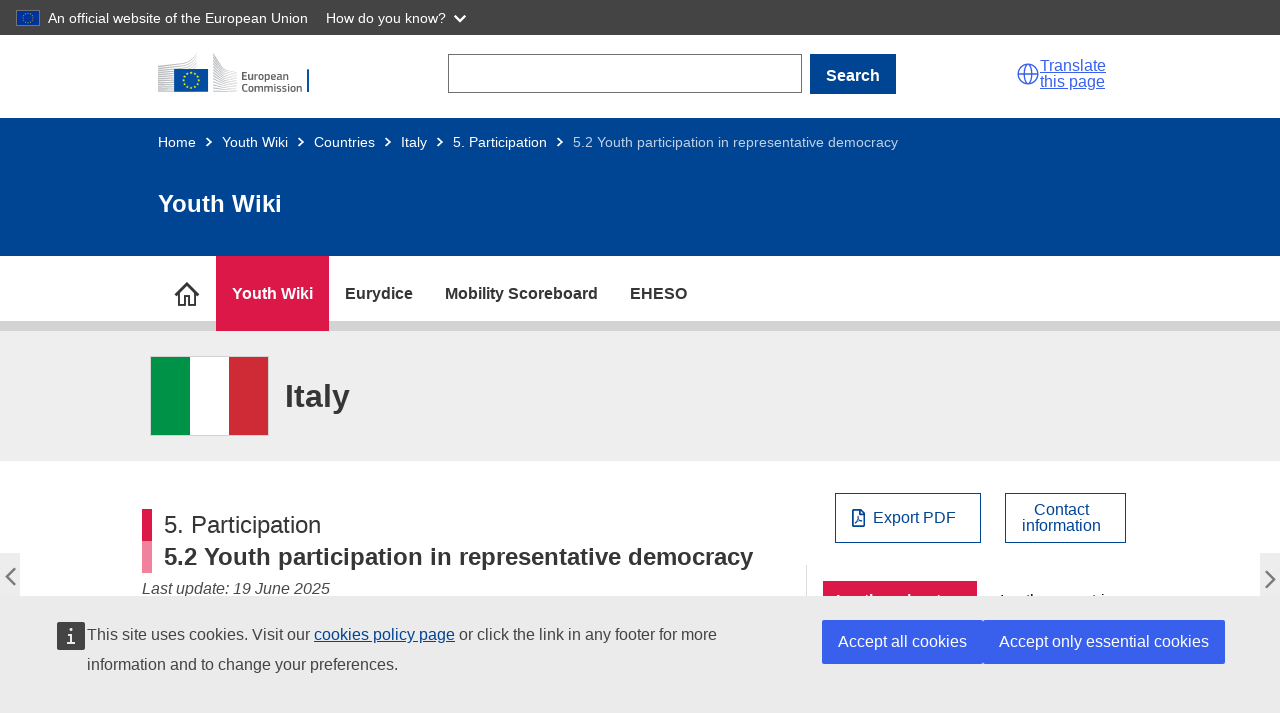

--- FILE ---
content_type: text/html; charset=UTF-8
request_url: https://national-policies.eacea.ec.europa.eu/youthwiki/chapters/italy/52-youth-participation-in-representative-democracy
body_size: 15414
content:
<!DOCTYPE html>
<html lang="en" dir="ltr">
  <head>
    <meta charset="utf-8" />
<meta name="description" content="Young people as voters" />
<meta name="keywords" content="Italy" />
<link rel="canonical" href="https://national-policies.eacea.ec.europa.eu/youthwiki/chapters/italy/52-youth-participation-in-representative-democracy" />
<meta name="robots" content="index" />
<meta name="google-site-verification" content="CwJWadtWHUm0qWoyamgfHeTbkXZoUjeB3Z8YXm5TshU" />
<meta http-equiv="X-UA-Compatible" content="IE=edge,chrome=1" />
<meta name="Generator" content="Drupal 10 (https://www.drupal.org)" />
<meta name="MobileOptimized" content="width" />
<meta name="HandheldFriendly" content="true" />
<meta name="viewport" content="width=device-width, initial-scale=1" />
<link rel="icon" href="/themes/custom/yw/images/favicons/ec/favicon.ico" type="image/vnd.microsoft.icon" />
<link rel="icon" href="/themes/custom/yw/images/favicons/ec/favicon.svg" type="image/svg+xml" />
<link rel="apple-touch-icon" href="/themes/custom/yw/images/favicons/ec/favicon.png" />
<link rel="prev" href="/youthwiki/chapters/italy/51-general-context" />
<link rel="up" href="/youthwiki/chapters/italy/5-participation" />
<link rel="next" href="/youthwiki/chapters/italy/53-youth-representation-bodies" />

    <title>5.2 Youth participation in representative democracy</title>
    <link rel="stylesheet" media="all" href="/sites/default/files/css/css_lJNpku__5Hw5nk3L1usRS0Qq9sTtjbiI7XqBGAsoPLY.css?delta=0&amp;language=en&amp;theme=yw&amp;include=eJxNilEOAiEMRC8E9kiExWZtUtqGghtub1zF9Wcy782IWSq56XBkkD8Ib6goA1b5GBJaNi6ITFvLbZ4PUxsGvxYUU39gRShaTQWlp-89YblWayQ9-PSOFbbsGJ6Eh8OZt6r3wRjmATvrljl6n0yyvwCL3Euh" />
<link rel="stylesheet" media="all" href="/sites/default/files/css/css_OFqHQXZsNjp_TIXQ7p77_Zkc3a4DMId8hWX2fzlqqL4.css?delta=1&amp;language=en&amp;theme=yw&amp;include=eJxNilEOAiEMRC8E9kiExWZtUtqGghtub1zF9Wcy782IWSq56XBkkD8Ib6goA1b5GBJaNi6ITFvLbZ4PUxsGvxYUU39gRShaTQWlp-89YblWayQ9-PSOFbbsGJ6Eh8OZt6r3wRjmATvrljl6n0yyvwCL3Euh" />
<link rel="stylesheet" media="print" href="/sites/default/files/css/css_aMQ5Vdu_WIKbDFpOGYCSKkVfqESnceWlxyKqVVKWZ30.css?delta=2&amp;language=en&amp;theme=yw&amp;include=eJxNilEOAiEMRC8E9kiExWZtUtqGghtub1zF9Wcy782IWSq56XBkkD8Ib6goA1b5GBJaNi6ITFvLbZ4PUxsGvxYUU39gRShaTQWlp-89YblWayQ9-PSOFbbsGJ6Eh8OZt6r3wRjmATvrljl6n0yyvwCL3Euh" />
<link rel="stylesheet" media="all" href="/sites/default/files/css/css_WIPRWPBHEIWAHrdHhSwt0z-zdS2_03dYNtu2zlNxa34.css?delta=3&amp;language=en&amp;theme=yw&amp;include=eJxNilEOAiEMRC8E9kiExWZtUtqGghtub1zF9Wcy782IWSq56XBkkD8Ib6goA1b5GBJaNi6ITFvLbZ4PUxsGvxYUU39gRShaTQWlp-89YblWayQ9-PSOFbbsGJ6Eh8OZt6r3wRjmATvrljl6n0yyvwCL3Euh" />
<link rel="stylesheet" media="print" href="/sites/default/files/css/css_jdSMXjNllpAft86Hdz_vlTZ0M2CUFFWgqpMeAG9nXtg.css?delta=4&amp;language=en&amp;theme=yw&amp;include=eJxNilEOAiEMRC8E9kiExWZtUtqGghtub1zF9Wcy782IWSq56XBkkD8Ib6goA1b5GBJaNi6ITFvLbZ4PUxsGvxYUU39gRShaTQWlp-89YblWayQ9-PSOFbbsGJ6Eh8OZt6r3wRjmATvrljl6n0yyvwCL3Euh" />
<link rel="stylesheet" media="all" href="/sites/default/files/css/css_NtlZTIyxn8O75tkQ1CcLPbS_LRsrZoqu7PtjVy2gHmo.css?delta=5&amp;language=en&amp;theme=yw&amp;include=eJxNilEOAiEMRC8E9kiExWZtUtqGghtub1zF9Wcy782IWSq56XBkkD8Ib6goA1b5GBJaNi6ITFvLbZ4PUxsGvxYUU39gRShaTQWlp-89YblWayQ9-PSOFbbsGJ6Eh8OZt6r3wRjmATvrljl6n0yyvwCL3Euh" />
<link rel="stylesheet" media="all" href="/sites/default/files/css/css_eSAh2TOKRwrW8E8flsLLqkU8GDSGTciWwnabDhRQvf0.css?delta=6&amp;language=en&amp;theme=yw&amp;include=eJxNilEOAiEMRC8E9kiExWZtUtqGghtub1zF9Wcy782IWSq56XBkkD8Ib6goA1b5GBJaNi6ITFvLbZ4PUxsGvxYUU39gRShaTQWlp-89YblWayQ9-PSOFbbsGJ6Eh8OZt6r3wRjmATvrljl6n0yyvwCL3Euh" />

    
          <script type="text/javascript" src="/modules/contrib/seckit/js/seckit.document_write.js"></script>
        <link type="text/css" rel="stylesheet" id="seckit-clickjacking-no-body" media="all" href="/modules/contrib/seckit/css/seckit.no_body.css" />
        <!-- stop SecKit protection -->
        <noscript>
        <link type="text/css" rel="stylesheet" id="seckit-clickjacking-noscript-tag" media="all" href="/modules/contrib/seckit/css/seckit.noscript_tag.css" />
        <div id="seckit-noscript-tag">
          Sorry, you need to enable JavaScript to visit this website.
        </div>
        </noscript></head>
  <body class="npp-site--youthwiki npp-section--countries language-en ecl-typography path-node page-node-type-yw-chapters">
  
        <a href="#main-content" class="ecl-skip-link"  id="skip-id">Skip to main content</a>

    <script type="application/json">{"utility":"globan","theme":"dark","logo":true,"link":true,"mode":false}</script>

      <div class="dialog-off-canvas-main-canvas" data-off-canvas-main-canvas>
    
      
  <header class="npp-site-header">

  <!-- start npp-site-header__ecl containing ecl theme header elements. -->
  <div class="npp-site-header npp-site-header__ecl">
    
    
    <div class="ecl-site-header-core__container ecl-container">
      <div class="ecl-site-header-core__banner">
        
        
  
  <a class="ecl-link ecl-link--standalone ecl-site-header__logo-link" href="https://commission.europa.eu/index_en" aria-label="Home - European Commission">
                            <picture class="ecl-picture ecl-site-header__picture" title="European&#x20;Commission"><source 
                  srcset="/themes/contrib/oe_theme/dist/ec/images/logo/positive/logo-ec--en.svg"
                          media="(min-width: 996px)"
                      ><img 
          class="ecl-site-header__logo-image"
              src="/themes/contrib/oe_theme/dist/ec/images/logo/positive/logo-ec--en.svg"
              alt="European Commission logo" 
      /></picture>  </a>
<div class="npp-container npp-container--search-desktop">
  <form action="/youthwiki/chapters/italy/52-youth-participation-in-representative-democracy" method="post" id="npp-search-form" accept-charset="UTF-8" class="npp-search--desktop"><div class="js-form-item form-item js-form-type-textfield form-item-npp-search js-form-item-npp-search ecl-form-group ecl-form-group--text-input form-no-label ecl-u-mv-m">
        
<input data-drupal-selector="edit-npp-search" type="text" id="edit-npp-search" name="npp_search" value="" size="60" maxlength="128" class="form-text ecl-text-input ecl-u-mt-none" aria-label="Search" />

        </div>
            
<button class="ecl-button ecl-button--primary" type="submit"  id="npp-search-bar-form" data-drupal-selector="edit-submit" type="submit" name="op" value="Search" class="button&#x20;js-form-submit&#x20;form-submit">Search</button><input autocomplete="off" data-drupal-selector="form-u-vogrjb6srmvbeyflql8l9rxw2ercw7wbo7rdnn4ge" type="hidden" name="form_build_id" value="form-U_VogRjb6sRmVBEYfLQl8l9RXw2ERcW7WbO7rdNN4gE" />
<input data-drupal-selector="edit-npp-search-form" type="hidden" name="form_id" value="npp_search_form" />
</form>
</div>



        <script type="application/json">
          {
            "service": "etrans",
            "renderAs": {
                "icon": true,
                "button": false,
                "link": true
            },
            "languages": {
              "additionalnoneu": true
            }
          }
        </script>
        <div class="npp-site-header__burger">
          <a role="button" class="npp-nav--mobile-burger" aria-label="menu" aria-expanded="false">
            <span aria-hidden="true"></span>
            <span aria-hidden="true"></span>
            <span aria-hidden="true"></span>
          </a>
        </div>
      </div>
    </div>
    
      <div class="ecl-container npp-container npp-container--search-mobile">
  <form action="/youthwiki/chapters/italy/52-youth-participation-in-representative-democracy" method="post" id="npp-search-form-mobile" accept-charset="UTF-8" class="npp-search--mobile"><div class="js-form-item form-item js-form-type-textfield form-item-npp-search-mobile js-form-item-npp-search-mobile ecl-form-group ecl-form-group--text-input form-no-label ecl-u-mv-m">
        
<input data-drupal-selector="edit-npp-search-mobile" type="text" id="edit-npp-search-mobile" name="npp_search_mobile" value="" size="60" maxlength="128" class="form-text ecl-text-input ecl-u-mt-none" aria-label="Search" />

        </div>
            
<button class="ecl-button ecl-button--primary" type="submit"  id="npp-search-bar-form-mobile" data-drupal-selector="edit-submit" type="submit" name="op" value="Search" class="button&#x20;js-form-submit&#x20;form-submit">Search</button><input autocomplete="off" data-drupal-selector="form-ri2j477r6ugaxvsk0d4hzbmahud8ch7tggf4f8jtjue" type="hidden" name="form_build_id" value="form-RI2j477R6uGaXvSK0d4hzbMAHUd8ch7tggf4F8JTjuE" />
<input data-drupal-selector="edit-npp-search-form-mobile" type="hidden" name="form_id" value="npp_search_form_mobile" />
</form>
</div>


    
     <!-- end block site_header -->
  
                    
                        
  
<div class="ecl-page-header ecl-page-header--negative" ><div class="ecl-container"><nav class="ecl-breadcrumb ecl-breadcrumb--negative ecl-page-header__breadcrumb" aria-label="" data-ecl-breadcrumb="true" data-ecl-auto-init="Breadcrumb"><ol class="ecl-breadcrumb__container"><li class="ecl-breadcrumb__segment" data-ecl-breadcrumb-item="static"><a
  href="/"
  class="ecl-link ecl-link--standalone ecl-link--no-visited ecl-breadcrumb__link ecl-link--negative"
  
>Home</a><svg
  class="ecl-icon ecl-icon--2xs ecl-icon--rotate-90 ecl-breadcrumb__icon"
  focusable="false"
  aria-hidden="true"
   role="presentation"><use xlink:href="/themes/contrib/oe_theme/dist/ec/images/icons/sprites/icons.svg#corner-arrow"></use></svg></li><li
            class="ecl-breadcrumb__segment ecl-breadcrumb__segment--ellipsis"
            data-ecl-breadcrumb-ellipsis
            ><button class="ecl-button ecl-button--ghost ecl-breadcrumb__ellipsis" type="button"  data-ecl-breadcrumb-ellipsis-button aria-label="">…</button><svg
  class="ecl-icon ecl-icon--2xs ecl-icon--rotate-90 ecl-breadcrumb__icon"
  focusable="false"
  aria-hidden="true"
   role="presentation"><use xlink:href="/themes/contrib/oe_theme/dist/ec/images/icons/sprites/icons.svg#corner-arrow"></use></svg></li><li class="ecl-breadcrumb__segment" data-ecl-breadcrumb-item="expandable"><a
  href="/youthwiki"
  class="ecl-link ecl-link--standalone ecl-link--no-visited ecl-breadcrumb__link ecl-link--negative"
  
>Youth Wiki</a><svg
  class="ecl-icon ecl-icon--2xs ecl-icon--rotate-90 ecl-breadcrumb__icon"
  focusable="false"
  aria-hidden="true"
   role="presentation"><use xlink:href="/themes/contrib/oe_theme/dist/ec/images/icons/sprites/icons.svg#corner-arrow"></use></svg></li><li class="ecl-breadcrumb__segment" data-ecl-breadcrumb-item="expandable"><a
  href="/youthwiki/countries"
  class="ecl-link ecl-link--standalone ecl-link--no-visited ecl-breadcrumb__link ecl-link--negative"
  
>Countries</a><svg
  class="ecl-icon ecl-icon--2xs ecl-icon--rotate-90 ecl-breadcrumb__icon"
  focusable="false"
  aria-hidden="true"
   role="presentation"><use xlink:href="/themes/contrib/oe_theme/dist/ec/images/icons/sprites/icons.svg#corner-arrow"></use></svg></li><li class="ecl-breadcrumb__segment" data-ecl-breadcrumb-item="expandable"><a
  href="/youthwiki/chapters/italy/overview"
  class="ecl-link ecl-link--standalone ecl-link--no-visited ecl-breadcrumb__link ecl-link--negative"
  
>Italy</a><svg
  class="ecl-icon ecl-icon--2xs ecl-icon--rotate-90 ecl-breadcrumb__icon"
  focusable="false"
  aria-hidden="true"
   role="presentation"><use xlink:href="/themes/contrib/oe_theme/dist/ec/images/icons/sprites/icons.svg#corner-arrow"></use></svg></li><li class="ecl-breadcrumb__segment" data-ecl-breadcrumb-item="static"><a
  href="/youthwiki/chapters/italy/5-participation"
  class="ecl-link ecl-link--standalone ecl-link--no-visited ecl-breadcrumb__link ecl-link--negative"
  
>5. Participation</a><svg
  class="ecl-icon ecl-icon--2xs ecl-icon--rotate-90 ecl-breadcrumb__icon"
  focusable="false"
  aria-hidden="true"
   role="presentation"><use xlink:href="/themes/contrib/oe_theme/dist/ec/images/icons/sprites/icons.svg#corner-arrow"></use></svg></li><li class="ecl-breadcrumb__segment ecl-breadcrumb__current-page" data-ecl-breadcrumb-item="static" aria-current="page"><span>5.2 Youth participation in representative democracy</span></li></ol></nav><div class="ecl-page-header__title-container"><h1 class="ecl-page-header__title">Youth Wiki</h1></div></div></div>

          
  </div>
  <!-- end npp-site-header__ecl -->
  
        <div class="npp-container--nav-desktop">
  <nav role="navigation" class="npp-nav npp-nav--desktop ecl-container" id="block-nppmainmenu">
                  


      
  
  
    
    
      <ul class="npp-nav--desktop__list npp-nav--desktop__list--sites">

      
      
                                
        
                                            <li title="National Policies Platform" name="National Policies Platform" class="npp-nav--desktop__item--platform">
                  
          
          
        
        
                          <a href="https://national-policies.eacea.ec.europa.eu/" title="National Policies Platform" class="npp-nav--desktop__link npp-nav__link npp-nav--desktop__link--site-childless" id="desktop-national-policies-platform" data-body-class="npp-node--npp-home" aria-label="go to section">
                      <span>National Policies Platform</span>
          
        </a>
                    
        </li>
      
                                
        
                <li title="Youth Wiki" name="Youth Wiki" class="npp-nav--desktop__item npp-nav--desktop__item--sites npp-nav--desktop__item--parent">
                  
          
          
        
        
                          <a href="https://national-policies.eacea.ec.europa.eu/youthwiki" title="Youth Wiki" class="npp-nav--desktop__link npp-nav__link npp-nav--desktop__link--site-parent" id="desktop-youthwiki" data-body-class="npp-site--youthwiki" aria-label="go to section">
                      <span>Youth Wiki</span>
          
        </a>
                                
      
  
  
    
        <div class="npp-container npp-container--desktop-menu-sections">
    
      <ul title="Youth Wiki" data-body-class="npp-site--youthwiki" aria-label="go to section" class="npp-nav--desktop__list npp-nav--desktop__list--sections">

      
      
                                
        
                <li title="Participating Countries" name="Participating Countries" class="npp-nav--desktop__item npp-nav--desktop__item--sections">
                  
        
        
          
        
                          <a href="https://national-policies.eacea.ec.europa.eu/youthwiki/countries" title="Participating Countries" class="npp-nav--desktop__link npp-nav__link npp-nav--desktop__link--site-section" id="desktop-countries" data-body-class="npp-site--yw npp-section--countries page-node-type-yw-chapters" aria-label="go to section">
                      <span>Participating Countries</span>
            <p>Descriptions of national policies in the 34 participating countries.</p>
          
        </a>
                    
        </li>
      
                                
        
                <li title="EU Cooperation in Youth Policy" name="EU Cooperation in Youth Policy" class="npp-nav--desktop__item npp-nav--desktop__item--sections">
                  
        
        
          
        
                          <a href="https://national-policies.eacea.ec.europa.eu/youthwiki/eu-cooperation-in-youth-policy" title="EU Cooperation in Youth Policy" class="npp-nav--desktop__link npp-nav__link npp-nav--desktop__link--site-section" id="desktop-eu-coop" data-body-class="npp-site--yw npp-section--eu-coop page-node-type-yw-basic-page" aria-label="go to section">
                      <span>EU Cooperation in Youth Policy</span>
            <p>The Youth Wiki project in the European context.</p>
          
        </a>
                    
        </li>
      
                                
        
                <li title="Comparative Overviews" name="Comparative Overviews" class="npp-nav--desktop__item npp-nav--desktop__item--sections">
                  
        
        
          
        
                          <a href="https://national-policies.eacea.ec.europa.eu/youthwiki/comparative-overviews" title="Comparative Overviews" class="npp-nav--desktop__link npp-nav__link npp-nav--desktop__link--site-section" id="desktop-comparative-overviews" data-body-class="npp-site--youthwiki npp-section--comparative-overviews page-node-type-yw-co" aria-label="go to section">
                      <span>Comparative Overviews</span>
            <p>Interactive maps on youth policies and programmes.</p>
          
        </a>
                    
        </li>
      
                                
        
                <li title="Comparative reports" name="Comparative reports" class="npp-nav--desktop__item npp-nav--desktop__item--sections">
                  
        
        
          
        
                          <a href="https://national-policies.eacea.ec.europa.eu/youthwiki/publications" title="Comparative reports" class="npp-nav--desktop__link npp-nav__link npp-nav--desktop__link--site-section" id="desktop-yw-publications" data-body-class="npp-site--youthwiki npp-section--yw-publications page-node-type-yw-pubs" aria-label="go to section">
                      <span>Comparative reports</span>
            <p>Thematic comparative analysis of national policies.</p>
          
        </a>
                    
        </li>
      
                                
        
                <li title="News" name="News" class="npp-nav--desktop__item npp-nav--desktop__item--sections">
                  
        
        
          
        
                          <a href="https://national-policies.eacea.ec.europa.eu/youthwiki/news" title="News" class="npp-nav--desktop__link npp-nav__link npp-nav--desktop__link--site-section" id="desktop-" data-body-class="" aria-label="go to section">
                      <span>News</span>
            <p>Latest articles and news related to Youth Wiki.</p>
          
        </a>
                    
        </li>
      
                                
        
                <li title="Additional Resources" name="Additional Resources" class="npp-nav--desktop__item npp-nav--desktop__item--sections">
                  
        
        
          
        
                          <a href="https://national-policies.eacea.ec.europa.eu/youthwiki/additional-resources" title="Additional Resources" class="npp-nav--desktop__link npp-nav__link npp-nav--desktop__link--site-section" id="desktop-additional-resources" data-body-class="npp-site--yw npp-section--additional-resources npp-node--ar" aria-label="go to section">
                      <span>Additional Resources</span>
            <p>Overview of youth information sources.</p>
          
        </a>
                    
        </li>
      
                                
        
                <li title="Contact" name="Contact" class="npp-nav--desktop__item npp-nav--desktop__item--sections">
                  
        
        
          
        
                          <a href="https://national-policies.eacea.ec.europa.eu/youthwiki/contact" title="Contact" class="npp-nav--desktop__link npp-nav__link npp-nav--desktop__link--site-section" id="desktop-contact" data-body-class="npp-site--yw npp-section--contact page-node-type-yw-basic-page" aria-label="go to section">
                      <span>Contact</span>
            <p>Get in touch with us.</p>
          
        </a>
                    
        </li>
      
            </ul>
      
        </div>
    
    

          
        </li>
      
                                
        
                <li title="Eurydice" name="Eurydice" class="npp-nav--desktop__item npp-nav--desktop__item--sites npp-nav--desktop__item--parent">
                  
          
          
        
        
                          <a href="https://eurydice.eacea.ec.europa.eu/" title="Eurydice" class="npp-nav--desktop__link npp-nav__link npp-nav--desktop__link--site-parent" id="desktop-eurydice" data-body-class="npp-site--eurydice" aria-label="go to section">
                      <span>Eurydice</span>
          
        </a>
                                
      
  
  
    
        <div class="npp-container npp-container--desktop-menu-sections">
    
      <ul title="Eurydice" data-body-class="npp-site--eurydice" aria-label="go to section" class="npp-nav--desktop__list npp-nav--desktop__list--sections">

      
      
                                
        
                <li title="Comparative Reports" name="Comparative Reports" class="npp-nav--desktop__item npp-nav--desktop__item--sections">
                  
        
        
          
        
                          <a href="https://eurydice.eacea.ec.europa.eu/publications" title="Comparative Reports" class="npp-nav--desktop__link npp-nav__link npp-nav--desktop__link--site-section" id="desktop-publications" data-body-class="npp-site--eurydice npp-section--publications page-node-type-eurydice-pubs" aria-label="go to section">
                      <span>Comparative Reports</span>
            <p>Collection of comparative reports on education topics.</p>
          
        </a>
                    
        </li>
      
                                
        
                <li title="Data and Visuals" name="Data and Visuals" class="npp-nav--desktop__item npp-nav--desktop__item--sections">
                  
        
        
          
        
                          <a href="https://eurydice.eacea.ec.europa.eu/data-and-visuals" title="Data and Visuals" class="npp-nav--desktop__link npp-nav__link npp-nav--desktop__link--site-section" id="desktop-ip" data-body-class="npp-site--eurydice npp-section--ip page-node-type-eurydice-ip-basic-page" aria-label="go to section">
                      <span>Data and Visuals</span>
            <p>Web-based data and visuals.</p>
          
        </a>
                    
        </li>
      
                                
        
                <li title="Eurypedia" name="Eurypedia" class="npp-nav--desktop__item npp-nav--desktop__item--sections">
                  
        
        
          
        
                          <a href="https://eurydice.eacea.ec.europa.eu/eurypedia" title="Eurypedia" class="npp-nav--desktop__link npp-nav__link npp-nav--desktop__link--site-section" id="desktop-nes" data-body-class="npp-site--eurydice npp-section--nes page-node-type-eurydice-chapters" aria-label="go to section">
                      <span>Eurypedia</span>
            <p>Description of National Education Systems from early childhood education and care to higher education.</p>
          
        </a>
                    
        </li>
      
                                
        
                <li title="News &amp; Articles" name="News &amp; Articles" class="npp-nav--desktop__item npp-nav--desktop__item--sections">
                  
        
        
          
        
                          <a href="https://eurydice.eacea.ec.europa.eu/news" title="News &amp; Articles" class="npp-nav--desktop__link npp-nav__link npp-nav--desktop__link--site-section" id="desktop-news" data-body-class="npp-section--news" aria-label="go to section">
                      <span>News &amp; Articles</span>
            <p>Latest articles and news related to Eurydice.</p>
          
        </a>
                    
        </li>
      
                                
        
                <li title="Contact" name="Contact" class="npp-nav--desktop__item npp-nav--desktop__item--sections">
                  
        
        
          
        
                          <a href="https://eurydice.eacea.ec.europa.eu/contact" title="Contact" class="npp-nav--desktop__link npp-nav__link npp-nav--desktop__link--site-section" id="desktop-eurydice-contact" data-body-class="npp-section--eurydice-contact" aria-label="go to section">
                      <span>Contact</span>
            <p>Get in touch with us.</p>
          
        </a>
                    
        </li>
      
            </ul>
      
        </div>
    
    

          
        </li>
      
                                
        
                <li title="Mobility Scoreboard" name="Mobility Scoreboard" class="npp-nav--desktop__item npp-nav--desktop__item--sites">
                  
          
          
        
        
                          <a href="https://national-policies.eacea.ec.europa.eu/mobility-scoreboard" title="Mobility Scoreboard" class="npp-nav--desktop__link npp-nav__link npp-nav--desktop__link--site-childless" id="desktop-mobility-scoreboard" data-body-class="npp-site--mobility-scoreboard" aria-label="go to section">
                      <span>Mobility Scoreboard</span>
          
        </a>
                    
        </li>
      
                                
        
                <li title="EHESO" name="EHESO" class="npp-nav--desktop__item npp-nav--desktop__item--sites npp-nav--desktop__item--parent">
                  
          
          
        
        
                          <a href="https://national-policies.eacea.ec.europa.eu/eheso" title="EHESO" class="npp-nav--desktop__link npp-nav__link npp-nav--desktop__link--site-parent" id="desktop-eheso" data-body-class="npp-site--eheso" aria-label="go to section">
                      <span>EHESO</span>
          
        </a>
                                
      
  
  
    
        <div class="npp-container npp-container--desktop-menu-sections">
    
      <ul title="EHESO" data-body-class="npp-site--eheso" aria-label="go to section" class="npp-nav--desktop__list npp-nav--desktop__list--sections">

      
      
                                
        
                <li title="European Higher Education Sector Scoreboard" name="European Higher Education Sector Scoreboard" class="npp-nav--desktop__item npp-nav--desktop__item--sections">
                  
        
        
          
        
                          <a href="https://national-policies.eacea.ec.europa.eu/eheso/european-higher-education-sector-scoreboard" title="European Higher Education Sector Scoreboard" class="npp-nav--desktop__link npp-nav__link npp-nav--desktop__link--site-section" id="desktop-eheso-scoreboard" data-body-class="npp-site--eheso npp-section--eheso-scoreboard" aria-label="go to section">
                      <span>European Higher Education Sector Scoreboard</span>
            <p>An interactive data visualisation platform presenting higher education indicators at country level, organised along key EU higher education policy objectives</p>
          
        </a>
                    
        </li>
      
                                
        
                <li title="Benchmarking Tool for Higher Education Institutions" name="Benchmarking Tool for Higher Education Institutions" class="npp-nav--desktop__item npp-nav--desktop__item--sections">
                  
        
        
          
        
                          <a href="https://national-policies.eacea.ec.europa.eu/eheso/benchmarking-tool-for-higher-education-institutions" title="Benchmarking Tool for Higher Education Institutions" class="npp-nav--desktop__link npp-nav__link npp-nav--desktop__link--site-section" id="desktop-eheso-benchmarking" data-body-class="npp-site--eheso npp-section--eheso-benchmarking" aria-label="go to section">
                      <span>Benchmarking Tool for Higher Education Institutions</span>
            <p>An interactive tool for higher education institutions to benchmark and compare with a large sample of European and international peers</p>
          
        </a>
                    
        </li>
      
                                
        
                <li title="European Student Observatory (by 2026)" name="European Student Observatory (by 2026)" class="npp-nav--desktop__item npp-nav--desktop__item--sections">
                  
        
        
          
        
                          <a href="https://national-policies.eacea.ec.europa.eu/eheso/european-student-obervatory" title="European Student Observatory (by 2026)" class="npp-nav--desktop__link npp-nav__link npp-nav--desktop__link--site-section" id="desktop-eheso-observatory" data-body-class="npp-site--eheso npp-section--eheso-observatory" aria-label="go to section">
                      <span>European Student Observatory (by 2026)</span>
            <p>A tool to inform students about the  diversity of university profiles and study programmes.</p>
          
        </a>
                    
        </li>
      
                                
        
                <li title="Microdata Access" name="Microdata Access" class="npp-nav--desktop__item npp-nav--desktop__item--sections">
                  
        
        
          
        
                          <a href="https://national-policies.eacea.ec.europa.eu/eheso/micro-data-access" title="Microdata Access" class="npp-nav--desktop__link npp-nav__link npp-nav--desktop__link--site-section" id="desktop-eheso-microdata" data-body-class="npp-site--eheso npp-section--eheso-microdata" aria-label="go to section">
                      <span>Microdata Access</span>
            <p>An Open Access Data Centre offering open access to the EHESO microdata.</p>
          
        </a>
                    
        </li>
      
                                
        
                <li title="Strategic Transformation Toolbox" name="Strategic Transformation Toolbox" class="npp-nav--desktop__item npp-nav--desktop__item--sections">
                  
        
        
          
        
                          <a href="https://national-policies.eacea.ec.europa.eu/eheso/strategic-transformation-toolbox" title="Strategic Transformation Toolbox" class="npp-nav--desktop__link npp-nav__link npp-nav--desktop__link--site-section" id="desktop-eheso-toolbox" data-body-class="npp-site--eheso npp-section--eheso-stt" aria-label="go to section">
                      <span>Strategic Transformation Toolbox</span>
            <p>Tools and resources for higher education institutions, policymakers and students to support their strategic ambitions.</p>
          
        </a>
                    
        </li>
      
                                
        
                <li title="News" name="News" class="npp-nav--desktop__item npp-nav--desktop__item--sections">
                  
        
        
          
        
                          <a href="https://national-policies.eacea.ec.europa.eu/eheso/news" title="News" class="npp-nav--desktop__link npp-nav__link npp-nav--desktop__link--site-section" id="desktop-eheso-news" data-body-class="npp-site--eheso npp-section--eheso-news" aria-label="go to section">
                      <span>News</span>
            <p>Latest news related to EHESO. </p>
          
        </a>
                    
        </li>
      
                                
        
                <li title="Events" name="Events" class="npp-nav--desktop__item npp-nav--desktop__item--sections">
                  
        
        
          
        
                          <a href="https://national-policies.eacea.ec.europa.eu/eheso/events" title="Events" class="npp-nav--desktop__link npp-nav__link npp-nav--desktop__link--site-section" id="desktop-eheso-events" data-body-class="npp-site--eheso npp-section--eheso-events" aria-label="go to section">
                      <span>Events</span>
            <p>Information about the upcoming and past EHESO events.</p>
          
        </a>
                    
        </li>
      
                                
        
                <li title="Methodology and Technical Documentation " name="Methodology and Technical Documentation " class="npp-nav--desktop__item npp-nav--desktop__item--sections">
                  
        
        
          
        
                          <a href="https://national-policies.eacea.ec.europa.eu/eheso/methodology-and-technical-documentation" title="Methodology and Technical Documentation " class="npp-nav--desktop__link npp-nav__link npp-nav--desktop__link--site-section" id="desktop-eheso-methodology" data-body-class="npp-site--eheso npp-section--eheso-methodology" aria-label="go to section">
                      <span>Methodology and Technical Documentation </span>
            <p>Data gathering and analysis methodology applied to produce EHESO user tools.</p>
          
        </a>
                    
        </li>
      
            </ul>
      
        </div>
    
    

          
        </li>
      
            </ul>
      
    
    

  </nav>
  <div class="npp-element-anchor npp-element-anchor--desktop-nav-bg">
    <nav class="npp-nav npp-nav--desktop-sections-bg"></nav>
  </div>
</div>

<nav role="navigation" class="npp-nav npp-nav--mobile">
          


  
        
    
          <ul title="Methodology and Technical Documentation " aria-label="go to section" class="npp-nav--mobile__list npp-nav--mobile__list--sites">
  
      
      
                          
                              
        
      <li title="National Policies Platform" class="npp-nav--mobile__item--platform">
  
        <div class="npp-nav--mobile__link-container " >
  
                              <a href="https://national-policies.eacea.ec.europa.eu/" title="National Policies Platform" class="npp-nav--mobile__link npp-nav__link" id="mobile-national-policies-platform" data-body-class="npp-node--npp-home" aria-label="go to section">National Policies Platform</a>
                      
            
        </div>
  
          
      </li>
      
                          
        
        
      <li title="Youth Wiki" class="npp-nav--mobile__item npp-nav--mobile__item--sites npp-nav--mobile__item--parent">
  
        <div class="npp-nav--mobile__link-container " >
  
                              <a href="https://national-policies.eacea.ec.europa.eu/youthwiki" title="Youth Wiki" class="npp-nav--mobile__link npp-nav__link" id="mobile-youthwiki" data-body-class="npp-site--youthwiki" aria-label="go to section">Youth Wiki</a>
                      
                      <button class="npp-nav--mobile__button npp-nav--mobile__button--sites">
                             <i class="npp-glyph npp-glyph--angle-right"></i>
                             </button>
            
        </div>
  
                    
        
    
          <ul title="Youth Wiki" aria-label="go to section" class="npp-nav--mobile__list npp-nav--mobile__list--sections">
  
      
      
                          
        
        
      <li title="Participating Countries" class="npp-nav--mobile__item npp-nav--mobile__item--sections">
  
        <div class="npp-nav--mobile__link-container " >
  
                              <a href="https://national-policies.eacea.ec.europa.eu/youthwiki/countries" title="Participating Countries" class="npp-nav--mobile__link npp-nav__link" id="mobile-countries" data-body-class="npp-site--yw npp-section--countries page-node-type-yw-chapters" aria-label="go to section">Participating Countries</a>
                      
            
        </div>
  
          
      </li>
      
                          
        
        
      <li title="EU Cooperation in Youth Policy" class="npp-nav--mobile__item npp-nav--mobile__item--sections">
  
        <div class="npp-nav--mobile__link-container " >
  
                              <a href="https://national-policies.eacea.ec.europa.eu/youthwiki/eu-cooperation-in-youth-policy" title="EU Cooperation in Youth Policy" class="npp-nav--mobile__link npp-nav__link" id="mobile-eu-coop" data-body-class="npp-site--yw npp-section--eu-coop page-node-type-yw-basic-page" aria-label="go to section">EU Cooperation in Youth Policy</a>
                      
            
        </div>
  
          
      </li>
      
                          
        
        
      <li title="Comparative Overviews" class="npp-nav--mobile__item npp-nav--mobile__item--sections">
  
        <div class="npp-nav--mobile__link-container " >
  
                              <a href="https://national-policies.eacea.ec.europa.eu/youthwiki/comparative-overviews" title="Comparative Overviews" class="npp-nav--mobile__link npp-nav__link" id="mobile-comparative-overviews" data-body-class="npp-site--youthwiki npp-section--comparative-overviews page-node-type-yw-co" aria-label="go to section">Comparative Overviews</a>
                      
            
        </div>
  
          
      </li>
      
                          
        
        
      <li title="Comparative reports" class="npp-nav--mobile__item npp-nav--mobile__item--sections">
  
        <div class="npp-nav--mobile__link-container " >
  
                              <a href="https://national-policies.eacea.ec.europa.eu/youthwiki/publications" title="Comparative reports" class="npp-nav--mobile__link npp-nav__link" id="mobile-yw-publications" data-body-class="npp-site--youthwiki npp-section--yw-publications page-node-type-yw-pubs" aria-label="go to section">Comparative reports</a>
                      
            
        </div>
  
          
      </li>
      
                          
        
        
      <li title="News" class="npp-nav--mobile__item npp-nav--mobile__item--sections">
  
        <div class="npp-nav--mobile__link-container " >
  
                              <a href="https://national-policies.eacea.ec.europa.eu/youthwiki/news" title="News" class="npp-nav--mobile__link npp-nav__link" id="mobile-" data-body-class="" aria-label="go to section">News</a>
                      
            
        </div>
  
          
      </li>
      
                          
        
        
      <li title="Additional Resources" class="npp-nav--mobile__item npp-nav--mobile__item--sections">
  
        <div class="npp-nav--mobile__link-container " >
  
                              <a href="https://national-policies.eacea.ec.europa.eu/youthwiki/additional-resources" title="Additional Resources" class="npp-nav--mobile__link npp-nav__link" id="mobile-additional-resources" data-body-class="npp-site--yw npp-section--additional-resources npp-node--ar" aria-label="go to section">Additional Resources</a>
                      
            
        </div>
  
          
      </li>
      
                          
        
        
      <li title="Contact" class="npp-nav--mobile__item npp-nav--mobile__item--sections">
  
        <div class="npp-nav--mobile__link-container " >
  
                              <a href="https://national-policies.eacea.ec.europa.eu/youthwiki/contact" title="Contact" class="npp-nav--mobile__link npp-nav__link" id="mobile-contact" data-body-class="npp-site--yw npp-section--contact page-node-type-yw-basic-page" aria-label="go to section">Contact</a>
                      
            
        </div>
  
          
      </li>
      
      
    </ul>
  
      
  

          
      </li>
      
                          
        
        
      <li title="Eurydice" class="npp-nav--mobile__item npp-nav--mobile__item--sites npp-nav--mobile__item--parent">
  
        <div class="npp-nav--mobile__link-container " >
  
                              <a href="https://eurydice.eacea.ec.europa.eu/" title="Eurydice" class="npp-nav--mobile__link npp-nav__link" id="mobile-eurydice" data-body-class="npp-site--eurydice" aria-label="go to section">Eurydice</a>
                      
                      <button class="npp-nav--mobile__button npp-nav--mobile__button--sites">
                             <i class="npp-glyph npp-glyph--angle-right"></i>
                             </button>
            
        </div>
  
                    
        
    
          <ul title="Eurydice" aria-label="go to section" class="npp-nav--mobile__list npp-nav--mobile__list--sections">
  
      
      
                          
        
        
      <li title="Comparative Reports" class="npp-nav--mobile__item npp-nav--mobile__item--sections">
  
        <div class="npp-nav--mobile__link-container " >
  
                              <a href="https://eurydice.eacea.ec.europa.eu/publications" title="Comparative Reports" class="npp-nav--mobile__link npp-nav__link" id="mobile-publications" data-body-class="npp-site--eurydice npp-section--publications page-node-type-eurydice-pubs" aria-label="go to section">Comparative Reports</a>
                      
            
        </div>
  
          
      </li>
      
                          
        
        
      <li title="Data and Visuals" class="npp-nav--mobile__item npp-nav--mobile__item--sections">
  
        <div class="npp-nav--mobile__link-container " >
  
                              <a href="https://eurydice.eacea.ec.europa.eu/data-and-visuals" title="Data and Visuals" class="npp-nav--mobile__link npp-nav__link" id="mobile-ip" data-body-class="npp-site--eurydice npp-section--ip page-node-type-eurydice-ip-basic-page" aria-label="go to section">Data and Visuals</a>
                      
            
        </div>
  
          
      </li>
      
                          
        
        
      <li title="Eurypedia" class="npp-nav--mobile__item npp-nav--mobile__item--sections">
  
        <div class="npp-nav--mobile__link-container " >
  
                              <a href="https://eurydice.eacea.ec.europa.eu/eurypedia" title="Eurypedia" class="npp-nav--mobile__link npp-nav__link" id="mobile-nes" data-body-class="npp-site--eurydice npp-section--nes page-node-type-eurydice-chapters" aria-label="go to section">Eurypedia</a>
                      
            
        </div>
  
          
      </li>
      
                          
        
        
      <li title="News &amp; Articles" class="npp-nav--mobile__item npp-nav--mobile__item--sections">
  
        <div class="npp-nav--mobile__link-container " >
  
                              <a href="https://eurydice.eacea.ec.europa.eu/news" title="News &amp; Articles" class="npp-nav--mobile__link npp-nav__link" id="mobile-news" data-body-class="npp-section--news" aria-label="go to section">News &amp; Articles</a>
                      
            
        </div>
  
          
      </li>
      
                          
        
        
      <li title="Contact" class="npp-nav--mobile__item npp-nav--mobile__item--sections">
  
        <div class="npp-nav--mobile__link-container " >
  
                              <a href="https://eurydice.eacea.ec.europa.eu/contact" title="Contact" class="npp-nav--mobile__link npp-nav__link" id="mobile-eurydice-contact" data-body-class="npp-section--eurydice-contact" aria-label="go to section">Contact</a>
                      
            
        </div>
  
          
      </li>
      
      
    </ul>
  
      
  

          
      </li>
      
                          
        
        
      <li title="Mobility Scoreboard" class="npp-nav--mobile__item npp-nav--mobile__item--sites">
  
        <div class="npp-nav--mobile__link-container " >
  
                              <a href="https://national-policies.eacea.ec.europa.eu/mobility-scoreboard" title="Mobility Scoreboard" class="npp-nav--mobile__link npp-nav__link" id="mobile-mobility-scoreboard" data-body-class="npp-site--mobility-scoreboard" aria-label="go to section">Mobility Scoreboard</a>
                      
                      <button class="npp-nav--mobile__button npp-nav--mobile__button--sites">
                             <i class="npp-glyph npp-glyph--angle-right"></i>
                             </button>
            
        </div>
  
          
      </li>
      
                          
        
        
      <li title="EHESO" class="npp-nav--mobile__item npp-nav--mobile__item--sites npp-nav--mobile__item--parent">
  
        <div class="npp-nav--mobile__link-container " >
  
                              <a href="https://national-policies.eacea.ec.europa.eu/eheso" title="EHESO" class="npp-nav--mobile__link npp-nav__link" id="mobile-eheso" data-body-class="npp-site--eheso" aria-label="go to section">EHESO</a>
                      
                      <button class="npp-nav--mobile__button npp-nav--mobile__button--sites">
                             <i class="npp-glyph npp-glyph--angle-right"></i>
                             </button>
            
        </div>
  
                    
        
    
          <ul title="EHESO" aria-label="go to section" class="npp-nav--mobile__list npp-nav--mobile__list--sections">
  
      
      
                          
        
        
      <li title="European Higher Education Sector Scoreboard" class="npp-nav--mobile__item npp-nav--mobile__item--sections">
  
        <div class="npp-nav--mobile__link-container " >
  
                              <a href="https://national-policies.eacea.ec.europa.eu/eheso/european-higher-education-sector-scoreboard" title="European Higher Education Sector Scoreboard" class="npp-nav--mobile__link npp-nav__link" id="mobile-eheso-scoreboard" data-body-class="npp-site--eheso npp-section--eheso-scoreboard" aria-label="go to section">European Higher Education Sector Scoreboard</a>
                      
            
        </div>
  
          
      </li>
      
                          
        
        
      <li title="Benchmarking Tool for Higher Education Institutions" class="npp-nav--mobile__item npp-nav--mobile__item--sections">
  
        <div class="npp-nav--mobile__link-container " >
  
                              <a href="https://national-policies.eacea.ec.europa.eu/eheso/benchmarking-tool-for-higher-education-institutions" title="Benchmarking Tool for Higher Education Institutions" class="npp-nav--mobile__link npp-nav__link" id="mobile-eheso-benchmarking" data-body-class="npp-site--eheso npp-section--eheso-benchmarking" aria-label="go to section">Benchmarking Tool for Higher Education Institutions</a>
                      
            
        </div>
  
          
      </li>
      
                          
        
        
      <li title="European Student Observatory (by 2026)" class="npp-nav--mobile__item npp-nav--mobile__item--sections">
  
        <div class="npp-nav--mobile__link-container " >
  
                              <a href="https://national-policies.eacea.ec.europa.eu/eheso/european-student-obervatory" title="European Student Observatory (by 2026)" class="npp-nav--mobile__link npp-nav__link" id="mobile-eheso-observatory" data-body-class="npp-site--eheso npp-section--eheso-observatory" aria-label="go to section">European Student Observatory (by 2026)</a>
                      
            
        </div>
  
          
      </li>
      
                          
        
        
      <li title="Microdata Access" class="npp-nav--mobile__item npp-nav--mobile__item--sections">
  
        <div class="npp-nav--mobile__link-container " >
  
                              <a href="https://national-policies.eacea.ec.europa.eu/eheso/micro-data-access" title="Microdata Access" class="npp-nav--mobile__link npp-nav__link" id="mobile-eheso-microdata" data-body-class="npp-site--eheso npp-section--eheso-microdata" aria-label="go to section">Microdata Access</a>
                      
            
        </div>
  
          
      </li>
      
                          
        
        
      <li title="Strategic Transformation Toolbox" class="npp-nav--mobile__item npp-nav--mobile__item--sections">
  
        <div class="npp-nav--mobile__link-container " >
  
                              <a href="https://national-policies.eacea.ec.europa.eu/eheso/strategic-transformation-toolbox" title="Strategic Transformation Toolbox" class="npp-nav--mobile__link npp-nav__link" id="mobile-eheso-toolbox" data-body-class="npp-site--eheso npp-section--eheso-stt" aria-label="go to section">Strategic Transformation Toolbox</a>
                      
            
        </div>
  
          
      </li>
      
                          
        
        
      <li title="News" class="npp-nav--mobile__item npp-nav--mobile__item--sections">
  
        <div class="npp-nav--mobile__link-container " >
  
                              <a href="https://national-policies.eacea.ec.europa.eu/eheso/news" title="News" class="npp-nav--mobile__link npp-nav__link" id="mobile-eheso-news" data-body-class="npp-site--eheso npp-section--eheso-news" aria-label="go to section">News</a>
                      
            
        </div>
  
          
      </li>
      
                          
        
        
      <li title="Events" class="npp-nav--mobile__item npp-nav--mobile__item--sections">
  
        <div class="npp-nav--mobile__link-container " >
  
                              <a href="https://national-policies.eacea.ec.europa.eu/eheso/events" title="Events" class="npp-nav--mobile__link npp-nav__link" id="mobile-eheso-events" data-body-class="npp-site--eheso npp-section--eheso-events" aria-label="go to section">Events</a>
                      
            
        </div>
  
          
      </li>
      
                          
        
        
      <li title="Methodology and Technical Documentation " class="npp-nav--mobile__item npp-nav--mobile__item--sections">
  
        <div class="npp-nav--mobile__link-container " >
  
                              <a href="https://national-policies.eacea.ec.europa.eu/eheso/methodology-and-technical-documentation" title="Methodology and Technical Documentation " class="npp-nav--mobile__link npp-nav__link" id="mobile-eheso-methodology" data-body-class="npp-site--eheso npp-section--eheso-methodology" aria-label="go to section">Methodology and Technical Documentation </a>
                      
            
        </div>
  
          
      </li>
      
      
    </ul>
  
      
  

          
      </li>
      
      
  




  <li title="Methodology and Technical Documentation " id="mobile-eheso-methodology" data-body-class="npp-site--eheso npp-section--eheso-methodology" aria-label="go to section" class="npp-nav--mobile__item--oe-search">
    
  </li>

</ul></nav>


  
    
    
        <div>
    
<div>
  
<div class="js-view-dom-id-412c50c34411d7045999b40d4246b25f05b41eca6a0182c6f68ba3ca8624c78a">
  
  
  

  
  
  

      <div class="views-row">

<div class="npp-hdr npp-hdr--page-section npp-hdr--chapter ecl-no-gutters">
  <div class="ecl-container">
    <div class="npp-hdr__title">
      <div class="npp-ico--container npp-ico--flag">
        
<img class="npp-hero__flag lazyload" src="/sites/default/files/2021-01/it.svg" alt="" role="presentation" />
      </div>
      <h1>
Italy</h1>
    </div>
  </div>
</div>

</div>

    

  
  

  
  
</div>

</div>

  </div>

  
</header>

<main class="npp-content">

          <section class="npp-content__section--top ecl-container">
      
  <div class="npp-hdr npp-hdr__chapter-container npp-hdr__chapter-container--country">
  <div class="npp-hdr__chapters">
          <div class="npp-hdr__chapter--main"><span>5. Participation</span></div>
      <h2 class="npp-hdr__chapter--sub"><span>5.2 Youth participation in representative democracy</span></h2>
        <div class="npp-row__date">Last update: 19 June 2025</div>
  </div>
</div>

    </section>
        
   
  
  
    
  
    
  <section class="ecl-container">
        <div class="ecl-row ecl-no-gutters">

            
      <div class="npp-col ecl-col ecl-col-12 npp-col--main npp-col--main--2-col ecl-col-l-8">
                    <div data-drupal-messages-fallback class="hidden"></div>  <div class="npp-nav npp-nav--otp">
    <h6>On this page</h6>
    <ol class="npp-nav--otp__list">
              <li class="npp-nav--otp__item menu-level-h4">
          <a href="" data-heading-type="h4" class="npp-nav--otp__link" name="Young people as voters">Young people as voters</a>
        </li>
              <li class="npp-nav--otp__item menu-level-h4">
          <a href="" data-heading-type="h4" class="npp-nav--otp__link" name="Young people as political representatives">Young people as political representatives</a>
        </li>
          </ol>
  </div>


  <span id="country-contact-name" class="hidden">Italy</span>
      <span id="country-contact-details" class="hidden"><p>Address</p><p>Dipartimento di Studi Politici e Sociali - Università di Salerno</p><p>Via Giovanni Paolo Secondo 132</p><p>IT-84084 Fisciano (Salerno)</p><p>Tel: +39 089 962239</p><p>E-Mail:</p><p><a href="mailto:affaricomunitariinternazionali@governo.it"><strong>affaricomunitariinternazionali@governo.it</strong></a></p><p><a href="mailto:youthwiki-italy@unisa.it"><strong>youthwiki-italy@unisa.it</strong></a></p><p>&nbsp;</p><p>Website</p><p><a href="https://www.politichegiovanili.gov.it/politiche-giovanili/youthwiki/"><strong>https://www.politichegiovanili.gov.it/politiche-giovanili/youthwiki/</strong></a></p></span>
  



<div class="npp-element-anchor npp-element-anchor--book-traverse">
  <nav class="npp-nav npp-nav--book-traverse" role="navigation" aria-label="Chapter Page Navigation">
          <ul>
              <li>
          <a href="/youthwiki/chapters/italy/51-general-context" rel="prev" title="Go to previous page"><b>‹</b> 5.1 General context</a>
        </li>
                    <li>
          <a href="/youthwiki/chapters/italy/5-participation" title="Go to parent page">Up</a>
        </li>
                    <li>
          <a href="/youthwiki/chapters/italy/53-youth-representation-bodies" rel="next" title="Go to next page">5.3 Youth representation bodies <b>›</b></a>
        </li>
          </ul>
      </nav>
</div>


<div class="npp-content__normal ecl-container npp-container--node-body">
    <div class="ecl"><h4 class="text-align-justify"><strong>Young people as voters</strong></h4>
<p class="text-align-justify" dir="ltr">All Italian citizens who have reached the age of 18 are automatically registered in the voter’s lists. This age limit applies to all elections (national, local, European) and referendum. Since 2022, the age of the active electorate for the Senate was reduced from 25 to 18. Citizens who are unable to reach the polling station (sick people, prisoners) have access to assistance in order to exercise their right to vote. For the first time, in June 2025 a pilot scheme allowing off-site voters to exercise their right to vote during referendums was introduced by Decree-Law No. 27/2025. &nbsp;This allowed voters who, for reasons of study, work, or medical treatment, were temporarily residing in a municipality located in a province different from that of the municipality where they are registered to vote, to exercise their right to vote.</p>
<p class="text-align-justify" dir="ltr">Italian citizens residing abroad, who are enrolled in the Public Register of Italian Residents Abroad (<a href="https://www.esteri.it/it/servizi-consolari-e-visti/italiani-all-estero/aire_0/">Anagrafe Italiani Residenti all’Estero</a>) may vote by correspondence through the Embassy. This applies to national and European elections, as well as referendums. For local elections, they may obtain a discount on public transportation (plane, rail).</p>
<p class="text-align-justify" dir="ltr">In case of elections, the volunteers of the Universal Civic Service deployed outside their place of residence are given permits and free transport to reach the polling station. The rules contained in the “<a href="https://www.politichegiovanili.gov.it/normativa/decreto-del-presidente-del-consiglio-dei-ministri/disposizioni_enti_-volontari_14-gennaio-2019/"><u>Discipline of relations between voluntary organizations and operators of the Universal Civic Service</u></a>”, approved with&nbsp;D.P.C.M. of 14 January 2019, provide in paragraph 8, the possibility of using days (from 1 to 3 days in relation to the distance between the place of residence and the place of civic service) to exercise the right to vote. Volunteers may also obtain permission to act as the President or Secretary of the polling station, poll clerk or list representative.</p>
<p class="text-align-justify" dir="ltr">The Italian poll turnout&nbsp;figures for all elections are aggregated, therefore data regarding youth participation is not available.&nbsp;</p>
<h4 class="text-align-justify"><strong>Young people as political representatives</strong></h4>
<p class="text-align-justify" dir="ltr">The minimum age to run as Member of Parliament is 25 years for the Chamber of Deputies, and 40 years for the Senate.</p>
<p class="text-align-justify" dir="ltr">The minimum age to join a political party varies from 14 to 16 years depending on the different statutes and internal regulations of the party. There are no "quotas" or specific arrangements in favour of young candidates.</p>
<p class="text-align-justify" dir="ltr"><em>Composition of the Chamber of Deputies further to the last national elections (2022) by age group</em></p>
<div dir="ltr">
<table>
<tbody>
<tr>
<td>
<p dir="ltr"><em>Age group</em></p>
</td>
<td>
<p dir="ltr"><em>Total</em></p>
</td>
</tr>
<tr>
<td>
<p dir="ltr">25-29</p>
</td>
<td>
<p dir="ltr">1 (0,25%)</p>
</td>
</tr>
<tr>
<td>
<p dir="ltr">30-39</p>
</td>
<td>
<p dir="ltr">44 (11%)</p>
</td>
</tr>
</tbody>
</table>
</div>
<p class="text-align-justify" dir="ltr">&nbsp;</p>
<p class="text-align-justify" dir="ltr"><em>Composition of the Senate by age group</em></p>
<div dir="ltr">
<table>
<tbody>
<tr>
<td>
<p dir="ltr"><em>Age group</em></p>
</td>
<td>
<p dir="ltr"><em>Total</em></p>
</td>
</tr>
<tr>
<td>
<p dir="ltr">40-49</p>
</td>
<td>
<p dir="ltr">40 (19,6%)</p>
</td>
</tr>
</tbody>
</table>
</div>
<p dir="ltr">&nbsp;</p>
<div>
<p>In the 2018 Parliament, the average age of members was 44.33 years, while in the Senate, it was 55.37 years. In the Parliament elected in 2022, the average age increased to 51 years, with the Senate rising to an average of 57 years.</p>
<p>Italy does not have formal, reserved seats for young people in the Chamber of Deputies or the Senate and there aren’t any functions reserved for young people. In some cases, there are youth wings of political parties or youth-specific movements within larger parties (e.g., <a href="https://partitodemocratico.it/giovani-democratici/">Giovani Democratici</a> for the&nbsp; Partito Democratico-Democratic Party or <a href="https://legagiovani.it/">Movimento Giovani Lega</a>-Youth Movement Lega for the Lega party).</p>
</div></div>
</div>





              </div>
      
                                <aside class="npp-col ecl-col ecl-col-12 npp-col--sidebar ecl-col-l-4 npp-col--sidebar--right npp-col--sidebar--sticky">
              
<div class="npp-widget npp-widget--chapters">
  <button class="npp-button npp-button--plain npp-button--rect-simple npp-button--export-pdf" 
    onclick="location.href='/print/pdf/node/3979'"
    id="export-pdf-btn"
    aria-label="Export PDF" >
    <i class="far fa-file-pdf" aria-hidden="true"></i><label for="export-pdf-btn">Export PDF</label>
  </button>
  <button id="country-contact-button" class="npp-button npp-button--plain npp-button--rect-simple npp-button--popover" aria-label="View country contact" >
    <label for="country-contact-button">Contact<br>information</label>
  </button>
</div>
<nav class="npp-nav npp-nav--toc npp-nav--toc-chapters">
  <div class="npp-nav__tabs">
        <button class="npp-nav__tab is-active-desktop" tab-index="1" data-tab="1" id="tab-toc">
      <label for="tab-toc">In other chapters</label>
      <a role="button" class="npp-nav__tab-burger" 
        aria-label="In other chapters" 
        aria-expanded="mixed">
        <span aria-hidden="true"></span>
        <span aria-hidden="true"></span>
        <span aria-hidden="true"></span>
      </a>
    </button>
        <button class="npp-nav__tab" tab-index="1" data-tab="2" id="tab-country-list">
      <label for="tab-country-list">In other countries</label>
      <a role="button" class="npp-nav__tab-burger" 
        aria-label="In other countries" >
        <span aria-hidden="true"></span>
        <span aria-hidden="true"></span>
        <span aria-hidden="true"></span>
      </a>
    </button>
  </div>
  <div class="npp-nav__tab-contents">
    <div class="npp-nav__tab-content is-active-desktop" data-tab="1" id="tab-content-toc">

            
      
       
      
      
                                        
        <ul class="npp-nav--toc__list npp-nav--toc__list--chapters" role="list" aria-label="Browse Topics">

        
            
            <li class="npp-nav--toc__item">
              <a href="/youthwiki/chapters/italy/overview" class="npp-link" name="Overview" hreflang="en">Overview</a>
            </li>

            
                                                                                    <li class="npp-nav--toc__item npp-nav--toc__item--parent">
                                                    <button class="npp-button npp-button--subchapters"
                    aria-label="toggle subchapters" >
                    <span class="hidden">toggle subchapters</span>
                  </button>
                                  <a href="/youthwiki/chapters/italy/1-youth-policy-governance" class="npp-nav--toc__link npp-nav--toc__link--parent" name="1. Youth Policy Governance" hreflang="en">1. Youth Policy Governance</a>
                                                     
      
      
                                        
        <ul name="1. Youth Policy Governance" class="npp-nav--toc__list npp-nav--toc__list--subchapters" role="list" aria-label="Browse Topics">

        
            
            <li class="npp-nav--toc__item">
              <a href="/youthwiki/chapters/italy/11-target-population-of-youth-policy" class="npp-link" name="1.1 Target population of youth policy" hreflang="en">1.1 Target population of youth policy</a>
            </li>

            
        
            
            <li class="npp-nav--toc__item">
              <a href="/youthwiki/chapters/italy/12-national-youth-law" class="npp-link" name="1.2 National youth law" hreflang="en">1.2 National youth law</a>
            </li>

            
        
            
            <li class="npp-nav--toc__item">
              <a href="/youthwiki/chapters/italy/13-national-youth-strategy" class="npp-link" name="1.3 National youth strategy" hreflang="en">1.3 National youth strategy</a>
            </li>

            
        
            
            <li class="npp-nav--toc__item">
              <a href="/youthwiki/chapters/italy/14-youth-policy-decision-making" class="npp-link" name="1.4 Youth policy decision-making" hreflang="en">1.4 Youth policy decision-making</a>
            </li>

            
        
            
            <li class="npp-nav--toc__item">
              <a href="/youthwiki/chapters/italy/15-cross-sectoral-approach-with-other-ministries" class="npp-link" name="1.5 Cross-sectoral approach with other ministries" hreflang="en">1.5 Cross-sectoral approach with other ministries</a>
            </li>

            
        
            
            <li class="npp-nav--toc__item">
              <a href="/youthwiki/chapters/italy/16-evidence-based-youth-policy" class="npp-link" name="1.6 Evidence-based youth policy" hreflang="en">1.6 Evidence-based youth policy</a>
            </li>

            
        
            
            <li class="npp-nav--toc__item">
              <a href="/youthwiki/chapters/italy/17-funding-youth-policy" class="npp-link" name="1.7 Funding youth policy" hreflang="en">1.7 Funding youth policy</a>
            </li>

            
        
            
            <li class="npp-nav--toc__item">
              <a href="/youthwiki/chapters/italy/18-cross-border-cooperation" class="npp-link" name="1.8 Cross-border cooperation" hreflang="en">1.8 Cross-border cooperation</a>
            </li>

            
        
            
            <li class="npp-nav--toc__item">
              <a href="/youthwiki/chapters/italy/19-current-debates-and-reforms" class="npp-link" name="1.9 Current debates and reforms" hreflang="en">1.9 Current debates and reforms</a>
            </li>

            
        
        </ul>

            
                              </li>

            
                                                                                    <li class="npp-nav--toc__item npp-nav--toc__item--parent">
                                                    <button class="npp-button npp-button--subchapters"
                    aria-label="toggle subchapters" >
                    <span class="hidden">toggle subchapters</span>
                  </button>
                                  <a href="/youthwiki/chapters/italy/2-voluntary-activities" class="npp-nav--toc__link npp-nav--toc__link--parent" name="2. Voluntary Activities" hreflang="en">2. Voluntary Activities</a>
                                                     
      
      
                                        
        <ul name="2. Voluntary Activities" class="npp-nav--toc__list npp-nav--toc__list--subchapters" role="list" aria-label="Browse Topics">

        
            
            <li class="npp-nav--toc__item">
              <a href="/youthwiki/chapters/italy/21-general-context" class="npp-link" name="2.1 General context" hreflang="en">2.1 General context</a>
            </li>

            
        
            
            <li class="npp-nav--toc__item">
              <a href="/youthwiki/chapters/italy/22-administration-and-governance-of-youth-volunteering" class="npp-link" name="2.2 Administration and governance of youth volunteering" hreflang="en">2.2 Administration and governance of youth volunteering</a>
            </li>

            
        
            
            <li class="npp-nav--toc__item">
              <a href="/youthwiki/chapters/italy/23-national-strategy-on-youth-volunteering" class="npp-link" name="2.3 National strategy on youth volunteering" hreflang="en">2.3 National strategy on youth volunteering</a>
            </li>

            
        
            
            <li class="npp-nav--toc__item">
              <a href="/youthwiki/chapters/italy/24-youth-volunteering-at-national-level" class="npp-link" name="2.4 Youth volunteering at national level" hreflang="en">2.4 Youth volunteering at national level</a>
            </li>

            
        
            
            <li class="npp-nav--toc__item">
              <a href="/youthwiki/chapters/italy/25-cross-border-mobility-programmes" class="npp-link" name="2.5 Cross-border mobility programmes" hreflang="en">2.5 Cross-border mobility programmes</a>
            </li>

            
        
            
            <li class="npp-nav--toc__item">
              <a href="/youthwiki/chapters/italy/26-quality-assurance" class="npp-link" name="2.6 Quality assurance" hreflang="en">2.6 Quality assurance</a>
            </li>

            
        
            
            <li class="npp-nav--toc__item">
              <a href="/youthwiki/chapters/italy/27-social-inclusion-through-volunteering" class="npp-link" name="2.7 Social inclusion through volunteering" hreflang="en">2.7 Social inclusion through volunteering</a>
            </li>

            
        
            
            <li class="npp-nav--toc__item">
              <a href="/youthwiki/chapters/italy/28-raising-awareness-about-youth-volunteering-opportunities" class="npp-link" name="2.8 Raising awareness about youth volunteering opportunities" hreflang="en">2.8 Raising awareness about youth volunteering opportunities</a>
            </li>

            
        
            
            <li class="npp-nav--toc__item">
              <a href="/youthwiki/chapters/italy/29-skills-recognition" class="npp-link" name="2.9 Skills recognition" hreflang="en">2.9 Skills recognition</a>
            </li>

            
        
            
            <li class="npp-nav--toc__item">
              <a href="/youthwiki/chapters/italy/210-current-debates-and-reforms" class="npp-link" name="2.10 Current debates and reforms" hreflang="en">2.10 Current debates and reforms</a>
            </li>

            
        
        </ul>

            
                              </li>

            
                                                                                    <li class="npp-nav--toc__item npp-nav--toc__item--parent">
                                                    <button class="npp-button npp-button--subchapters"
                    aria-label="toggle subchapters" >
                    <span class="hidden">toggle subchapters</span>
                  </button>
                                  <a href="/youthwiki/chapters/italy/3-employment-entrepreneurship" class="npp-nav--toc__link npp-nav--toc__link--parent" name="3. Employment &amp; Entrepreneurship" hreflang="en">3. Employment &amp; Entrepreneurship</a>
                                                     
      
      
                                        
        <ul name="3. Employment &amp; Entrepreneurship" class="npp-nav--toc__list npp-nav--toc__list--subchapters" role="list" aria-label="Browse Topics">

        
            
            <li class="npp-nav--toc__item">
              <a href="/youthwiki/chapters/italy/31-general-context" class="npp-link" name="3.1 General context" hreflang="en">3.1 General context</a>
            </li>

            
        
            
            <li class="npp-nav--toc__item">
              <a href="/youthwiki/chapters/italy/32-administration-and-governance" class="npp-link" name="3.2 Administration and governance" hreflang="en">3.2 Administration and governance</a>
            </li>

            
        
            
            <li class="npp-nav--toc__item">
              <a href="/youthwiki/chapters/italy/33-skills-forecasting" class="npp-link" name="3.3 Skills forecasting" hreflang="en">3.3 Skills forecasting</a>
            </li>

            
        
            
            <li class="npp-nav--toc__item">
              <a href="/youthwiki/chapters/italy/34-career-guidance-and-counselling" class="npp-link" name="3.4 Career guidance and counselling" hreflang="en">3.4 Career guidance and counselling</a>
            </li>

            
        
            
            <li class="npp-nav--toc__item">
              <a href="/youthwiki/chapters/italy/35-traineeships-and-apprenticeships" class="npp-link" name="3.5 Traineeships and apprenticeships" hreflang="en">3.5 Traineeships and apprenticeships</a>
            </li>

            
        
            
            <li class="npp-nav--toc__item">
              <a href="/youthwiki/chapters/italy/36-integration-of-young-people-in-the-labour-market" class="npp-link" name="3.6 Integration of young people in the labour market" hreflang="en">3.6 Integration of young people in the labour market</a>
            </li>

            
        
            
            <li class="npp-nav--toc__item">
              <a href="/youthwiki/chapters/italy/37-cross-border-mobility-in-employment-entrepreneurship-and-vocational-opportunities" class="npp-link" name="3.7 Cross-border mobility in employment, entrepreneurship and vocational opportunities" hreflang="en">3.7 Cross-border mobility in employment, entrepreneurship and vocational opportunities</a>
            </li>

            
        
            
            <li class="npp-nav--toc__item">
              <a href="/youthwiki/chapters/italy/38-development-of-entrepreneurship-competence" class="npp-link" name="3.8 Development of entrepreneurship competence" hreflang="en">3.8 Development of entrepreneurship competence</a>
            </li>

            
        
            
            <li class="npp-nav--toc__item">
              <a href="/youthwiki/chapters/italy/39-start-up-funding-for-young-entrepreneurs" class="npp-link" name="3.9 Start-up funding for young entrepreneurs" hreflang="en">3.9 Start-up funding for young entrepreneurs</a>
            </li>

            
        
            
            <li class="npp-nav--toc__item">
              <a href="/youthwiki/chapters/italy/310-promotion-of-entrepreneurship-culture" class="npp-link" name="3.10 Promotion of entrepreneurship culture" hreflang="en">3.10 Promotion of entrepreneurship culture</a>
            </li>

            
        
            
            <li class="npp-nav--toc__item">
              <a href="/youthwiki/chapters/italy/311-current-debates-and-reforms" class="npp-link" name="3.11 Current debates and reforms" hreflang="en">3.11 Current debates and reforms</a>
            </li>

            
        
        </ul>

            
                              </li>

            
                                                                                    <li class="npp-nav--toc__item npp-nav--toc__item--parent">
                                                    <button class="npp-button npp-button--subchapters"
                    aria-label="toggle subchapters" >
                    <span class="hidden">toggle subchapters</span>
                  </button>
                                  <a href="/youthwiki/chapters/italy/4-social-inclusion" class="npp-nav--toc__link npp-nav--toc__link--parent" name="4. Social Inclusion" hreflang="en">4. Social Inclusion</a>
                                                     
      
      
                                        
        <ul name="4. Social Inclusion" class="npp-nav--toc__list npp-nav--toc__list--subchapters" role="list" aria-label="Browse Topics">

        
            
            <li class="npp-nav--toc__item">
              <a href="/youthwiki/chapters/italy/41-general-context" class="npp-link" name="4.1 General context" hreflang="en">4.1 General context</a>
            </li>

            
        
            
            <li class="npp-nav--toc__item">
              <a href="/youthwiki/chapters/italy/42-administration-and-governance" class="npp-link" name="4.2 Administration and governance" hreflang="en">4.2 Administration and governance</a>
            </li>

            
        
            
            <li class="npp-nav--toc__item">
              <a href="/youthwiki/chapters/italy/43-strategy-for-the-social-inclusion-of-young-people" class="npp-link" name="4.3 Strategy for the social inclusion of young people" hreflang="en">4.3 Strategy for the social inclusion of young people</a>
            </li>

            
        
            
            <li class="npp-nav--toc__item">
              <a href="/youthwiki/chapters/italy/44-inclusive-programmes-for-young-people" class="npp-link" name="4.4 Inclusive programmes for young people" hreflang="en">4.4 Inclusive programmes for young people</a>
            </li>

            
        
            
            <li class="npp-nav--toc__item">
              <a href="/youthwiki/chapters/italy/45-initiatives-promoting-social-inclusion-and-raising-awareness" class="npp-link" name="4.5 Initiatives promoting social inclusion and raising awareness" hreflang="en">4.5 Initiatives promoting social inclusion and raising awareness</a>
            </li>

            
        
            
            <li class="npp-nav--toc__item">
              <a href="/youthwiki/chapters/italy/46-access-to-quality-services" class="npp-link" name="4.6 Access to quality services" hreflang="en">4.6 Access to quality services</a>
            </li>

            
        
            
            <li class="npp-nav--toc__item">
              <a href="/youthwiki/chapters/italy/47-youth-work-to-foster-social-inclusion" class="npp-link" name="4.7 Youth work to foster social inclusion" hreflang="en">4.7 Youth work to foster social inclusion</a>
            </li>

            
        
            
            <li class="npp-nav--toc__item">
              <a href="/youthwiki/chapters/italy/48-current-debates-and-reforms" class="npp-link" name="4.8 Current debates and reforms" hreflang="en">4.8 Current debates and reforms</a>
            </li>

            
        
        </ul>

            
                              </li>

            
                                                                                    <li class="npp-nav--toc__item npp-nav--toc__item--parent">
                                                    <button class="npp-button npp-button--subchapters"
                    aria-label="toggle subchapters" >
                    <span class="hidden">toggle subchapters</span>
                  </button>
                                  <a href="/youthwiki/chapters/italy/5-participation" class="npp-nav--toc__link npp-nav--toc__link--parent" name="5. Participation" hreflang="en">5. Participation</a>
                                                     
      
      
                                        
        <ul name="5. Participation" class="npp-nav--toc__list npp-nav--toc__list--subchapters" role="list" aria-label="Browse Topics">

        
            
            <li class="npp-nav--toc__item">
              <a href="/youthwiki/chapters/italy/51-general-context" class="npp-link" name="5.1 General context" hreflang="en">5.1 General context</a>
            </li>

            
        
            
            <li class="npp-nav--toc__item">
              <a href="/youthwiki/chapters/italy/52-youth-participation-in-representative-democracy" class="npp-link" name="5.2 Youth participation in representative democracy" hreflang="en">5.2 Youth participation in representative democracy</a>
            </li>

            
        
            
            <li class="npp-nav--toc__item">
              <a href="/youthwiki/chapters/italy/53-youth-representation-bodies" class="npp-link" name="5.3 Youth representation bodies" hreflang="en">5.3 Youth representation bodies</a>
            </li>

            
        
            
            <li class="npp-nav--toc__item">
              <a href="/youthwiki/chapters/italy/54-young-peoples-participation-in-policy-making" class="npp-link" name="5.4 Young people&#039;s participation in policy-making" hreflang="en">5.4 Young people&#039;s participation in policy-making</a>
            </li>

            
        
            
            <li class="npp-nav--toc__item">
              <a href="/youthwiki/chapters/italy/55-national-strategy-to-increase-youth-participation" class="npp-link" name="5.5 National strategy to increase youth participation" hreflang="en">5.5 National strategy to increase youth participation</a>
            </li>

            
        
            
            <li class="npp-nav--toc__item">
              <a href="/youthwiki/chapters/italy/56-supporting-youth-organisations" class="npp-link" name="5.6 Supporting youth organisations" hreflang="en">5.6 Supporting youth organisations</a>
            </li>

            
        
            
            <li class="npp-nav--toc__item">
              <a href="/youthwiki/chapters/italy/57-learning-to-participate-through-formal-non-formal-and-informal-learning" class="npp-link" name="5.7 “Learning to participate” through formal, non-formal and informal learning" hreflang="en">5.7 “Learning to participate” through formal, non-formal and informal learning</a>
            </li>

            
        
            
            <li class="npp-nav--toc__item">
              <a href="/youthwiki/chapters/italy/58-raising-political-awareness-among-young-people" class="npp-link" name="5.8 Raising political awareness among young people" hreflang="en">5.8 Raising political awareness among young people</a>
            </li>

            
        
            
            <li class="npp-nav--toc__item">
              <a href="/youthwiki/chapters/italy/59-e-participation" class="npp-link" name="5.9 E-participation" hreflang="en">5.9 E-participation</a>
            </li>

            
        
            
            <li class="npp-nav--toc__item">
              <a href="/youthwiki/chapters/italy/510-current-debates-and-reforms" class="npp-link" name="5.10 Current debates and reforms" hreflang="en">5.10 Current debates and reforms</a>
            </li>

            
        
        </ul>

            
                              </li>

            
                                                                                    <li class="npp-nav--toc__item npp-nav--toc__item--parent">
                                                    <button class="npp-button npp-button--subchapters"
                    aria-label="toggle subchapters" >
                    <span class="hidden">toggle subchapters</span>
                  </button>
                                  <a href="/youthwiki/chapters/italy/6-education-and-training" class="npp-nav--toc__link npp-nav--toc__link--parent" name="6. Education and Training" hreflang="en">6. Education and Training</a>
                                                     
      
      
                                        
        <ul name="6. Education and Training" class="npp-nav--toc__list npp-nav--toc__list--subchapters" role="list" aria-label="Browse Topics">

        
            
            <li class="npp-nav--toc__item">
              <a href="/youthwiki/chapters/italy/61-general-context" class="npp-link" name="6.1 General context" hreflang="en">6.1 General context</a>
            </li>

            
        
            
            <li class="npp-nav--toc__item">
              <a href="/youthwiki/chapters/italy/62-administration-and-governance" class="npp-link" name="6.2 Administration and governance" hreflang="en">6.2 Administration and governance</a>
            </li>

            
        
            
            <li class="npp-nav--toc__item">
              <a href="/youthwiki/chapters/italy/63-preventing-early-leaving-from-education-and-training-elet" class="npp-link" name="6.3 Preventing early leaving from education and training (ELET)" hreflang="en">6.3 Preventing early leaving from education and training (ELET)</a>
            </li>

            
        
            
            <li class="npp-nav--toc__item">
              <a href="/youthwiki/chapters/italy/64-validation-of-non-formal-and-informal-learning" class="npp-link" name="6.4 Validation of non-formal and informal learning" hreflang="en">6.4 Validation of non-formal and informal learning</a>
            </li>

            
        
            
            <li class="npp-nav--toc__item">
              <a href="/youthwiki/chapters/italy/65-cross-border-learning-mobility" class="npp-link" name="6.5 Cross-border learning mobility" hreflang="en">6.5 Cross-border learning mobility</a>
            </li>

            
        
            
            <li class="npp-nav--toc__item">
              <a href="/youthwiki/chapters/italy/66-social-inclusion-through-education-and-training" class="npp-link" name="6.6 Social inclusion through education and training" hreflang="en">6.6 Social inclusion through education and training</a>
            </li>

            
        
            
            <li class="npp-nav--toc__item">
              <a href="/youthwiki/chapters/italy/67-skills-for-innovation" class="npp-link" name="6.7 Skills for innovation" hreflang="en">6.7 Skills for innovation</a>
            </li>

            
        
            
            <li class="npp-nav--toc__item">
              <a href="/youthwiki/chapters/italy/68-media-literacy-and-safe-use-of-new-media" class="npp-link" name="6.8 Media literacy and safe use of new media" hreflang="en">6.8 Media literacy and safe use of new media</a>
            </li>

            
        
            
            <li class="npp-nav--toc__item">
              <a href="/youthwiki/chapters/italy/69-awareness-raising-about-non-formal-and-informal-learning" class="npp-link" name="6.9 Awareness-raising about non-formal and informal learning " hreflang="en">6.9 Awareness-raising about non-formal and informal learning </a>
            </li>

            
        
            
            <li class="npp-nav--toc__item">
              <a href="/youthwiki/chapters/italy/610-current-debates-and-reforms" class="npp-link" name="6.10 Current debates and reforms" hreflang="en">6.10 Current debates and reforms</a>
            </li>

            
        
        </ul>

            
                              </li>

            
                                                                                    <li class="npp-nav--toc__item npp-nav--toc__item--parent">
                                                    <button class="npp-button npp-button--subchapters"
                    aria-label="toggle subchapters" >
                    <span class="hidden">toggle subchapters</span>
                  </button>
                                  <a href="/youthwiki/chapters/italy/7-health-and-well-being" class="npp-nav--toc__link npp-nav--toc__link--parent" name="7. Health and Well-Being" hreflang="en">7. Health and Well-Being</a>
                                                     
      
      
                                        
        <ul name="7. Health and Well-Being" class="npp-nav--toc__list npp-nav--toc__list--subchapters" role="list" aria-label="Browse Topics">

        
            
            <li class="npp-nav--toc__item">
              <a href="/youthwiki/chapters/italy/71-general-context" class="npp-link" name="7.1 General context" hreflang="en">7.1 General context</a>
            </li>

            
        
            
            <li class="npp-nav--toc__item">
              <a href="/youthwiki/chapters/italy/72-administration-and-governance" class="npp-link" name="7.2 Administration and governance" hreflang="en">7.2 Administration and governance</a>
            </li>

            
        
            
            <li class="npp-nav--toc__item">
              <a href="/youthwiki/chapters/italy/73-sport-youth-fitness-and-physical-activity" class="npp-link" name="7.3 Sport, youth fitness and physical activity" hreflang="en">7.3 Sport, youth fitness and physical activity</a>
            </li>

            
        
            
            <li class="npp-nav--toc__item">
              <a href="/youthwiki/chapters/italy/74-healthy-lifestyles-and-healthy-nutrition" class="npp-link" name="7.4 Healthy lifestyles and healthy nutrition" hreflang="en">7.4 Healthy lifestyles and healthy nutrition</a>
            </li>

            
        
            
            <li class="npp-nav--toc__item">
              <a href="/youthwiki/chapters/italy/75-mental-health" class="npp-link" name="7.5 Mental health" hreflang="en">7.5 Mental health</a>
            </li>

            
        
            
            <li class="npp-nav--toc__item">
              <a href="/youthwiki/chapters/italy/76-mechanisms-of-early-detection-and-signposting-of-young-people-facing-health-risks" class="npp-link" name="7.6 Mechanisms of early detection and signposting of young people facing health risks" hreflang="en">7.6 Mechanisms of early detection and signposting of young people facing health risks</a>
            </li>

            
        
            
            <li class="npp-nav--toc__item">
              <a href="/youthwiki/chapters/italy/77-making-health-facilities-more-youth-friendly" class="npp-link" name="7.7 Making health facilities more youth friendly" hreflang="en">7.7 Making health facilities more youth friendly</a>
            </li>

            
        
            
            <li class="npp-nav--toc__item">
              <a href="/youthwiki/chapters/italy/78-current-debates-and-reforms" class="npp-link" name="7.8 Current debates and reforms" hreflang="en">7.8 Current debates and reforms</a>
            </li>

            
        
        </ul>

            
                              </li>

            
                                                                                    <li class="npp-nav--toc__item npp-nav--toc__item--parent">
                                                    <button class="npp-button npp-button--subchapters"
                    aria-label="toggle subchapters" >
                    <span class="hidden">toggle subchapters</span>
                  </button>
                                  <a href="/youthwiki/chapters/italy/8-creativity-and-culture" class="npp-nav--toc__link npp-nav--toc__link--parent" name="8. Creativity and Culture" hreflang="en">8. Creativity and Culture</a>
                                                     
      
      
                                        
        <ul name="8. Creativity and Culture" class="npp-nav--toc__list npp-nav--toc__list--subchapters" role="list" aria-label="Browse Topics">

        
            
            <li class="npp-nav--toc__item">
              <a href="/youthwiki/chapters/italy/81-general-context" class="npp-link" name="8.1 General context" hreflang="en">8.1 General context</a>
            </li>

            
        
            
            <li class="npp-nav--toc__item">
              <a href="/youthwiki/chapters/italy/82-administration-and-governance" class="npp-link" name="8.2 Administration and governance" hreflang="en">8.2 Administration and governance</a>
            </li>

            
        
            
            <li class="npp-nav--toc__item">
              <a href="/youthwiki/chapters/italy/83-national-strategy-on-creativity-and-culture-for-young-people" class="npp-link" name="8.3 National strategy on creativity and culture for young people" hreflang="en">8.3 National strategy on creativity and culture for young people</a>
            </li>

            
        
            
            <li class="npp-nav--toc__item">
              <a href="/youthwiki/chapters/italy/84-promoting-culture-and-cultural-participation" class="npp-link" name="8.4 Promoting culture and cultural participation" hreflang="en">8.4 Promoting culture and cultural participation</a>
            </li>

            
        
            
            <li class="npp-nav--toc__item">
              <a href="/youthwiki/chapters/italy/85-developing-cultural-and-creative-competences" class="npp-link" name="8.5 Developing cultural and creative competences" hreflang="en">8.5 Developing cultural and creative competences</a>
            </li>

            
        
            
            <li class="npp-nav--toc__item">
              <a href="/youthwiki/chapters/italy/86-developing-entrepreneurial-skills-through-culture" class="npp-link" name="8.6 Developing entrepreneurial skills through culture" hreflang="en">8.6 Developing entrepreneurial skills through culture</a>
            </li>

            
        
            
            <li class="npp-nav--toc__item">
              <a href="/youthwiki/chapters/italy/87-fostering-the-creative-use-of-new-technologies" class="npp-link" name="8.7 Fostering the creative use of new technologies" hreflang="en">8.7 Fostering the creative use of new technologies</a>
            </li>

            
        
            
            <li class="npp-nav--toc__item">
              <a href="/youthwiki/chapters/italy/88-synergies-and-partnerships" class="npp-link" name="8.8 Synergies and partnerships" hreflang="en">8.8 Synergies and partnerships</a>
            </li>

            
        
            
            <li class="npp-nav--toc__item">
              <a href="/youthwiki/chapters/italy/89-enhancing-social-inclusion-through-culture" class="npp-link" name="8.9 Enhancing social inclusion through culture" hreflang="en">8.9 Enhancing social inclusion through culture</a>
            </li>

            
        
            
            <li class="npp-nav--toc__item">
              <a href="/youthwiki/chapters/italy/810-current-debates-and-reforms" class="npp-link" name="8.10 Current debates and reforms" hreflang="en">8.10 Current debates and reforms</a>
            </li>

            
        
        </ul>

            
                              </li>

            
                                                                                    <li class="npp-nav--toc__item npp-nav--toc__item--parent">
                                                    <button class="npp-button npp-button--subchapters"
                    aria-label="toggle subchapters" >
                    <span class="hidden">toggle subchapters</span>
                  </button>
                                  <a href="/youthwiki/chapters/italy/9-youth-and-the-world" class="npp-nav--toc__link npp-nav--toc__link--parent" name="9. Youth and the World" hreflang="en">9. Youth and the World</a>
                                                     
      
      
                                        
        <ul name="9. Youth and the World" class="npp-nav--toc__list npp-nav--toc__list--subchapters" role="list" aria-label="Browse Topics">

        
            
            <li class="npp-nav--toc__item">
              <a href="/youthwiki/chapters/italy/91-general-context" class="npp-link" name="9.1 General context" hreflang="en">9.1 General context</a>
            </li>

            
        
            
            <li class="npp-nav--toc__item">
              <a href="/youthwiki/chapters/italy/92-administration-and-governance" class="npp-link" name="9.2 Administration and governance" hreflang="en">9.2 Administration and governance</a>
            </li>

            
        
            
            <li class="npp-nav--toc__item">
              <a href="/youthwiki/chapters/italy/93-exchanges-between-young-people-and-policy-makers-on-global-issues" class="npp-link" name="9.3 Exchanges between young people and policy-makers on global issues" hreflang="en">9.3 Exchanges between young people and policy-makers on global issues</a>
            </li>

            
        
            
            <li class="npp-nav--toc__item">
              <a href="/youthwiki/chapters/italy/94-raising-awareness-about-global-issues" class="npp-link" name="9.4 Raising awareness about global issues" hreflang="en">9.4 Raising awareness about global issues</a>
            </li>

            
        
            
            <li class="npp-nav--toc__item">
              <a href="/youthwiki/chapters/italy/95-green-volunteering-production-and-consumption" class="npp-link" name="9.5 Green volunteering, production and consumption" hreflang="en">9.5 Green volunteering, production and consumption</a>
            </li>

            
        
            
            <li class="npp-nav--toc__item">
              <a href="/youthwiki/chapters/italy/96-intercontinental-youth-work-and-development-cooperation" class="npp-link" name="9.6 Intercontinental youth work and development cooperation" hreflang="en">9.6 Intercontinental youth work and development cooperation</a>
            </li>

            
        
            
            <li class="npp-nav--toc__item">
              <a href="/youthwiki/chapters/italy/97-current-debates-and-reforms" class="npp-link" name="9.7 Current debates and reforms" hreflang="en">9.7 Current debates and reforms</a>
            </li>

            
        
        </ul>

            
                              </li>

            
                                                                                    <li class="npp-nav--toc__item npp-nav--toc__item--parent">
                                                    <button class="npp-button npp-button--subchapters"
                    aria-label="toggle subchapters" >
                    <span class="hidden">toggle subchapters</span>
                  </button>
                                  <a href="/youthwiki/chapters/italy/10-youth-work" class="npp-nav--toc__link npp-nav--toc__link--parent" name="10. Youth work" hreflang="en">10. Youth work</a>
                                                     
      
      
                                        
        <ul name="10. Youth work" class="npp-nav--toc__list npp-nav--toc__list--subchapters" role="list" aria-label="Browse Topics">

        
            
            <li class="npp-nav--toc__item">
              <a href="/youthwiki/chapters/italy/101-general-context" class="npp-link" name="10.1 General context" hreflang="en">10.1 General context</a>
            </li>

            
        
            
            <li class="npp-nav--toc__item">
              <a href="/youthwiki/chapters/italy/102-administration-and-governance-of-youth-work" class="npp-link" name="10.2 Administration and governance of youth work" hreflang="en">10.2 Administration and governance of youth work</a>
            </li>

            
        
            
            <li class="npp-nav--toc__item">
              <a href="/youthwiki/chapters/italy/103-support-to-youth-work" class="npp-link" name="10.3 Support to youth work" hreflang="en">10.3 Support to youth work</a>
            </li>

            
        
            
            <li class="npp-nav--toc__item">
              <a href="/youthwiki/chapters/italy/104-quality-and-innovation-in-youth-work" class="npp-link" name="10.4 Quality and innovation in youth work" hreflang="en">10.4 Quality and innovation in youth work</a>
            </li>

            
        
            
            <li class="npp-nav--toc__item">
              <a href="/youthwiki/chapters/italy/105-youth-workers" class="npp-link" name="10.5 Youth workers" hreflang="en">10.5 Youth workers</a>
            </li>

            
        
            
            <li class="npp-nav--toc__item">
              <a href="/youthwiki/chapters/italy/106-recognition-and-validation-of-skills-acquired-through-youth-work" class="npp-link" name="10.6 Recognition and validation of skills acquired through youth work" hreflang="en">10.6 Recognition and validation of skills acquired through youth work</a>
            </li>

            
        
            
            <li class="npp-nav--toc__item">
              <a href="/youthwiki/chapters/italy/107-raising-awareness-about-youth-work" class="npp-link" name="10.7 Raising awareness about youth work" hreflang="en">10.7 Raising awareness about youth work</a>
            </li>

            
        
            
            <li class="npp-nav--toc__item">
              <a href="/youthwiki/chapters/italy/108-current-debates-and-reforms" class="npp-link" name="10.8 Current debates and reforms" hreflang="en">10.8 Current debates and reforms</a>
            </li>

            
        
        </ul>

            
                              </li>

            
                                                                                    <li class="npp-nav--toc__item">
                                  <a href="/youthwiki/chapters/italy/glossary" class="npp-nav--toc__link" name="Glossary" hreflang="en">Glossary</a>
                              </li>

            
                                                                                    <li class="npp-nav--toc__item">
                                  <a href="/youthwiki/chapters/italy/references" class="npp-nav--toc__link" name="References" hreflang="en">References</a>
                              </li>

            
                                                                                    <li class="npp-nav--toc__item">
                                  <a href="/youthwiki/chapters/italy/archive" class="npp-nav--toc__link" name="Archive" hreflang="en">Archive</a>
                              </li>

            
        
        </ul>

            

          </div>
    <div class="npp-nav__tab-content" data-tab="2">
      
      
      <div class="npp-nav--toc__list npp-nav--toc__list--chapters npp-widget npp-widget--country-chooser" role="navigation" aria-label="Country List Chooser">
        <div class="npp-widget__field-group npp-widget__field-group--typeahead">
          <button class="npp-widget__button--reset hidden" 
            aria-label="Search by Country Name" >
            <i class="npp-glyph npp-glyph--x-thin" aria-hidden="true"></i>
          </button>
          <label class="npp-widget__field-label" for="countries-typeahead">Search by country name</label>
          <input name="country-list-filter" id="countries-typeahead" class="ecl-text-input" type="text" autocomplete="off">
        </div>
        <ol class="npp-list npp-list--cols npp-list--countries">
                  <li class="npp-list__item npp-list__item--country" title="Austria">
            <a href="/youthwiki/chapters/austria/52-youth-participation-in-representative-democracy" 
              
              title="Austria"
            >
              <div class="npp-ico--container">
<img class="npp-ico npp-ico--flag lazyload" src="/sites/default/files/2021-01/at.svg" alt="" role="presentation" /></div>
              Austria
            </a>
          </li>
                  <li class="npp-list__item npp-list__item--country" title="Belgium-Flemish-Community">
            <a href="/youthwiki/chapters/belgium-flemish-community/52-youth-participation-in-representative-democracy" 
              
              title="Belgium-Flemish-Community"
            >
              <div class="npp-ico--container">
<img class="npp-ico npp-ico--flag lazyload" src="/sites/default/files/2021-01/be.svg" alt="" role="presentation" /></div>
              Belgium-Flemish-Community
            </a>
          </li>
                  <li class="npp-list__item npp-list__item--country" title="Belgium-French-Community">
            <a href="/youthwiki/chapters/belgium-french-community/52-youth-participation-in-representative-democracy" 
              
              title="Belgium-French-Community"
            >
              <div class="npp-ico--container">
<img class="npp-ico npp-ico--flag lazyload" src="/sites/default/files/2021-01/be_2.svg" alt="" role="presentation" /></div>
              Belgium-French-Community
            </a>
          </li>
                  <li class="npp-list__item npp-list__item--country" title="Belgium-German-Speaking-Community">
            <a href="/youthwiki/chapters/belgium-german-speaking-community/52-youth-participation-in-representative-democracy" 
              
              title="Belgium-German-Speaking-Community"
            >
              <div class="npp-ico--container">
<img class="npp-ico npp-ico--flag lazyload" src="/sites/default/files/2021-01/be_1.svg" alt="" role="presentation" /></div>
              Belgium-German-Speaking-Community
            </a>
          </li>
                  <li class="npp-list__item npp-list__item--country" title="Bosnia-and-Herzegovina">
            <a href="/youthwiki/chapters/bosnia-and-herzegovina/52-youth-participation-in-representative-democracy" 
              
              title="Bosnia and Herzegovina"
            >
              <div class="npp-ico--container">
<img class="npp-ico npp-ico--flag lazyload" src="/sites/default/files/2021-11/Flag_of_Bosnia_and_Herzegovina.svg" alt="" role="presentation" /></div>
              Bosnia and Herzegovina
            </a>
          </li>
                  <li class="npp-list__item npp-list__item--country" title="Bulgaria">
            <a href="/youthwiki/chapters/bulgaria/52-youth-participation-in-representative-democracy" 
              
              title="Bulgaria"
            >
              <div class="npp-ico--container">
<img class="npp-ico npp-ico--flag lazyload" src="/sites/default/files/2021-01/bg.svg" alt="" role="presentation" /></div>
              Bulgaria
            </a>
          </li>
                  <li class="npp-list__item npp-list__item--country" title="Croatia">
            <a href="/youthwiki/chapters/croatia/52-youth-participation-in-representative-democracy" 
              
              title="Croatia"
            >
              <div class="npp-ico--container">
<img class="npp-ico npp-ico--flag lazyload" src="/sites/default/files/2021-01/hr_0.svg" alt="" role="presentation" /></div>
              Croatia
            </a>
          </li>
                  <li class="npp-list__item npp-list__item--country" title="Cyprus">
            <a href="/youthwiki/chapters/cyprus/52-youth-participation-in-representative-democracy" 
              
              title="Cyprus"
            >
              <div class="npp-ico--container">
<img class="npp-ico npp-ico--flag lazyload" src="/sites/default/files/2021-01/cy.svg" alt="" role="presentation" /></div>
              Cyprus
            </a>
          </li>
                  <li class="npp-list__item npp-list__item--country" title="Czechia">
            <a href="/youthwiki/chapters/czechia/52-youth-participation-in-representative-democracy" 
              
              title="Czechia"
            >
              <div class="npp-ico--container">
<img class="npp-ico npp-ico--flag lazyload" src="/sites/default/files/2021-01/cz.svg" alt="" role="presentation" /></div>
              Czechia
            </a>
          </li>
                  <li class="npp-list__item npp-list__item--country" title="Denmark">
            <a href="/youthwiki/chapters/denmark/52-youth-participation-in-representative-democracy" 
              
              title="Denmark"
            >
              <div class="npp-ico--container">
<img class="npp-ico npp-ico--flag lazyload" src="/sites/default/files/2021-01/dk.svg" alt="" role="presentation" /></div>
              Denmark
            </a>
          </li>
                  <li class="npp-list__item npp-list__item--country" title="Estonia">
            <a href="/youthwiki/chapters/estonia/52-youth-participation-in-representative-democracy" 
              
              title="Estonia"
            >
              <div class="npp-ico--container">
<img class="npp-ico npp-ico--flag lazyload" src="/sites/default/files/2021-01/ee_0.svg" alt="" role="presentation" /></div>
              Estonia
            </a>
          </li>
                  <li class="npp-list__item npp-list__item--country" title="Finland">
            <a href="/youthwiki/chapters/finland/52-youth-participation-in-representative-democracy" 
              
              title="Finland"
            >
              <div class="npp-ico--container">
<img class="npp-ico npp-ico--flag lazyload" src="/sites/default/files/2021-01/fi.svg" alt="" role="presentation" /></div>
              Finland
            </a>
          </li>
                  <li class="npp-list__item npp-list__item--country" title="France">
            <a href="/youthwiki/chapters/france/52-youth-participation-in-representative-democracy" 
              
              title="France"
            >
              <div class="npp-ico--container">
<img class="npp-ico npp-ico--flag lazyload" src="/sites/default/files/2021-01/fr.svg" alt="" role="presentation" /></div>
              France
            </a>
          </li>
                  <li class="npp-list__item npp-list__item--country" title="Germany">
            <a href="/youthwiki/chapters/germany/52-youth-participation-in-representative-democracy" 
              
              title="Germany"
            >
              <div class="npp-ico--container">
<img class="npp-ico npp-ico--flag lazyload" src="/sites/default/files/2021-01/de.svg" alt="" role="presentation" /></div>
              Germany
            </a>
          </li>
                  <li class="npp-list__item npp-list__item--country" title="Greece">
            <a href="/youthwiki/chapters/greece/52-youth-participation-in-representative-democracy" 
              
              title="Greece"
            >
              <div class="npp-ico--container">
<img class="npp-ico npp-ico--flag lazyload" src="/sites/default/files/2021-01/gr.svg" alt="" role="presentation" /></div>
              Greece
            </a>
          </li>
                  <li class="npp-list__item npp-list__item--country" title="Hungary">
            <a href="/youthwiki/chapters/hungary/52-youth-participation-in-representative-democracy" 
              
              title="Hungary"
            >
              <div class="npp-ico--container">
<img class="npp-ico npp-ico--flag lazyload" src="/sites/default/files/2021-01/hu.svg" alt="" role="presentation" /></div>
              Hungary
            </a>
          </li>
                  <li class="npp-list__item npp-list__item--country" title="Iceland">
            <a href="/youthwiki/chapters/iceland/52-youth-participation-in-representative-democracy" 
              
              title="Iceland"
            >
              <div class="npp-ico--container">
<img class="npp-ico npp-ico--flag lazyload" src="/sites/default/files/2021-01/is.svg" alt="" role="presentation" /></div>
              Iceland
            </a>
          </li>
                  <li class="npp-list__item npp-list__item--country" title="Ireland">
            <a href="/youthwiki/chapters/ireland/52-youth-participation-in-representative-democracy" 
              
              title="Ireland"
            >
              <div class="npp-ico--container">
<img class="npp-ico npp-ico--flag lazyload" src="/sites/default/files/2021-01/ie.svg" alt="" role="presentation" /></div>
              Ireland
            </a>
          </li>
                  <li class="npp-list__item npp-list__item--country" title="Italy">
            <a href="/youthwiki/chapters/italy/52-youth-participation-in-representative-democracy" 
              
              title="Italy"
            >
              <div class="npp-ico--container">
<img class="npp-ico npp-ico--flag lazyload" src="/sites/default/files/2021-01/it.svg" alt="" role="presentation" /></div>
              Italy
            </a>
          </li>
                  <li class="npp-list__item npp-list__item--country" title="Latvia">
            <a href="/youthwiki/chapters/latvia/52-youth-participation-in-representative-democracy" 
              
              title="Latvia"
            >
              <div class="npp-ico--container">
<img class="npp-ico npp-ico--flag lazyload" src="/sites/default/files/2021-01/lv.svg" alt="" role="presentation" /></div>
              Latvia
            </a>
          </li>
                  <li class="npp-list__item npp-list__item--country" title="Lithuania">
            <a href="/youthwiki/chapters/lithuania/52-youth-participation-in-representative-democracy" 
              
              title="Lithuania"
            >
              <div class="npp-ico--container">
<img class="npp-ico npp-ico--flag lazyload" src="/sites/default/files/2021-01/lt.svg" alt="" role="presentation" /></div>
              Lithuania
            </a>
          </li>
                  <li class="npp-list__item npp-list__item--country" title="Luxembourg">
            <a href="/youthwiki/chapters/luxembourg/52-youth-participation-in-representative-democracy" 
              
              title="Luxembourg"
            >
              <div class="npp-ico--container">
<img class="npp-ico npp-ico--flag lazyload" src="/sites/default/files/2021-01/lu.svg" alt="" role="presentation" /></div>
              Luxembourg
            </a>
          </li>
                  <li class="npp-list__item npp-list__item--country" title="Malta">
            <a href="/youthwiki/chapters/malta/52-youth-participation-in-representative-democracy" 
              
              title="Malta"
            >
              <div class="npp-ico--container">
<img class="npp-ico npp-ico--flag lazyload" src="/sites/default/files/2021-01/mt.svg" alt="" role="presentation" /></div>
              Malta
            </a>
          </li>
                  <li class="npp-list__item npp-list__item--country" title="Montenegro">
            <a href="/youthwiki/chapters/montenegro/52-youth-participation-in-representative-democracy" 
              
              title="Montenegro"
            >
              <div class="npp-ico--container">
<img class="npp-ico npp-ico--flag lazyload" src="/sites/default/files/2022-12/me.svg" alt="" role="presentation" /></div>
              Montenegro
            </a>
          </li>
                  <li class="npp-list__item npp-list__item--country" title="Netherlands">
            <a href="/youthwiki/chapters/netherlands/52-youth-participation-in-representative-democracy" 
              
              title="Netherlands"
            >
              <div class="npp-ico--container">
<img class="npp-ico npp-ico--flag lazyload" src="/sites/default/files/2021-01/nl.svg" alt="" role="presentation" /></div>
              Netherlands
            </a>
          </li>
                  <li class="npp-list__item npp-list__item--country" title="Norway">
            <a href="/youthwiki/chapters/norway/52-youth-participation-in-representative-democracy" 
              
              title="Norway"
            >
              <div class="npp-ico--container">
<img class="npp-ico npp-ico--flag lazyload" src="/sites/default/files/2021-01/no.svg" alt="" role="presentation" /></div>
              Norway
            </a>
          </li>
                  <li class="npp-list__item npp-list__item--country" title="Poland">
            <a href="/youthwiki/chapters/poland/52-youth-participation-in-representative-democracy" 
              
              title="Poland"
            >
              <div class="npp-ico--container">
<img class="npp-ico npp-ico--flag lazyload" src="/sites/default/files/2021-01/pl.svg" alt="" role="presentation" /></div>
              Poland
            </a>
          </li>
                  <li class="npp-list__item npp-list__item--country" title="Portugal">
            <a href="/youthwiki/chapters/portugal/52-youth-participation-in-representative-democracy" 
              
              title="Portugal"
            >
              <div class="npp-ico--container">
<img class="npp-ico npp-ico--flag lazyload" src="/sites/default/files/2021-01/pt.svg" alt="" role="presentation" /></div>
              Portugal
            </a>
          </li>
                  <li class="npp-list__item npp-list__item--country" title="Republic-of-North-Macedonia">
            <a href="/youthwiki/chapters/republic-of-north-macedonia/52-youth-participation-in-representative-democracy" 
              
              title="Republic of North Macedonia"
            >
              <div class="npp-ico--container">
<img class="npp-ico npp-ico--flag lazyload" src="/sites/default/files/2021-01/mk.svg" alt="" role="presentation" /></div>
              Republic of North Macedonia
            </a>
          </li>
                  <li class="npp-list__item npp-list__item--country" title="Romania">
            <a href="/youthwiki/chapters/romania/52-youth-participation-in-representative-democracy" 
              
              title="Romania"
            >
              <div class="npp-ico--container">
<img class="npp-ico npp-ico--flag lazyload" src="/sites/default/files/2021-01/ro.svg" alt="" role="presentation" /></div>
              Romania
            </a>
          </li>
                  <li class="npp-list__item npp-list__item--country" title="Serbia">
            <a href="/youthwiki/chapters/serbia/52-youth-participation-in-representative-democracy" 
              
              title="Serbia"
            >
              <div class="npp-ico--container">
<img class="npp-ico npp-ico--flag lazyload" src="/sites/default/files/2021-01/rs.svg" alt="" role="presentation" /></div>
              Serbia
            </a>
          </li>
                  <li class="npp-list__item npp-list__item--country" title="Slovakia">
            <a href="/youthwiki/chapters/slovakia/52-youth-participation-in-representative-democracy" 
              
              title="Slovakia"
            >
              <div class="npp-ico--container">
<img class="npp-ico npp-ico--flag lazyload" src="/sites/default/files/2021-01/sk.svg" alt="" role="presentation" /></div>
              Slovakia
            </a>
          </li>
                  <li class="npp-list__item npp-list__item--country" title="Slovenia">
            <a href="/youthwiki/chapters/slovenia/52-youth-participation-in-representative-democracy" 
              
              title="Slovenia"
            >
              <div class="npp-ico--container">
<img class="npp-ico npp-ico--flag lazyload" src="/sites/default/files/2021-01/si.svg" alt="" role="presentation" /></div>
              Slovenia
            </a>
          </li>
                  <li class="npp-list__item npp-list__item--country" title="Spain">
            <a href="/youthwiki/chapters/spain/52-youth-participation-in-representative-democracy" 
              
              title="Spain"
            >
              <div class="npp-ico--container">
<img class="npp-ico npp-ico--flag lazyload" src="/sites/default/files/2021-01/es.svg" alt="" role="presentation" /></div>
              Spain
            </a>
          </li>
                  <li class="npp-list__item npp-list__item--country" title="Sweden">
            <a href="/youthwiki/chapters/sweden/52-youth-participation-in-representative-democracy" 
              
              title="Sweden"
            >
              <div class="npp-ico--container">
<img class="npp-ico npp-ico--flag lazyload" src="/sites/default/files/2021-01/se.svg" alt="" role="presentation" /></div>
              Sweden
            </a>
          </li>
                  <li class="npp-list__item npp-list__item--country" title="Türkiye">
            <a href="/youthwiki/chapters/turkiye/52-youth-participation-in-representative-democracy" 
              
              title="Türkiye"
            >
              <div class="npp-ico--container">
<img class="npp-ico npp-ico--flag lazyload" src="/sites/default/files/2021-01/tr.svg" alt="" role="presentation" /></div>
              Türkiye
            </a>
          </li>
                </ol>

      </div>
    </div>
  </div>  
</nav>


          </aside>
              
    </div>

  </section>

   
    
    
</main>

      <section class="npp-widget--share">
        <div>
    <div class="ecl-social-media-share">
  <p class="ecl-social-media-share__description">
    Share this page
  </p>
  <script type="application/json">{"service":"share","version":"2.0","networks":["twitter","facebook","linkedin","email","more"],"display":"button","stats":true,"selection":true}</script>
</div>

  </div>

    </section>
  

<div class="npp-element-anchor npp-element-anchor--page-control">
    <button class="npp-button npp-button--page-up"
    name="Back to top of page"
    title="Back to top of page"
    aria-label="Back to top of page">
    <i class="npp-glyph npp-glyph--angle-right" aria-hidden="true"></i>
  </button>
</div>

        <script type="application/json">
          { "service" : "dff",
          "id": "sMvMCMxR_dff_v2",
          "lang": "en"
          }
      </script>

<div class="npp-footer--menu-container">
<div class="ecl-container">
<section class="npp-footer__section npp-nav--footer-menu ecl-row" role="navigation" aria-label="Youth Wiki links">
<div class="npp-col ecl-col ecl-col-12 ecl-col-m-4">
<ul>
<li>
<h5>Youth Wiki Tools</h5>
</li>
<li><a href="/youthwiki/publications">Comparative Reports</a></li>
<li><a href="/youthwiki/comparative-overviews">Comparative Overviews</a></li>
<li><a href="/youthwiki/countries">Participating Countries</a></li>
<li><a href="/user/login?destination=/node/4300">EU Login</a></li>
</ul>
</div>
<div class="npp-col ecl-col ecl-col-12 ecl-col-m-4">
<ul>
<li>
<h5>Stay up to date</h5>
</li>
<li><a href="/youthwiki/news">Youth Wiki News</a></li>
</ul>
</div>
<div class="npp-col ecl-col ecl-col-12 ecl-col-m-4">
<ul>
<li>
<h5>Stay in touch</h5>
</li>
<li><a href="/youthwiki/contact">Contact us</a></li>
<li><a href="https://national-policies.eacea.ec.europa.eu/sites/default/files/2025-11/Data-Protection-Notice_CLEAN.pdf">Data Protection Notice</a></li>
</ul>
</div>
</section>
</div>
</div>


<footer class="ecl-site-footer">
<div class="ecl-container ecl-site-footer__container">
<div class="ecl-site-footer__row">
<div class="ecl-site-footer__column">
<div class="ecl-site-footer__section ecl-site-footer__section--site-info">
<div class="ecl-site-footer__title"><a href="https://www.eacea.ec.europa.eu/index_en">European Education and Culture Executive Agency</a></div>
<div class="ecl-site-footer__description">This site is managed by:<br>European Education and Culture Executive Agency</div>
</div>
</div>
<div class="ecl-site-footer__column">
<div class="ecl-site-footer__section">
<div class="ecl-site-footer__title">Contact us</div>
<ul>
<li><a href="https://www.eacea.ec.europa.eu/contacts_en">Get in touch</a></li>
<li><a href="/accessibility">Accessibility</a></li>
</ul>
</div>
</div>
<div class="ecl-site-footer__column">
<div class="ecl-site-footer__section">
<div class="ecl-site-footer__title">Related sites</div>
<ul>
<li><a href="https://commission.europa.eu/about-european-commission/departments-and-executive-agencies/european-education-and-culture-executive-agency">EACEA Department Page</a></li>
<li><a href="https://ec.europa.eu/info/funding-tenders/opportunities/portal/screen/home">Funding &amp; Tender opportunity portal</a></li>
</ul>
</div>
</div>
</div>
<div class="ecl-site-footer__row">
<div class="ecl-site-footer__column">
<div class="ecl-site-footer__section"><a href="https://commission.europa.eu/index_en"><img src="/themes/contrib/oe_theme/dist/ec/images/logo/negative/logo-ec--en.svg" alt="European Commission logo" width="290" height="72">&nbsp;</a></div>
</div>
<div class="ecl-site-footer__column">
<div class="ecl-site-footer__section">
<ul>
<li><a href="https://commission.europa.eu/about-european-commission/contact_en">Contact the European Commission</a></li>
<li><a href="https://european-union.europa.eu/contact-eu/social-media-channels_en#/search?page=0&amp;institutions=european_commission">Follow the European Commission on social media</a></li>
<li><a href="https://commission.europa.eu/resources_en">Resources</a></li>
<li><a href="https://commission.europa.eu/legal-notice/vulnerability-disclosure-policy_en">Report an IT vulnerability</a></li>
</ul>
</div>
</div>
<div class="ecl-site-footer__column">
<div class="ecl-site-footer__section">
<ul>
<li><a href="https://commission.europa.eu/languages-our-websites_en">Languages on our websites</a></li>
<li><a href="https://commission.europa.eu/cookies-policy_en">Cookies</a></li>
<li><a href="https://commission.europa.eu/privacy-policy-websites-managed-european-commission_en">Privacy policy</a></li>
<li><a href="https://commission.europa.eu/legal-notice_en">Legal notice</a></li>
</ul>
</div>
</div>
</div>
</div>
</footer>



  

  </div>

    <script type="application/json">{"utility":"piwik","siteID":"590","sitePath":["national-policies.eacea.ec.europa.eu"],"instance":"ec.europa.eu"}</script>
<script type="application/json">{"utility":"cck"}</script>

    <script type="application/json" data-drupal-selector="drupal-settings-json">{"path":{"baseUrl":"\/","pathPrefix":"","currentPath":"node\/3979","currentPathIsAdmin":false,"isFront":false,"currentLanguage":"en"},"pluralDelimiter":"\u0003","suppressDeprecationErrors":true,"ajaxTrustedUrl":{"form_action_p_pvdeGsVG5zNF_XLGPTvYSKCf43t8qZYSwcfZl2uzM":true},"yw":{"anonymous_redirect":"\/node\/3979"},"user":{"uid":0,"permissionsHash":"ff982ec2a67681aae08d2130e37681437573d7b743a0cd86fd26cfaf62a5b18e"}}</script>
<script src="/sites/default/files/js/js_YHmVyPFb_akGQk2O53BQDHHG9mxHi66uDAZmJrSjAKU.js?scope=footer&amp;delta=0&amp;language=en&amp;theme=yw&amp;include=eJxNjVEOwyAMQy9UxpFQoFGHFpIowLrefus6uv75PVsyq4YEJr0ieb7AtENB7n6Ew2TOw7oBjnI0sO27UNGu_kyTYGh3LOiTFBVGbuE3D5j-Lb4aGgOF-lx2u2JsIlT9bF2BboNdLWCNBGa0aVt9FHmc_x9O0rlZxnqVC0kEcjVZ1lZ3s62OZMn8Bi9dZU0"></script>
<script src="https://webtools.europa.eu/load.js" defer></script>
<script src="/sites/default/files/js/js_CJ4FgCPFFDAAbxxTBMj6dHyxBEUYQ5fRD6bxf_q5dhE.js?scope=footer&amp;delta=2&amp;language=en&amp;theme=yw&amp;include=eJxNjVEOwyAMQy9UxpFQoFGHFpIowLrefus6uv75PVsyq4YEJr0ieb7AtENB7n6Ew2TOw7oBjnI0sO27UNGu_kyTYGh3LOiTFBVGbuE3D5j-Lb4aGgOF-lx2u2JsIlT9bF2BboNdLWCNBGa0aVt9FHmc_x9O0rlZxnqVC0kEcjVZ1lZ3s62OZMn8Bi9dZU0"></script>

  </body>
</html>


--- FILE ---
content_type: text/css
request_url: https://national-policies.eacea.ec.europa.eu/sites/default/files/css/css_OFqHQXZsNjp_TIXQ7p77_Zkc3a4DMId8hWX2fzlqqL4.css?delta=1&language=en&theme=yw&include=eJxNilEOAiEMRC8E9kiExWZtUtqGghtub1zF9Wcy782IWSq56XBkkD8Ib6goA1b5GBJaNi6ITFvLbZ4PUxsGvxYUU39gRShaTQWlp-89YblWayQ9-PSOFbbsGJ6Eh8OZt6r3wRjmATvrljl6n0yyvwCL3Euh
body_size: 47650
content:
/* @license GPL-2.0-or-later https://www.drupal.org/licensing/faq */
@font-face{font-family:"Ginter";font-weight:100 900;font-display:swap;font-style:normal;font-named-instance:"Regular";src:url(/themes/contrib/gin/dist/media/font/inter.woff2) format("woff2 supports variations(gvar)"),url(/themes/contrib/gin/dist/media/font/inter.woff2) format("woff2-variations"),url(/themes/contrib/gin/dist/media/font/inter.woff2) format("woff2");}
:root{--gin-color-title:#222330;--gin-color-text:#222330;--gin-color-text-light:#545560;--gin-color-focus:rgba(0,125,250,.6);--gin-color-focus-border:rgba(0,0,0,.2);--gin-color-focus-neutral-rgb:rgba(0,0,0,.4);--gin-color-disabled:#767676;--gin-color-disabled-bg:#eaeaea;--gin-color-disabled-border:#c2c2c2;--gin-color-warning:#d8b234;--gin-color-warning-light:#efcf64;--gin-bg-warning:#483e1e;--gin-bg-warning-light:rgba(226,151,0,.08);--gin-color-danger:#cc3d3d;--gin-color-danger-lightest:#fdd9d9;--gin-color-danger-light:#f39b9d;--gin-bg-danger:#583333;--gin-bg-danger-light:rgba(222,117,96,.1);--gin-color-green:#058260;--gin-color-green-light:#32cea4;--gin-color-green-lightest:#adebdb;--gin-bg-green:#145242;--gin-bg-green-light:rgba(72,171,123,.1);--gin-color-info:#082538;--gin-color-info-light:#589ac5;--gin-bg-info:#122b3c;--gin-status-text:#626262;--gin-status-bg:#eee;--gin-status-success-text:#1d6844;--gin-status-success-bg:#26a76930;--gin-status-warning-text:#826b1f;--gin-status-warning-bg:rgba(226,151,0,.15);--gin-status-danger-text:#cc3d3d;--gin-status-danger-bg:rgba(222,117,96,.15);--gin-color-contextual:var(--gin-color-text);--gin-color-contextual-text:#eee;--gin-bg-input:#fff;--gin-bg-layer:#fff;--gin-bg-layer2:#edeff5;--gin-bg-layer3:#fff;--gin-bg-layer4:#e2e5ec;--gin-bg-secondary:var(--gin-bg-layer);--gin-bg-header:#eeeff3;--gin-bg-unpublished:var(--gin-bg-danger-light);--gin-pattern:var(--gin-border-color);--gin-pattern-fallback:var(--gin-bg-layer2);--gin-pattern-square:.5rem;--gin-font:Ginter,Inter,"Helvetica Neue",BlinkMacSystemFont,-apple-system,"Segoe UI",Roboto,Oxygen-Sans,Ubuntu,Cantarell,sans-serif;--gin-font-size-xxs:.75rem;--gin-font-size-xs:small;--gin-font-size-s:.875rem;--gin-font-size:1rem;--gin-font-size-m:var(--gin-font-size);--gin-font-size-l:1.125rem;--gin-font-size-xl:1.25rem;--gin-font-size-h3:1.5rem;--gin-font-size-h2:1.75rem;--gin-font-size-h1:1.6rem;--gin-font-size-quote:1.1em;--gin-font-weight-normal:400;--gin-font-weight-semibold:525;--gin-font-weight-bold:575;--gin-font-weight-heavy:625;--gin-spacing-xxxs:.125rem;--gin-spacing-xxs:.25rem;--gin-spacing-xs:.5rem;--gin-spacing-s:.75rem;--gin-spacing-m:1rem;--gin-spacing-l:1.5rem;--gin-spacing-xl:2rem;--gin-spacing-xxl:3rem;--gin-spacing-xxxl:4rem;--gin-icon-color:#414247;--gin-icon-size-close:20px;--gin-icon-size-toolbar-secondary:17px;--gin-icon-size-toolbar:17px;--gin-icon-size-sidebar-toggle:21px;--gin-border-xxs:.125rem;--gin-border-xs:.25rem;--gin-border-s:.375rem;--gin-border-m:.5rem;--gin-border-l:.75rem;--gin-border-xl:1rem;--gin-border-color:#d4d4d8;--gin-border-color-secondary:rgba(0,0,0,.08);--gin-border-color-layer:rgba(0,0,0,.08);--gin-border-color-layer2:#d4d4d8;--gin-border-color-table:rgba(0,0,0,.1);--gin-border-color-table-header:rgba(0,0,0,.3);--gin-border-color-form-element:#8e929c;--size-summary-border-radius:calc(var(--gin-border-m) - 1px);--gin-easing:cubic-bezier(.19,1,.22,1);--gin-transition:.15s var(--gin-easing);--gin-transition-fast:.3s var(--gin-easing);--gin-shadow-l1:0 1px 2px rgb(20 45 82 / 2%),0 3px 4px rgb(20 45 82 / 3%),0 5px 8px rgb(20 45 82 / 4%);--gin-shadow-l2:0 1px 2px rgb(20 45 82 / 2%),0 3px 4px rgb(20 45 82 / 3%),0 5px 8px rgb(20 45 82 / 4%),0 20px 24px rgb(20 45 82 / 12%);--gin-height-sticky:60px;--gin-toolbar-width-collapsed:66px;--gin-toolbar-width:256px;--gin-toolbar-height:0px;--gin-toolbar-secondary-height:0px;--gin-toolbar-bg-level2:#edeff5;--gin-toolbar-bg-level3:rgba(44,45,47,.05);--gin-toolbar-y-offset:0px;--gin-toolbar-x-offset:0px;--gin-scroll-offset:0px;--gin-sticky-offset:0px;--gin-sidebar-small-width:320px;--gin-sidebar-min-width:240px;--gin-sidebar-width:320px;--gin-sidebar-max-width:560px;--gin-sidebar-offset:var(--gin-sidebar-width);--gin-switch:#26a769;--gin-shadow-button:#00000033;--gin-color-button-text:#fff;--gin-offset-x:var(--gin-toolbar-x-offset);--gin-offset-y:calc(var(--gin-toolbar-y-offset) + var(--gin-sticky-offset));--gin-link-decoration-style:dotted;--gin-max-line-length:80ch;--input-line-height:var(--gin-spacing-l);--input-padding-horizontal:var(--gin-spacing-s);--input-padding-vertical:var(--gin-spacing-xs);--gin-tooltip-bg:#232429;--jui-dialog-z-index:1260;}@media (min-width:61em){:root{--gin-font-size-h1:1.8125rem;--gin-font-size-quote:1.2em;}}@media (min-width:90em){:root{--gin-font-size-h1:2.125rem;}}@media (min-width:61em){:root{--gin-icon-size-toolbar:20px;}}@media (min-width:64em){:root{--gin-sticky-offset:var(--gin-height-sticky);}}@media (min-width:80em){:root{--gin-sidebar-width:360px;}}[data-gin-layout-density=small]{--gin-spacing-density-xxs:.15625rem;--gin-spacing-density-xs:.3125rem;--gin-spacing-density-s:.46875rem;--gin-spacing-density-m:.625rem;--gin-spacing-density-l:.9375rem;--gin-spacing-density-xl:1.25rem;--gin-spacing-density-xxl:1.875rem;--gin-spacing-density-xxxl:2.5rem;}[data-gin-layout-density=medium]{--gin-spacing-density-xxs:.1875rem;--gin-spacing-density-xs:.375rem;--gin-spacing-density-s:.5625rem;--gin-spacing-density-m:.75rem;--gin-spacing-density-l:1.125rem;--gin-spacing-density-xl:1.5rem;--gin-spacing-density-xxl:2.25rem;--gin-spacing-density-xxxl:3rem;}:root{--gin-spacing-density-xxs:.25rem;--gin-spacing-density-xs:.5rem;--gin-spacing-density-s:.75rem;--gin-spacing-density-m:1rem;--gin-spacing-density-l:1.5rem;--gin-spacing-density-xl:2rem;--gin-spacing-density-xxl:3rem;--gin-spacing-density-xxxl:4rem;}.gin--dark-mode{--gin-color-title:#fff;--gin-color-text:#d2d3d3;--gin-color-text-light:#9e9fa0;--gin-shadow-button:rgba(#111,.9);--gin-color-button-text:#111;--gin-color-focus:rgb(81,168,255);--gin-color-focus-border:rgba(0,0,0,.8);--gin-color-focus-neutral-rgb:rgba(255,255,255,.8);--gin-color-disabled:#919191;--gin-color-disabled-border:#646464;--gin-color-disabled-bg:#47474c;--gin-color-warning:#dec15f;--gin-bg-warning-light:rgba(222,193,95,.1);--gin-color-danger:#ce6060;--gin-color-danger-lightest:#483439;--gin-color-green:#32cea4;--gin-color-info:#559bca;--gin-bg-input:var(--gin-bg-layer2);--gin-bg-app:#1b1b1d;--gin-bg-layer:#2a2a2d;--gin-bg-layer2:#3b3b3f;--gin-bg-layer3:#47474c;--gin-bg-layer4:#19191b;--gin-bg-secondary:var(--gin-bg-app);--gin-bg-unpublished:var(--gin-bg-warning-light);--gin-color-contextual:var(--gin-bg-layer3);--gin-border-color:#43454a;--gin-border-color-secondary:rgba(255,255,255,.075);--gin-border-color-layer:rgba(0,0,0,.05);--gin-border-color-layer2:#76777b;--gin-border-color-table:#43454a;--gin-border-color-table-header:rgba(255,255,255,.4);--gin-border-color-form-element:var(--gin-border-color-layer2);--gin-bg-header:#1b1b1d;--gin-switch:var(--gin-color-primary);--gin-status-text:#c3cbd0;--gin-status-bg:rgba(255,255,255,.12);--gin-status-success-text:#8bd3b1;--gin-status-success-bg:#26a76940;--gin-status-warning-text:#e8d185;--gin-status-warning-bg:rgba(226,151,0,.15);--gin-status-danger-text:#e69e9e;--gin-status-danger-bg:rgba(222,117,96,.15);--gin-shadow-l1:0 1px 2px rgb(0 0 0 / 2%),0 3px 4px rgb(0 0 0 / 3%),0 5px 8px rgb(0 0 0 / 4%);--gin-shadow-l2:0 1px 2px rgb(0 0 0 / 2%),0 3px 4px rgb(0 0 0 / 3%),0 5px 8px rgb(0 0 0 / 4%),0 20px 24px rgb(0 0 0 / 12%);--gin-icon-color:#888;--gin-pattern-fallback:var(--gin-bg-layer2);--gin-pattern:var(--gin-border-color);--gin-tooltip-bg:var(--gin-bg-layer3);}@media (forced-colors:active){:root{--gin-icon-color:CanvasText;}}.entity-meta{--entity-meta-color-bg:transparent;--entity-meta-border-color:var(--gin-border-color);}.accordion{--accordion-bg-color:transparent;--accordion-border-color:var(--gin-border-color);}
.tabs{box-shadow:none;}.tabs-wrapper,.horizontal-tabs ul.horizontal-tabs-list{padding:0 var(--gin-spacing-xs);margin-inline:calc(var(--gin-spacing-xs) * -1);}@media (min-width:48em){.tabs-wrapper,.horizontal-tabs ul.horizontal-tabs-list{padding:0;}}.gin--dark-mode .tabs-wrapper:not(.is-horizontal) .tabs{border-color:#8e929c;}.gin--dark-mode .tabs-wrapper:not(.is-horizontal) .tabs__tab{background-color:var(--gin-bg-item-hover);border-color:#8e929c;}.vertical-tabs__items{z-index:inherit;}.gin--dark-mode .tabs{border-color:var(--gin-border-color-layer2);}.gin--dark-mode .tabs .tabs__tab,.gin--dark-mode .tabs .tabs__tab.is-active{border-color:var(--gin-border-color-layer2);background-color:transparent;}.tabs__link,.claro-details__summary,.horizontal-tabs ul.horizontal-tabs-list li.horizontal-tab-button a{color:var(--gin-color-text);font-size:var(--gin-font-size);font-weight:var(--gin-font-weight-semibold);padding-block:calc(var(--gin-spacing-l) - var(--gin-spacing-xxs));}.tabs__link strong,.claro-details__summary strong,.horizontal-tabs ul.horizontal-tabs-list li.horizontal-tab-button a strong{font-weight:inherit;}.tabs__link.is-active,.claro-details__summary[aria-expanded=true],.horizontal-tabs ul.horizontal-tabs-list li.horizontal-tab-button.selected a{font-weight:var(--gin-font-weight-semibold);}.is-horizontal .tabs__link:hover,.is-horizontal .tabs__link:focus,.horizontal-tabs ul.horizontal-tabs-list li.horizontal-tab-button a:hover,.horizontal-tabs ul.horizontal-tabs-list li.horizontal-tab-button a:focus{color:var(--gin-color-primary);background:var(--gin-bg-item-hover);}.claro-details{color:var(--gin-color-text);border:1px solid var(--gin-border-color);border-radius:var(--gin-border-m);box-shadow:none;}.claro-details__summary::after{border-radius:var(--gin-border-m);}.claro-details__summary:hover{color:var(--gin-color-primary);background-color:var(--gin-bg-item-hover);}.is-horizontal .tabs--primary,.is-horizontal .tabs--secondary,.horizontal-tabs ul.horizontal-tabs-list{position:relative;}@media (min-width:48em){.is-horizontal .tabs--primary,.is-horizontal .tabs--secondary,.horizontal-tabs ul.horizontal-tabs-list{width:100%;padding-block:.3125rem var(--gin-spacing-l);padding-inline:var(--gin-spacing-xs);margin-block-end:calc(var(--gin-spacing-xl) * -1);overflow-x:auto;}.gin--edit-form .is-horizontal .tabs--primary,.gin--edit-form .is-horizontal .tabs--secondary,.gin--edit-form .horizontal-tabs ul.horizontal-tabs-list{padding-block-start:.4rem;}}.is-horizontal .tabs--primary::after,.is-horizontal .tabs--secondary::after,.horizontal-tabs ul.horizontal-tabs-list::after{pointer-events:none;content:"";position:absolute;inset-block-end:0;inset-inline-start:0;display:block;width:100%;max-width:calc(100% + var(--gin-spacing-xs));border-block-end:1px solid var(--gin-border-color);transition:var(--gin-transition);}@media (min-width:48em){.is-horizontal .tabs--primary::after,.is-horizontal .tabs--secondary::after,.horizontal-tabs ul.horizontal-tabs-list::after{inset-inline-start:var(--gin-spacing-xs);inset-block-end:var(--gin-spacing-l);max-width:calc(100% - var(--gin-spacing-m));}}.is-horizontal .tabs--primary .tabs__tab,.is-horizontal .tabs--primary .horizontal-tab-button,.is-horizontal .tabs--secondary .tabs__tab,.is-horizontal .tabs--secondary .horizontal-tab-button,.horizontal-tabs ul.horizontal-tabs-list .tabs__tab,.horizontal-tabs ul.horizontal-tabs-list .horizontal-tab-button{position:relative;}.is-horizontal .tabs--primary .tabs__tab:focus-within::after,.is-horizontal .tabs--primary .horizontal-tab-button:focus-within::after,.is-horizontal .tabs--secondary .tabs__tab:focus-within::after,.is-horizontal .tabs--secondary .horizontal-tab-button:focus-within::after,.horizontal-tabs ul.horizontal-tabs-list .tabs__tab:focus-within::after,.horizontal-tabs ul.horizontal-tabs-list .horizontal-tab-button:focus-within::after{content:"";width:calc(100% + var(--gin-spacing-xs));height:4px;background:var(--gin-bg-app);display:block;position:absolute;inset-block-end:calc(var(--gin-spacing-xxs) * -1);inset-inline-start:calc(var(--gin-spacing-xxs) * -1);z-index:3;}.is-horizontal .tabs--primary .horizontal-tab-button:focus-within::after,.is-horizontal .tabs--secondary .horizontal-tab-button:focus-within::after,.horizontal-tabs ul.horizontal-tabs-list .horizontal-tab-button:focus-within::after{background:var(--gin-bg-layer);}.horizontal-tabs ul.horizontal-tabs-list::before{z-index:1;background:var(--gin-bg-layer);}.horizontal-tabs ul.horizontal-tabs-list::after{inset-inline-start:var(--gin-spacing-xs);max-width:calc(100% - var(--gin-spacing-m));}@media (min-width:48em){.is-horizontal .tabs--primary,.is-horizontal .tabs--secondary{margin-inline:0;}}@media (min-width:48em){.tabs--primary{margin-block-end:0;}}@media (min-width:48em){.is-horizontal .tabs--primary::after{border-block-end:0 none;}.gin--high-contrast-mode .is-horizontal .tabs--primary::after{border-block-end:1px solid;}}@media (max-width:47.99em){.is-horizontal .tabs--primary .tabs__tab{background-color:var(--gin-bg-layer);border-block-end:1px solid var(--gin-border-color-layer2);}.is-horizontal .tabs--primary .tabs__tab[data-original-order="0"]{border-block-end:none;}}@media (min-width:48em){.is-horizontal .tabs--primary .tabs__tab:focus-within::after{display:none;}}.is-horizontal .tabs--primary .tabs__link{min-height:var(--gin-spacing-xxl);height:100%;}@media (min-width:48em){.is-horizontal .tabs--primary .tabs__link{font-size:var(--gin-font-size);padding-block:calc(var(--gin-spacing-xs) - 2px);padding-inline:var(--gin-spacing-s);margin-inline-end:.25em;min-height:2rem;border-radius:2rem;}}@media (min-width:48em){.is-horizontal .tabs--primary .tabs__link.is-active{color:var(--gin-color-primary-active);background:var(--gin-color-primary-light);}}.is-horizontal .tabs--primary .tabs__link.is-active::before{display:none;}.tabs__trigger svg{stroke:var(--gin-color-primary);}@media (min-width:48em){.is-horizontal .tabs--secondary{margin-block-start:var(--gin-spacing-m);}.is-horizontal .tabs--secondary::before{width:100%;}}.is-horizontal .tabs--secondary .tabs__link{min-height:2.5rem;padding-block:var(--gin-spacing-xs) var(--gin-spacing-m);padding-inline:var(--gin-spacing-m);font-size:var(--gin-font-size-s);border-radius:var(--gin-border-m) var(--gin-border-m) 0 0;}.horizontal-tabs{position:static !important;display:flex;flex-wrap:wrap;width:100%;border:0 none;margin-block-start:calc(var(--gin-spacing-m) * -1);}.horizontal-tabs ul.horizontal-tabs-list{background:none;border-inline-end:0 none;border-block-end:0 none;overflow:hidden;}@media (min-width:48em){.horizontal-tabs ul.horizontal-tabs-list:after{inset-inline-start:var(--gin-spacing-xs);max-width:calc(100% - var(--gin-spacing-m));}}.horizontal-tabs ul.horizontal-tabs-list li.horizontal-tab-button{background:none;border-inline-end:0 none;border-block-end:0 none;}.horizontal-tabs ul.horizontal-tabs-list li.horizontal-tab-button a{padding-block:var(--gin-spacing-xs) var(--gin-spacing-m);padding-inline:var(--gin-spacing-m);font-size:var(--gin-font-size-s);border-radius:var(--gin-border-m) var(--gin-border-m) 0 0;}.horizontal-tabs ul.horizontal-tabs-list li.horizontal-tab-button a::before{content:"";display:block;position:absolute;}.horizontal-tabs ul.horizontal-tabs-list li.horizontal-tab-button.selected a{color:var(--gin-color-primary);}.horizontal-tabs ul.horizontal-tabs-list li.horizontal-tab-button.selected a::before{z-index:1;border-inline:none;border-block-end:3px solid var(--gin-color-primary);inset-block-start:auto;inset-block-end:0;inset-inline-start:0;inset-inline-end:0;height:3px;width:100%;}.horizontal-tabs .horizontal-tabs{margin-block-start:var(--gin-spacing-m);}.horizontal-tabs .horizontal-tabs-panes,.horizontal-tabs [data-horizontal-tabs-panes]{width:100%;}.horizontal-tabs .horizontal-tabs-pane{padding:0;box-shadow:none;}.horizontal-tabs .horizontal-tabs-pane > .details-wrapper{margin:0;}.horizontal-tabs .horizontal-tabs-pane > .details-wrapper > .claro-details__description{margin-block-start:var(--gin-spacing-m);}.horizontal-tabs .paragraphs-subform .horizontal-tabs-panes{margin-block-start:var(--gin-spacing-s);}.claro-details__description{max-width:var(--gin-max-line-length);}.claro-details__summary::before,.claro-details[open] > .claro-details__summary::before{inset-inline-start:1.125rem;background:var(--gin-color-text);-webkit-mask-image:url(/themes/contrib/gin/dist/media/sprite.svg#handle-view);mask-image:url(/themes/contrib/gin/dist/media/sprite.svg#handle-view);-webkit-mask-repeat:no-repeat;mask-repeat:no-repeat;-webkit-mask-position:center center;mask-position:center center;-webkit-mask-size:100% 100%;mask-size:100% 100%;}@media (forced-colors:active){.claro-details__summary::before,.claro-details[open] > .claro-details__summary::before{background-color:buttonBorder;}}@media (forced-colors:active){[dir="ltr"] .claro-details__summary::before{transform:rotate(90deg);}[dir="rtl"] .claro-details__summary::before{transform:rotate(-90deg);}}@media (forced-colors:active){.claro-details[open] > .claro-details__summary::before{margin-block-start:-6px;}[dir="ltr"] .claro-details[open] > .claro-details__summary::before{transform:rotate(270deg);}[dir="rtl"] .claro-details[open] > .claro-details__summary::before{transform:rotate(-270deg);}}.claro-details__summary:hover::before,.claro-details__summary:hover:focus::before,.claro-details[open] > .claro-details__summary:hover::before,.claro-details[open] > .claro-details__summary:focus::before,.claro-details[open] > .claro-details__summary--accordion::before,.claro-details[open] > .claro-details__summary--accordion-item::before,.claro-details[open] > .claro-details__summary--vertical-tabs-item::before{background:var(--gin-color-primary);}@media (forced-colors:active){.claro-details__summary:hover::before,.claro-details__summary:hover:focus::before,.claro-details[open] > .claro-details__summary:hover::before,.claro-details[open] > .claro-details__summary:focus::before,.claro-details[open] > .claro-details__summary--accordion::before,.claro-details[open] > .claro-details__summary--accordion-item::before,.claro-details[open] > .claro-details__summary--vertical-tabs-item::before{background-color:linkText;}}.claro-details__description{color:var(--gin-color-text-light);}.claro-details__wrapper--accordion,.claro-details__wrapper--accordion-item,.claro-details__wrapper--vertical-tabs-item{border-block-start:1px solid var(--gin-border-color);background:var(--gin-bg-app);}.gin--dark-mode .claro-details,.gin--dark-mode .claro-details__summary--accordion,.gin--dark-mode .claro-details__summary--accordion-item,.gin--dark-mode .claro-details__summary--vertical-tabs-item{background-color:transparent;}.gin--dark-mode .claro-details{border-color:var(--gin-border-color);}.gin--dark-mode .vertical-tabs__items{background:none;border:0 none;}.gin--dark-mode .vertical-tabs__menu-item.is-selected .vertical-tabs__menu-link{background:var(--gin-bg-app);border-color:transparent;}.gin--dark-mode .vertical-tabs__menu-link{color:var(--gin-color-text);}.gin--dark-mode .vertical-tabs__menu-link-summary{color:var(--gin-color-text-light);}.gin--dark-mode .vertical-tabs .claro-details__wrapper{background:var(--gin-bg-app);}.vertical-tabs__items{border-radius:var(--gin-border-m);}@media (min-width:64em){.vertical-tabs__items{border-start-start-radius:0;}}.vertical-tabs__items .vertical-tabs__item{border-radius:0;}@media (min-width:85em){.vertical-tabs__items .vertical-tabs__item{border-start-end-radius:var(--gin-border-m);border-end-end-radius:var(--gin-border-m);border-end-start-radius:var(--gin-border-m);}.vertical-tabs__items .vertical-tabs__item ~ .vertical-tabs__item{border-start-start-radius:var(--gin-border-m);}}@media (min-width:64em){.vertical-tabs__items .vertical-tabs__item .claro-details__summary{padding-inline-start:var(--gin-spacing-xxl);}.vertical-tabs__items .vertical-tabs__item .claro-details__summary::before{inset-inline-start:var(--gin-spacing-m);}}.vertical-tabs__items .vertical-tabs__item > .claro-details__wrapper{display:inline-block;width:100%;}.vertical-tabs__menu-item-title{font-weight:var(--gin-font-weight-bold);}.vertical-tabs__menu-item::before,.vertical-tabs__menu-item::after{border-color:var(--gin-border-color);}.vertical-tabs__menu-link:hover,.vertical-tabs__menu-item.is-selected .vertical-tabs__menu-link:hover{color:var(--gin-color-primary);}.vertical-tabs__menu-link:hover::before,.vertical-tabs__menu-item.is-selected .vertical-tabs__menu-link:hover::before{background:var(--gin-bg-item-hover);}[open] > .claro-details__summary--vertical-tabs-item:not(:focus):not(:active)::after,[open] > .claro-details__summary--accordion-item:not(:focus):not(:active)::after{border-inline-start-width:5px;}@media screen and (min-width:85em){html.js .vertical-tabs__item{overflow:visible;float:inline-start;width:100%;}}
body{--colorGinTitle:var(--gin-color-title);--colorGinText:var(--gin-color-text);--colorGinTextLight:var(--gin-color-text-light);--colorGinFocus:var(--gin-color-focus);--colorGinFocusBorder:var(--gin-color-focus-border);--colorGinFocusNeutralRGB:var(--gin-color-focus-neutral-rgb);--colorGinDisabled:var(--gin-color-disabled);--colorGinDisabledText:var(--gin-color-disabled-text);--colorGinWarning:var(--gin-color-warning);--colorGinWarningLight:var(--gin-color-warning-light);--colorGinWarningBackground:var(--gin-bg-warning);--colorGinWarningLightBackground:var(--gin-bg-warning-light);--colorGinDanger:var(--gin-color-danger);--colorGinDangerLightest:var(--gin-color-danger-lightest);--colorGinDangerLight:var(--gin-color-danger-light);--colorGinDangerBackground:var(--gin-bg-danger);--colorGinDangerLightBackground:var(--gin-bg-danger-light);--colorGinGreen:var(--gin-color-green);--colorGinGreenLight:var(--gin-color-green-light);--colorGinGreenLightest:var(--gin-color-green-lightest);--colorGinGreenBackground:var(--gin-bg-green);--colorGinGreenLightBackground:var(--gin-bg-green-light);--colorGinInfo:var(--gin-color-info);--colorGinInfoLight:var(--gin-color-info-light);--colorGinInfoBackground:var(--gin-bg-info);--colorGinContextual:var(--gin-color-contextual);--colorGinContextualText:var(--gin-color-contextual-text);--colorGinInputBackground:var(--gin-bg-input);--colorGinLayerBackground:var(--gin-bg-layer);--colorGinLayer2Background:var(--gin-bg-layer2);--colorGinLayer3Background:var(--gin-bg-layer3);--colorGinLayer4Background:var(--gin-bg-layer4);--colorGinSecondaryBackground:var(--gin-bg-secondary);--colorGinTableHeader:var(--gin-bg-header);--colorGinPattern:var(--gin-pattern);--colorGinPatternFallback:var(--gin-pattern-fallback);--ginSizePatternSquare:var(--gin-pattern-square);--ginFont:var(--gin-font);--ginFontSizeSmallest:var(--gin-font-size-xxs);--ginFontSizeSmaller:var(--gin-font-size-xs);--ginFontSizeSmall:var(--gin-font-size-s);--ginFontSize:var(--gin-font-size);--ginFontSizeLarge:var(--gin-font-size-l);--ginFontSizeXLarge:var(--gin-font-size-xl);--ginFontSizeH3:var(--gin-font-size-h3);--ginFontSizeH2:var(--gin-font-size-h2);--ginFontSizeH1:var(--gin-font-size-h1);--ginFontSizeQuote:var(--gin-font-size-quote);--ginFontWeightNormal:var(--gin-font-weight-normal);--ginFontWeightSemiBold:var(--gin-font-weight-semibold);--ginFontWeightBold:var(--gin-font-weight-bold);--ginFontWeightUltra:var(--gin-font-weight-heavy);--ginSpacingTiny:var(--gin-spacing-xxs);--ginSpacingXsmall:var(--gin-spacing-xs);--ginSpacingSmall:var(--gin-spacing-s);--ginSpacingDefault:var(--gin-spacing-m);--ginSpacingMedium:var(--gin-spacing-l);--ginSpacingLarge:var(--gin-spacing-xl);--ginSpacingXlarge:var(--gin-spacing-xxl);--ginSpacingXxlarge:var(--gin-spacing-xxxl);--ginSpacingDensityTiny:var(--gin-spacing-density-xxs);--ginSpacingDensityXsmall:var(--gin-spacing-density-xs);--ginSpacingDensitySmall:var(--gin-spacing-density-s);--ginSpacingDensityDefault:var(--gin-spacing-density-m);--ginSpacingDensityMedium:var(--gin-spacing-density-l);--ginSpacingDensityLarge:var(--gin-spacing-density-xl);--ginSpacingDensityXlarge:var(--gin-spacing-density-xxl);--ginSpacingDensityXxlarge:var(--gin-spacing-density-xxxl);--colorGinIcons:var(--gin-icon-color);--iconGinSecondaryToolbar:var(--gin-icon-size-toolbar-secondary);--iconGinToolbar:var(--gin-icon-size-toolbar);--iconGinSidebarToggle:var(--gin-icon-size-sidebar-toggle);--ginBorderTiny:var(--gin-border-xxs);--ginBorderXSmall:var(--gin-border-xs);--ginBorderSmall:var(--gin-border-s);--ginBorderDefault:var(--gin-border-m);--ginBorderMedium:var(--gin-border-l);--ginBorderLarge:var(--gin-border-xl);--colorGinBorder:var(--gin-border-color);--colorGinSecondaryBorder:var(--gin-border-color-secondary);--colorGinLayerBorder:var(--gin-border-color-layer);--colorGinLayer2Border:var(--gin-border-color-layer2);--colorGinTableBorder:var(--gin-border-color-table);--colorGinTableHeaderBorder:var(--gin-border-color-table-header);--colorGinFormElementBorder:var(--gin-border-color-form-element);--ginEasing:var(--gin-easing);--ginTransition:var(--gin-transition);--ginTransitionFast:var(--gin-transition-fast);--ginShadowLevel1:var(--gin-shadow-l1);--ginShadowLevel2:var(--gin-shadow-l2);--ginStickyHeight:var(--gin-height-sticky);--ginToolbarWidthCollapsed:var(--gin-toolbar-width-collapsed);--ginToolbarWidth:var(--gin-toolbar-width);--ginToolbarHeight:var(--gin-toolbar-height);--ginToolbarSecondaryHeight:var(--gin-toolbar-secondary-height);--ginHorizontalToolbarOffset:var(--gin-toolbar-y-offset);--ginVerticalToolbarOffset:var(--gin-toolbar-x-offset);--ginScrollOffset:var(--gin-scroll-offset);--ginSidebarWidth:var(--gin-sidebar-width);--ginSidebarOffset:var(--gin-sidebar-offset);--ginStickyOffset:var(--gin-sticky-offset);--colorGinSwitch:var(--gin-switch);--colorGinButtonShadow:var(--gin-shadow-button);--colorGinButtonText:var(--gin-color-button-text);--colorGinAppBackground:var(--gin-bg-app);--colorGinAppBackgroundRGB:var(--gin-bg-app-rgb);--colorGinPrimary:var(--gin-color-primary);--colorGinPrimaryHover:var(--gin-color-primary-hover);--colorGinPrimaryActive:var(--gin-color-primary-active);--colorGinPrimaryRGB:var(--gin-color-primary-rgb);--colorGinPrimaryLight:var(--gin-color-primary-light);--colorGinPrimaryLightRGB:var(--gin-color-primary-light-rgb);--colorGinPrimaryLightHover:var(--gin-color-primary-light-hover);--colorGinPrimaryLightActive:var(--gin-color-primary-light-active);--colorGinPrimaryLightShadow:var(--gin-shadow-primary-light);--colorGinItemHover:var(--gin-bg-item-hover);--colorGinStickyRGB:var(--gin-color-sticky-rgb);}
@media screen{html{line-height:1.15;-webkit-text-size-adjust:100%}main{display:block}h1{font-size:2em;margin:.67em 0}hr{box-sizing:content-box;height:0;overflow:visible}pre{font-family:monospace,monospace;font-size:1em}a{background-color:transparent}abbr[title]{border-bottom:none;text-decoration:underline;-webkit-text-decoration:underline dotted;text-decoration:underline dotted}b,strong{font-weight:bolder}code,kbd,samp{font-family:monospace,monospace;font-size:1em}small{font-size:80%}sub,sup{font-size:75%;line-height:0;position:relative;vertical-align:baseline}sub{bottom:-.25em}sup{top:-.5em}img{border-style:none}button,input,optgroup,select,textarea{font-family:inherit;font-size:100%;line-height:1.15;margin:0}button,input{overflow:visible}button,select{text-transform:none}[type=button],[type=reset],[type=submit],button{-webkit-appearance:button}[type=button]::-moz-focus-inner,[type=reset]::-moz-focus-inner,[type=submit]::-moz-focus-inner,button::-moz-focus-inner{border-style:none;padding:0}[type=button]:-moz-focusring,[type=reset]:-moz-focusring,[type=submit]:-moz-focusring,button:-moz-focusring{outline:1px dotted ButtonText}fieldset{padding:.35em .75em .625em}legend{box-sizing:border-box;color:inherit;display:table;max-width:100%;padding:0;white-space:normal}progress{vertical-align:baseline}textarea{overflow:auto}[type=checkbox],[type=radio]{box-sizing:border-box;padding:0}[type=number]::-webkit-inner-spin-button,[type=number]::-webkit-outer-spin-button{height:auto}[type=search]{-webkit-appearance:textfield;outline-offset:-2px}[type=search]::-webkit-search-decoration{-webkit-appearance:none}::-webkit-file-upload-button{-webkit-appearance:button;font:inherit}details{display:block}summary{display:list-item}template{display:none}[hidden]{display:none}body{margin:0;overflow-x:hidden}
}
@media screen{.ecl blockquote:is([class*=ecl-u-]),.ecl blockquote:not([class*=ecl-],[class*=wt-]),.ecl-blockquote{-webkit-border-start:10px solid #ffd617;border-end-start-radius:0;border-inline-start:10px solid #ffd617;border-start-start-radius:0;margin:0;padding-bottom:.75rem;-webkit-padding-start:1.5rem;padding-inline-start:1.5rem;padding-top:.75rem}.ecl blockquote:is([class*=ecl-u-]),.ecl blockquote:not([class*=ecl-],[class*=wt-]),.ecl-blockquote__citation{color:#404040;font:normal normal 400 1rem/1.5rem arial,sans-serif;font-style:italic;margin:0;max-width:65ch;quotes:"‘" "’"}.ecl blockquote:is([class*=ecl-u-]):before,.ecl blockquote:not([class*=ecl-],[class*=wt-]):before,.ecl-blockquote__citation:before{content:open-quote}.ecl blockquote:is([class*=ecl-u-]):after,.ecl blockquote:not([class*=ecl-],[class*=wt-]):after,.ecl-blockquote__citation:after{content:close-quote}.ecl blockquote[lang=bg]:is([class*=ecl-u-]),.ecl blockquote[lang=bg]:not([class*=ecl-],[class*=wt-]),.ecl blockquote[lang=cs]:is([class*=ecl-u-]),.ecl blockquote[lang=cs]:not([class*=ecl-],[class*=wt-]),.ecl blockquote[lang=de]:is([class*=ecl-u-]),.ecl blockquote[lang=de]:not([class*=ecl-],[class*=wt-]),.ecl blockquote[lang=et]:is([class*=ecl-u-]),.ecl blockquote[lang=et]:not([class*=ecl-],[class*=wt-]),.ecl blockquote[lang=lt]:is([class*=ecl-u-]),.ecl blockquote[lang=lt]:not([class*=ecl-],[class*=wt-]),.ecl blockquote[lang=sk]:is([class*=ecl-u-]),.ecl blockquote[lang=sk]:not([class*=ecl-],[class*=wt-]),.ecl blockquote[lang=sl]:is([class*=ecl-u-]),.ecl blockquote[lang=sl]:not([class*=ecl-],[class*=wt-]),.ecl-blockquote__citation[lang=bg],.ecl-blockquote__citation[lang=cs],.ecl-blockquote__citation[lang=de],.ecl-blockquote__citation[lang=et],.ecl-blockquote__citation[lang=lt],.ecl-blockquote__citation[lang=sk],.ecl-blockquote__citation[lang=sl]{quotes:"„" "“"}.ecl blockquote[lang=hr]:is([class*=ecl-u-]),.ecl blockquote[lang=hr]:not([class*=ecl-],[class*=wt-]),.ecl blockquote[lang=hu]:is([class*=ecl-u-]),.ecl blockquote[lang=hu]:not([class*=ecl-],[class*=wt-]),.ecl blockquote[lang=pl]:is([class*=ecl-u-]),.ecl blockquote[lang=pl]:not([class*=ecl-],[class*=wt-]),.ecl blockquote[lang=ro]:is([class*=ecl-u-]),.ecl blockquote[lang=ro]:not([class*=ecl-],[class*=wt-]),.ecl-blockquote__citation[lang=hr],.ecl-blockquote__citation[lang=hu],.ecl-blockquote__citation[lang=pl],.ecl-blockquote__citation[lang=ro]{quotes:"„" "”"}.ecl blockquote[lang=da]:is([class*=ecl-u-]),.ecl blockquote[lang=da]:not([class*=ecl-],[class*=wt-]),.ecl-blockquote__citation[lang=da]{quotes:"»" "«"}.ecl blockquote[lang=el]:is([class*=ecl-u-]),.ecl blockquote[lang=el]:not([class*=ecl-],[class*=wt-]),.ecl blockquote[lang=es]:is([class*=ecl-u-]),.ecl blockquote[lang=es]:not([class*=ecl-],[class*=wt-]),.ecl blockquote[lang=fr]:is([class*=ecl-u-]),.ecl blockquote[lang=fr]:not([class*=ecl-],[class*=wt-]),.ecl blockquote[lang=it]:is([class*=ecl-u-]),.ecl blockquote[lang=it]:not([class*=ecl-],[class*=wt-]),.ecl blockquote[lang=pt]:is([class*=ecl-u-]),.ecl blockquote[lang=pt]:not([class*=ecl-],[class*=wt-]),.ecl-blockquote__citation[lang=el],.ecl-blockquote__citation[lang=es],.ecl-blockquote__citation[lang=fr],.ecl-blockquote__citation[lang=it],.ecl-blockquote__citation[lang=pt]{quotes:"«" "»"}.ecl blockquote[lang=fi]:is([class*=ecl-u-]),.ecl blockquote[lang=fi]:not([class*=ecl-],[class*=wt-]),.ecl blockquote[lang=sv]:is([class*=ecl-u-]),.ecl blockquote[lang=sv]:not([class*=ecl-],[class*=wt-]),.ecl-blockquote__citation[lang=fi],.ecl-blockquote__citation[lang=sv]{quotes:"”" "”"}.ecl blockquote[lang=lv]:is([class*=ecl-u-]),.ecl blockquote[lang=lv]:not([class*=ecl-],[class*=wt-]),.ecl blockquote[lang=mt]:is([class*=ecl-u-]),.ecl blockquote[lang=mt]:not([class*=ecl-],[class*=wt-]),.ecl blockquote[lang=nl]:is([class*=ecl-u-]),.ecl blockquote[lang=nl]:not([class*=ecl-],[class*=wt-]),.ecl-blockquote__citation[lang=lv],.ecl-blockquote__citation[lang=mt],.ecl-blockquote__citation[lang=nl]{quotes:"“" "”"}.ecl-blockquote__quote{margin:0}.ecl blockquote cite:is([class*=ecl-u-]),.ecl blockquote cite:not([class*=ecl-],[class*=wt-]),.ecl-blockquote__attribution{margin-top:1rem;max-width:65ch}.ecl blockquote cite:is([class*=ecl-u-]),.ecl blockquote cite:not([class*=ecl-],[class*=wt-]),.ecl-blockquote__author{color:#000;font:normal normal 400 1.125rem/1.75rem arial,sans-serif;font-weight:700}.ecl blockquote img:is([class*=ecl-u-]),.ecl blockquote img:not([class*=ecl-],[class*=wt-]),.ecl-blockquote__image{aspect-ratio:1/1;height:120px;margin-top:.75rem;object-fit:cover;width:120px}@media (min-width:480px){.ecl blockquote:is([class*=ecl-u-]),.ecl blockquote:not([class*=ecl-],[class*=wt-]),.ecl-blockquote{padding-bottom:1rem;-webkit-padding-start:1.5rem;padding-inline-start:1.5rem;padding-top:1rem}.ecl blockquote:is([class*=ecl-u-]),.ecl blockquote:not([class*=ecl-],[class*=wt-]),.ecl-blockquote__citation{font:normal normal 400 1rem/1.5rem arial,sans-serif;font-style:italic}.ecl blockquote cite:is([class*=ecl-u-]),.ecl blockquote cite:not([class*=ecl-],[class*=wt-]),.ecl-blockquote__attribution{margin-top:1.5rem}.ecl blockquote cite:is([class*=ecl-u-]),.ecl blockquote cite:not([class*=ecl-],[class*=wt-]),.ecl-blockquote__author{font:normal normal 400 1.125rem/1.75rem arial,sans-serif;font-weight:700}}@media (min-width:996px){.ecl blockquote:is([class*=ecl-u-]),.ecl blockquote:not([class*=ecl-],[class*=wt-]),.ecl-blockquote{-webkit-border-start:0;border-inline-start:0;display:flex;flex-direction:row-reverse;justify-content:flex-end;padding:0}.ecl blockquote:is([class*=ecl-u-]),.ecl blockquote:not([class*=ecl-],[class*=wt-]),.ecl-blockquote__body{-webkit-border-start:10px solid #ffd617;border-end-start-radius:0;border-inline-start:10px solid #ffd617;border-start-start-radius:0;display:inline-block;padding-bottom:1rem;-webkit-padding-start:1.5rem;padding-inline-start:1.5rem;padding-top:1rem}.ecl blockquote:is([class*=ecl-u-]),.ecl blockquote:not([class*=ecl-],[class*=wt-]),.ecl-blockquote__citation{font:normal normal 400 1.125rem/1.75rem arial,sans-serif;font-style:italic}.ecl blockquote cite:is([class*=ecl-u-]),.ecl blockquote cite:not([class*=ecl-],[class*=wt-]),.ecl-blockquote__attribution{margin-top:2rem}.ecl blockquote cite:is([class*=ecl-u-]),.ecl blockquote cite:not([class*=ecl-],[class*=wt-]),.ecl-blockquote__author{font:normal normal 400 1.125rem/1.75rem arial,sans-serif;font-weight:700}.ecl blockquote img:is([class*=ecl-u-]),.ecl blockquote img:not([class*=ecl-],[class*=wt-]),.ecl-blockquote__image{-webkit-margin-end:1.5rem;margin-inline-end:1.5rem;margin-top:0}}.ecl button:is([class*=ecl-u-]),.ecl button:not([class*=ecl-],[class*=wt-]),.ecl-button{-webkit-appearance:none;-moz-appearance:none;appearance:none;background:none;border-radius:0;border-width:0;box-sizing:border-box;cursor:pointer;display:inline-block;font:normal normal 400 1rem/1.25rem arial,sans-serif;font-weight:700;margin:0;padding:.75rem 1rem;text-decoration:none}.ecl button:active:is([class*=ecl-u-]),.ecl button:active:not([class*=ecl-],[class*=wt-]),.ecl button:hover:is([class*=ecl-u-]),.ecl button:hover:not([class*=ecl-],[class*=wt-]),.ecl-button:active,.ecl-button:hover{box-shadow:none;text-decoration:none}.ecl button:focus-visible:is([class*=ecl-u-]),.ecl button:focus-visible:not([class*=ecl-],[class*=wt-]),.ecl-button:focus-visible{outline:2px solid #fff;outline-offset:-4px;text-decoration:none}.ecl button[disabled]:is([class*=ecl-u-]),.ecl button[disabled]:not([class*=ecl-],[class*=wt-]),.ecl-button[disabled],.ecl-button[disabled]:hover{cursor:not-allowed;text-decoration:none}.ecl-button__container{align-items:center;display:flex}.ecl-button__icon{flex-shrink:0}.ecl-button__icon+.ecl-button__label,.ecl-button__icon--before{-webkit-margin-end:.5rem;margin-inline-end:.5rem}.ecl-button__icon--after,.ecl-button__label+.ecl-button__icon{-webkit-margin-start:.5rem;margin-inline-start:.5rem}.ecl-button__icon:only-child{margin:0}.ecl-button--primary{background-color:#004494;color:#fff}.ecl-button--primary:active,.ecl-button--primary:hover{background-color:#002f67}.ecl-button--primary[disabled]{background-color:rgba(0,68,148,.5);color:hsla(0,0%,100%,.5)}.ecl-button--primary[disabled]:hover{background-color:rgba(0,47,103,.5);color:hsla(0,0%,100%,.5)}.ecl button:is([class*=ecl-u-]),.ecl button:not([class*=ecl-],[class*=wt-]),.ecl-button--secondary{background-color:#fff;border:2px solid #004494;color:#004494;padding:calc(.75rem - 2px) calc(1rem - 2px)}.ecl button:active:is([class*=ecl-u-]),.ecl button:active:not([class*=ecl-],[class*=wt-]),.ecl button:hover:is([class*=ecl-u-]),.ecl button:hover:not([class*=ecl-],[class*=wt-]),.ecl-button--secondary:active,.ecl-button--secondary:hover{border-color:#002f67;color:#002f67}.ecl button:focus-visible:is([class*=ecl-u-]),.ecl button:focus-visible:not([class*=ecl-],[class*=wt-]),.ecl-button--secondary:focus-visible{box-shadow:inset 0 0 0 4px #004494;outline:2px solid #fff}.ecl button[disabled]:is([class*=ecl-u-]),.ecl button[disabled]:not([class*=ecl-],[class*=wt-]),.ecl-button--secondary[disabled]{background-color:hsla(0,0%,100%,.5);border-color:rgba(0,68,148,.5);color:rgba(0,68,148,.5)}.ecl button[disabled]:hover:is([class*=ecl-u-]),.ecl button[disabled]:hover:not([class*=ecl-],[class*=wt-]),.ecl-button--secondary[disabled]:hover{border-color:rgba(0,47,103,.5);color:rgba(0,47,103,.5)}.ecl-button--ghost{color:#004494}.ecl-button--ghost:active,.ecl-button--ghost:hover{color:#002f67}.ecl-button--ghost:focus-visible{outline:2px solid #004494}.ecl-button--ghost[disabled]{color:rgba(0,68,148,.5)}.ecl-button--ghost[disabled]:hover{color:rgba(0,47,103,.5)}.ecl-button--call{background-color:#ffd617;color:#000}.ecl-button--call:active,.ecl-button--call:hover{background-color:#f8ae21;border-color:#f8ae21}.ecl-button--call:focus-visible{outline:2px solid #000}.ecl-button--call[disabled]{background-color:rgba(255,214,23,.5);color:rgba(0,0,0,.5)}.ecl-button--call[disabled]:hover{background-color:rgba(248,174,33,.5)}.ecl dl:is([class*=ecl-u-]),.ecl dl:not([class*=ecl-],[class*=wt-]),.ecl-description-list{margin:0}.ecl dt:is([class*=ecl-u-]),.ecl dt:not([class*=ecl-],[class*=wt-]),.ecl-description-list__term{color:#404040;font:normal normal 400 1rem/1.5rem arial,sans-serif;font-weight:700;margin-top:1rem;max-width:80ch;overflow-wrap:break-word}.ecl dt:first-child:is([class*=ecl-u-]),.ecl dt:first-child:not([class*=ecl-],[class*=wt-]),.ecl-description-list__term:first-child{margin-top:0}.ecl-description-list__definition-item--hidden{display:none}.ecl-description-list__term+.ecl-description-list__term{margin-top:.25rem}.ecl dd:is([class*=ecl-u-]),.ecl dd:not([class*=ecl-],[class*=wt-]),.ecl-description-list__definition{color:#404040;font:normal normal 400 1rem/1.5rem arial,sans-serif;-webkit-margin-start:0;margin-inline-start:0;margin-top:.5rem;max-width:80ch}.ecl-description-list__see_more{display:inline;-webkit-margin-start:1rem;margin-inline-start:1rem}.ecl-description-list__definition--link{align-items:flex-start;display:flex;flex-direction:column}.ecl-description-list__definition--link .ecl-description-list__see_more{-webkit-margin-start:0;margin-inline-start:0;margin-top:.75rem}.ecl-description-list__definition--link .ecl-description-list__definition-item{margin-top:.75rem}.ecl-description-list__definition--link .ecl-description-list__definition-item:first-child{margin-top:0}.ecl-description-list__definition--inline{display:inline-block;margin-bottom:-.5rem}.ecl-description-list__definition--inline .ecl-description-list__definition-item{-webkit-border-end:1px solid #404040;border-inline-end:1px solid #404040;display:inline;-webkit-margin-end:.5rem;margin-inline-end:.5rem;margin-bottom:.5rem;-webkit-padding-end:.5rem;padding-inline-end:.5rem;unicode-bidi:-webkit-isolate;unicode-bidi:isolate}.ecl-description-list__definition--inline .ecl-description-list__definition-item.ecl-description-list__definition-item--hidden{display:none}.ecl-description-list__definition--inline .ecl-description-list__definition-item.ecl-description-list__definition-item--last-visible,.ecl-description-list__definition--inline .ecl-description-list__definition-item:last-child{border-inline-end-width:0;-webkit-margin-end:0;margin-inline-end:0;-webkit-padding-end:0;padding-inline-end:0}.ecl-description-list__definition--taxonomy{color:#707070;display:inline-block;margin-bottom:-.5rem}.ecl-description-list__definition--taxonomy .ecl-description-list__definition-item{display:inline;-webkit-margin-end:1rem;margin-inline-end:1rem;margin-bottom:.5rem;-webkit-padding-start:1rem;padding-inline-start:1rem;position:relative}.ecl-description-list__definition--taxonomy .ecl-description-list__definition-item.ecl-description-list__definition-item--hidden{display:none}.ecl-description-list__definition--taxonomy .ecl-description-list__definition-item:before{background-color:#004494;border-radius:50%;content:"";display:block;height:4px;left:-2px;position:absolute;top:8px;width:4px}.ecl-description-list__definition--taxonomy .ecl-description-list__definition-item:first-child{-webkit-padding-start:0;padding-inline-start:0}.ecl-description-list__definition--taxonomy .ecl-description-list__definition-item:first-child:before{display:none}.ecl-description-list__definition--taxonomy .ecl-description-list__definition-item:last-child{-webkit-margin-start:0;margin-inline-start:0}.ecl-description-list__definition--taxonomy .ecl-description-list__definition-item.ecl-description-list__definition-item--last-visible{-webkit-margin-end:0;margin-inline-end:0}@media (min-width:996px){.ecl dl:is([class*=ecl-u-]),.ecl dl:not([class*=ecl-],[class*=wt-]),.ecl-description-list--horizontal{display:grid;grid-template-columns:210px fit-content(80ch)}.ecl .ecl-description-list--horizontal dt:is([class*=ecl-u-]),.ecl .ecl-description-list--horizontal dt:not([class*=ecl-],[class*=wt-]),.ecl dl:is([class*=ecl-u-]) .ecl-description-list__term,.ecl dl:is([class*=ecl-u-]) dt:is([class*=ecl-u-]),.ecl dl:is([class*=ecl-u-]) dt:not([class*=ecl-],[class*=wt-]),.ecl dl:not([class*=ecl-],[class*=wt-]) .ecl-description-list__term,.ecl dl:not([class*=ecl-],[class*=wt-]) dt:is([class*=ecl-u-]),.ecl dl:not([class*=ecl-],[class*=wt-]) dt:not([class*=ecl-],[class*=wt-]),.ecl-description-list--horizontal .ecl dt:is([class*=ecl-u-]),.ecl-description-list--horizontal .ecl dt:not([class*=ecl-],[class*=wt-]),.ecl-description-list--horizontal .ecl-description-list__term{margin-top:1rem}.ecl dl:is([class*=ecl-u-]) .ecl-description-list__term:first-of-type,.ecl dl:not([class*=ecl-],[class*=wt-]) .ecl-description-list__term:first-of-type,.ecl-description-list--horizontal .ecl-description-list__term:first-of-type{margin-top:0}.ecl .ecl-description-list--horizontal dd:is([class*=ecl-u-]),.ecl .ecl-description-list--horizontal dd:not([class*=ecl-],[class*=wt-]),.ecl dl:is([class*=ecl-u-]) .ecl-description-list__definition,.ecl dl:is([class*=ecl-u-]) dd:is([class*=ecl-u-]),.ecl dl:is([class*=ecl-u-]) dd:not([class*=ecl-],[class*=wt-]),.ecl dl:not([class*=ecl-],[class*=wt-]) .ecl-description-list__definition,.ecl dl:not([class*=ecl-],[class*=wt-]) dd:is([class*=ecl-u-]),.ecl dl:not([class*=ecl-],[class*=wt-]) dd:not([class*=ecl-],[class*=wt-]),.ecl-description-list--horizontal .ecl dd:is([class*=ecl-u-]),.ecl-description-list--horizontal .ecl dd:not([class*=ecl-],[class*=wt-]),.ecl-description-list--horizontal .ecl-description-list__definition{align-items:flex-start;-webkit-margin-start:2rem;margin-inline-start:2rem;margin-top:1rem;overflow-wrap:break-word}.ecl dl:is([class*=ecl-u-]) .ecl-description-list__definition:first-of-type,.ecl dl:not([class*=ecl-],[class*=wt-]) .ecl-description-list__definition:first-of-type,.ecl-description-list--horizontal .ecl-description-list__definition:first-of-type{margin-top:0}}.ecl a:is([class*=ecl-u-]),.ecl a:not([class*=ecl-],[class*=wt-]),.ecl-link{color:#004494;margin:0;text-decoration:underline}.ecl a:hover:is([class*=ecl-u-]),.ecl a:hover:not([class*=ecl-],[class*=wt-]),.ecl-link:hover{color:#002f67}.ecl a:focus-visible:is([class*=ecl-u-]),.ecl a:focus-visible:not([class*=ecl-],[class*=wt-]),.ecl-link:focus-visible{border-radius:0;outline:2px solid #004494;outline-offset:2px}.ecl a:visited:is([class*=ecl-u-]),.ecl a:visited:not([class*=ecl-],[class*=wt-]),.ecl-link:visited{color:#4b0076}.ecl-link--no-visited:visited{color:#004494}.ecl-link--no-visited:visited:focus-visible,.ecl-link--no-visited:visited:hover{color:#002f67}.ecl-link--icon-after,.ecl-link--icon-before{display:inline}.ecl-link--icon{text-decoration:none}.ecl-link--icon .ecl-link__icon{fill:currentcolor;position:relative;top:-1px;vertical-align:middle}.ecl-link--icon:not(.ecl-link--standalone,.ecl-link--cta,.ecl-link--primary,.ecl-link--secondary) .ecl-link__label{text-decoration:underline}.ecl-link--icon-before .ecl-link__icon{-webkit-margin-end:.5rem;margin-inline-end:.5rem}.ecl-link--icon-after .ecl-link__icon{-webkit-margin-start:.5rem;margin-inline-start:.5rem}.ecl-link--negative{color:#fff}.ecl-link--negative:focus-visible,.ecl-link--negative:hover{color:#fff4bb}.ecl-link--negative:focus-visible.ecl-link--standalone,.ecl-link--negative:hover.ecl-link--standalone{color:#fff}.ecl-link--negative:focus-visible{color:#fff;outline-color:#fff}.ecl-link--negative:visited{color:#d2bfdd}.ecl-link--negative.ecl-link--no-visited:visited{color:#fff}.ecl-link--negative.ecl-link--no-visited:visited:focus-visible,.ecl-link--negative.ecl-link--no-visited:visited:hover{color:#fff4bb}.ecl-link--negative.ecl-link--no-visited:visited:focus-visible.ecl-link--standalone,.ecl-link--negative.ecl-link--no-visited:visited:hover.ecl-link--standalone{color:#fff}.ecl-link--standalone{font-family:arial,sans-serif;text-decoration:none}.ecl-link--standalone:focus-visible,.ecl-link--standalone:hover{text-decoration:underline}.ecl-link--cta,.ecl-link--primary,.ecl-link--secondary{border-radius:0;box-sizing:border-box;display:inline-block;font:normal normal 400 1rem/1.25rem arial,sans-serif;font-weight:700;padding:.75rem 1rem;text-decoration:none}.ecl-link--cta:active,.ecl-link--cta:hover,.ecl-link--primary:active,.ecl-link--primary:hover,.ecl-link--secondary:active,.ecl-link--secondary:hover{box-shadow:none}.ecl-link--cta:focus-visible,.ecl-link--primary:focus-visible,.ecl-link--secondary:focus-visible{border-radius:0;outline:2px solid #fff;outline-offset:-4px;text-decoration:none}.ecl-link--cta{background-color:#ffd617;color:#000}.ecl-link--cta:active,.ecl-link--cta:hover{background-color:#f8ae21;color:#000}.ecl-link--cta:focus{color:#000}.ecl-link--cta:focus-visible{outline-color:#000}.ecl-link--cta:visited{color:#4b0076}.ecl-link--cta.ecl-link--no-visited:visited{color:#000}.ecl-link--cta.ecl-link--no-visited:visited:active,.ecl-link--cta.ecl-link--no-visited:visited:hover{color:#000}.ecl-link--primary{background-color:#004494;color:#fff}.ecl-link--primary:active,.ecl-link--primary:hover{background-color:#002f67;color:#fff}.ecl-link--primary:focus{color:#fff}.ecl-link--primary:visited{color:#d2bfdd}.ecl-link--primary.ecl-link--no-visited:visited{color:#fff}.ecl-link--primary.ecl-link--no-visited:visited:active,.ecl-link--primary.ecl-link--no-visited:visited:hover{color:#fff}.ecl-link--secondary{background-color:#fff;border:2px solid #004494;color:#004494;padding:calc(.75rem - 2px) calc(1rem - 2px)}.ecl-link--secondary:active,.ecl-link--secondary:hover{border-color:#002f67;color:#004494}.ecl-link--secondary:focus{color:#004494}.ecl-link--secondary:focus-visible{box-shadow:inset 0 0 0 4px #004494;outline:2px solid #fff}.ecl-link--secondary:visited{color:#4b0076}.ecl-link--secondary.ecl-link--no-visited:visited{color:#004494}.ecl-link--secondary.ecl-link--no-visited:visited:active,.ecl-link--secondary.ecl-link--no-visited:visited:hover{color:#004494}.ecl ol:is([class*=ecl-u-]),.ecl ol:not([class*=ecl-],[class*=wt-]),.ecl-ordered-list{color:#404040;font:normal normal 400 1rem/1.5rem arial,sans-serif;list-style-position:inside;margin:0;padding:0}.ecl ol ol:is([class*=ecl-u-]),.ecl ol ol:not([class*=ecl-],[class*=wt-]),.ecl ol ul:is([class*=ecl-u-]),.ecl ol ul:not([class*=ecl-],[class*=wt-]),.ecl-ordered-list .ecl-ordered-list,.ecl-ordered-list .ecl-unordered-list{margin-top:.5rem;-webkit-padding-start:1.5rem;padding-inline-start:1.5rem}.ecl ol li:is([class*=ecl-u-]),.ecl ol li:not([class*=ecl-],[class*=wt-]),.ecl-ordered-list__item{margin-top:.5rem;max-width:80ch}.ecl ol li:first-child:is([class*=ecl-u-]),.ecl ol li:first-child:not([class*=ecl-],[class*=wt-]),.ecl-ordered-list__item:first-child{margin-top:0}.ecl table:is([class*=ecl-u-]),.ecl table:not([class*=ecl-],[class*=wt-]),.ecl-table{border-collapse:collapse;color:#404040;font:normal normal 400 1rem/1.25rem arial,sans-serif;margin:0;width:100%}.ecl-table-responsive{overflow-x:auto}.ecl thead:is([class*=ecl-u-]),.ecl thead:not([class*=ecl-],[class*=wt-]),.ecl-table__head{background-color:#f2f5f9;display:table-header-group}.ecl th:is([class*=ecl-u-]),.ecl th:not([class*=ecl-],[class*=wt-]),.ecl-table__header{font-weight:700;padding:.75rem 1rem;text-align:start;vertical-align:bottom}.ecl tr:is([class*=ecl-u-]),.ecl tr:not([class*=ecl-],[class*=wt-]),.ecl-table__row{border-bottom:1px solid #cfcfcf;border-top-width:0}.ecl-table__head .ecl-table__row:first-child{border-bottom:2px solid #9f9f9f}.ecl-table__head .ecl-table__row:first-child .ecl-table__header{padding-top:1.5rem}.ecl td:is([class*=ecl-u-]),.ecl td:not([class*=ecl-],[class*=wt-]),.ecl-table__cell{border-width:0;display:table-cell;padding:.75rem 2rem .75rem 1rem}.ecl td:is([class*=ecl-u-]):before,.ecl td:not([class*=ecl-],[class*=wt-]):before,.ecl-table__cell:before{display:none}.ecl-table--zebra .ecl-table__cell:nth-of-type(2n){background-color:#f5f5f5}@media (min-width:996px){.ecl-table--zebra .ecl-table__body .ecl-table__row:nth-of-type(2n){background-color:#f5f5f5}.ecl-table--zebra .ecl-table__cell:nth-of-type(2n){background-color:transparent}}.ecl-table__cell[data-ecl-table-header-group]{padding-top:calc(3.5rem + 1px);position:relative}.ecl-table__cell--group:before{background-color:#fff;border-inline-end-color:#fff;-webkit-margin-start:-.75rem;margin-inline-start:-.75rem;-webkit-margin-end:0;margin-inline-end:0;-webkit-padding-start:1.5rem;padding-inline-start:1.5rem}@media (min-width:996px){.ecl-table__head .ecl-table__row:not(:first-child){background-color:#fff;border-bottom-width:0}.ecl-table__head .ecl-table__row:not(:first-child) .ecl-table__header:not(:empty){background-color:#f2f5f9}.ecl-table__cell[data-ecl-table-header-group]:after{display:none}.ecl-table__cell--group{-webkit-padding-start:.75rem;padding-inline-start:.75rem}.ecl-table__cell[data-ecl-table-header-group]{padding-top:.75rem}}.ecl-table__header[data-ecl-table-sort-toggle]{cursor:pointer;-webkit-padding-start:2.25rem;padding-inline-start:2.25rem;position:relative}.ecl-table__arrow{background-color:transparent;border:0;cursor:pointer;height:44px;left:.25rem;margin-top:-.75rem;position:absolute;width:31px}.ecl-table__arrow:focus-visible{outline:2px solid #004494;outline-offset:-4px}.ecl-table__icon{left:0;position:absolute}.ecl-table__icon-up{fill:#707070;top:0}.ecl-table__icon-down{fill:#707070;top:.75rem;transform:rotate(180deg)}.ecl-table__header[aria-sort=ascending] .ecl-table__icon-down{fill:#404040}.ecl-table__header[aria-sort=descending] .ecl-table__icon-up{fill:#404040}@media (max-width:995px){.ecl-table:not(.ecl-table--simple) .ecl-table__head{display:none}.ecl-table:not(.ecl-table--simple) .ecl-table__cell{border-top:1px solid #cfcfcf;display:flex;padding:.75rem}.ecl-table:not(.ecl-table--simple) .ecl-table__cell:before{background-color:#f2f5f9;-webkit-border-end:2px solid #9f9f9f;border-inline-end:2px solid #9f9f9f;content:attr(data-ecl-table-header);display:block;flex-basis:10rem;flex-grow:0;flex-shrink:0;font-weight:700;margin-bottom:-.75rem;-webkit-margin-start:-.75rem;margin-inline-start:-.75rem;-webkit-margin-end:.75rem;margin-inline-end:.75rem;margin-top:-.75rem;padding-bottom:.75rem;-webkit-padding-start:.75rem;padding-inline-start:.75rem;-webkit-padding-end:1rem;padding-inline-end:1rem;padding-top:.75rem}.ecl-table:not(.ecl-table--simple) .ecl-table__cell:last-of-type{border-bottom:1px solid #cfcfcf;margin-bottom:1.5rem}.ecl-table:not(.ecl-table--simple) .ecl-table__cell[data-ecl-table-header-group]{display:grid;grid-template-columns:calc(11.75rem + 2px) 1fr;grid-template-rows:auto 1fr}.ecl-table:not(.ecl-table--simple) .ecl-table__cell[data-ecl-table-header-group]:after{background-color:#f2f5f9;border-bottom:1px solid #cfcfcf;content:attr(data-ecl-table-header-group);display:block;font-weight:700;grid-column:span 2;left:-.75rem;order:-1;padding:.75rem;position:relative;right:-.75rem;top:-.75rem;width:100%}}.ecl ul:is([class*=ecl-u-]),.ecl ul:not([class*=ecl-],[class*=wt-],[class*=highcharts-]),.ecl-unordered-list{color:#404040;font:normal normal 400 1rem/1.5rem arial,sans-serif;list-style-position:outside;margin:0;-webkit-padding-start:.75rem;padding-inline-start:.75rem}.ecl ul ol:is([class*=ecl-u-]),.ecl ul ol:not([class*=ecl-],[class*=wt-],[class*=highcharts-]),.ecl ul ul:is([class*=ecl-u-]),.ecl ul ul:not([class*=ecl-],[class*=wt-],[class*=highcharts-]),.ecl-unordered-list .ecl-ordered-list,.ecl-unordered-list .ecl-unordered-list{margin-top:.5rem;-webkit-padding-start:.75rem;padding-inline-start:.75rem}.ecl ul li:is([class*=ecl-u-]),.ecl ul li:not([class*=ecl-],[class*=wt-],[class*=highcharts-]),.ecl-unordered-list__item{-webkit-margin-start:1rem;margin-inline-start:1rem;margin-top:.5rem;max-width:calc(80ch - 2.5rem);-webkit-padding-start:.25rem;padding-inline-start:.25rem}.ecl ul li:first-child:is([class*=ecl-u-]),.ecl ul li:first-child:not([class*=ecl-],[class*=wt-],[class*=highcharts-]),.ecl-unordered-list__item:first-child{margin-top:0}.ecl-unordered-list--no-bullet{list-style:none;-webkit-padding-start:0;padding-inline-start:0}.ecl-unordered-list--no-bullet .ecl-unordered-list{-webkit-padding-start:1rem;padding-inline-start:1rem}.ecl-unordered-list--no-bullet>.ecl-unordered-list__item{-webkit-margin-start:0;margin-inline-start:0;-webkit-padding-start:0;padding-inline-start:0}.ecl-unordered-list--divider{list-style:none;-webkit-padding-start:0;padding-inline-start:0}.ecl-unordered-list--divider>.ecl-unordered-list__item{border-bottom:1px solid #e3e3e3;margin-bottom:1rem;-webkit-margin-start:0;margin-inline-start:0;padding-bottom:1rem;-webkit-padding-start:0;padding-inline-start:0}.ecl-unordered-list--divider>.ecl-unordered-list__item:last-child{margin-bottom:0}.ecl-unordered-list--divider .ecl-unordered-list{-webkit-padding-start:1rem;padding-inline-start:1rem}.ecl h1:is([class*=ecl-u-]),.ecl h1:not([class*=ecl-],[class*=wt-]),.ecl-u-type-heading-1{color:#404040;font:normal normal 400 1.75rem/2rem arial,sans-serif!important;font-weight:700!important}@media (min-width:768px){.ecl h1:is([class*=ecl-u-]),.ecl h1:not([class*=ecl-],[class*=wt-]),.ecl-u-type-heading-1{font:normal normal 400 2rem/2.5rem arial,sans-serif!important;font-weight:700!important}}.ecl h2:is([class*=ecl-u-]),.ecl h2:not([class*=ecl-],[class*=wt-]),.ecl-u-type-heading-2{color:#404040;font:normal normal 400 1.5rem/1.75rem arial,sans-serif!important;font-weight:700!important}@media (min-width:768px){.ecl h2:is([class*=ecl-u-]),.ecl h2:not([class*=ecl-],[class*=wt-]),.ecl-u-type-heading-2{font:normal normal 400 1.75rem/2rem arial,sans-serif!important;font-weight:700!important}}.ecl h3:is([class*=ecl-u-]),.ecl h3:not([class*=ecl-],[class*=wt-]),.ecl-u-type-heading-3{color:#404040;font:normal normal 400 1.25rem/1.5rem arial,sans-serif!important;font-weight:700!important}@media (min-width:768px){.ecl h3:is([class*=ecl-u-]),.ecl h3:not([class*=ecl-],[class*=wt-]),.ecl-u-type-heading-3{font:normal normal 400 1.5rem/1.75rem arial,sans-serif!important;font-weight:700!important}}.ecl h4:is([class*=ecl-u-]),.ecl h4:not([class*=ecl-],[class*=wt-]),.ecl-u-type-heading-4{color:#404040;font:normal normal 400 1.125rem/1.75rem arial,sans-serif!important;font-weight:700!important}@media (min-width:768px){.ecl h4:is([class*=ecl-u-]),.ecl h4:not([class*=ecl-],[class*=wt-]),.ecl-u-type-heading-4{font:normal normal 400 1.25rem/1.75rem arial,sans-serif!important;font-weight:700!important}}.ecl h5:is([class*=ecl-u-]),.ecl h5:not([class*=ecl-],[class*=wt-]),.ecl-u-type-heading-5{color:#404040;font:normal normal 400 1rem/1.5rem arial,sans-serif!important;font-weight:700!important}@media (min-width:768px){.ecl h5:is([class*=ecl-u-]),.ecl h5:not([class*=ecl-],[class*=wt-]),.ecl-u-type-heading-5{font:normal normal 400 1rem/1.5rem arial,sans-serif!important;font-weight:700!important}}.ecl h6:is([class*=ecl-u-]),.ecl h6:not([class*=ecl-],[class*=wt-]),.ecl-u-type-heading-6{color:#404040;font:normal normal 400 1rem/1.5rem arial,sans-serif!important;font-weight:700!important}@media (min-width:768px){.ecl h6:is([class*=ecl-u-]),.ecl h6:not([class*=ecl-],[class*=wt-]),.ecl-u-type-heading-6{font:normal normal 400 1rem/1.5rem arial,sans-serif!important;font-weight:700!important}}.ecl-u-type-paragraph,.ecl-u-type-paragraph-m{color:#404040!important;font:normal normal 400 1rem/1.5rem arial,sans-serif!important;max-width:80ch!important}.ecl p:is([class*=ecl-u-]),.ecl p:not([class*=ecl-],[class*=wt-]){color:#404040;font:normal normal 400 1rem/1.5rem arial,sans-serif;max-width:80ch!important}.ecl-u-type-paragraph-lead{color:#404040;font:normal normal 400 1.125rem/1.75rem arial,sans-serif!important;max-width:80ch!important}@media (min-width:768px){.ecl-u-type-paragraph-lead{font:normal normal 400 1.25rem/1.75rem arial,sans-serif!important}}.ecl-u-type-paragraph-s{color:#404040;font:normal normal 400 .875rem/1.25rem arial,sans-serif!important;max-width:80ch!important}.ecl-u-type-paragraph-xs{color:#404040;font:normal normal 400 .75rem/1.25rem arial,sans-serif!important;max-width:80ch!important}.ecl-u-type-xs{font:normal normal 400 .75rem/1rem arial,sans-serif!important}.ecl-u-type-s{font:normal normal 400 .875rem/1rem arial,sans-serif!important}.ecl-u-type-m{font:normal normal 400 1rem/1.25rem arial,sans-serif!important}.ecl-u-type-l{font:normal normal 400 1.125rem/1.5rem arial,sans-serif!important}.ecl-u-type-xl{font:normal normal 400 1.25rem/1.5rem arial,sans-serif!important}.ecl-u-type-2xl{font:normal normal 400 1.5rem/1.75rem arial,sans-serif!important}.ecl-u-type-3xl{font:normal normal 400 1.75rem/2rem arial,sans-serif!important}.ecl-u-type-4xl{font:normal normal 400 2rem/2.5rem arial,sans-serif!important}.ecl-u-type-5xl{font:normal normal 400 2.25rem/2.75rem arial,sans-serif!important}.ecl-u-type-6xl{font:normal normal 400 2.625rem/3.25rem arial,sans-serif!important}.ecl-u-type-prolonged-xs{font:normal normal 400 .75rem/1.25rem arial,sans-serif!important}.ecl-u-type-prolonged-s{font:normal normal 400 .875rem/1.25rem arial,sans-serif!important}.ecl-u-type-prolonged-m{font:normal normal 400 1rem/1.5rem arial,sans-serif!important}.ecl-u-type-prolonged-l{font:normal normal 400 1.125rem/1.75rem arial,sans-serif!important}.ecl-u-type-prolonged-xl{font:normal normal 400 1.25rem/1.75rem arial,sans-serif!important}.ecl-u-type-color-primary{color:#004494!important}.ecl-u-type-color-secondary{color:#ffd617!important}.ecl-u-type-color-tertiary{color:#e3e3e3!important}.ecl-u-type-color-error{color:#da2131!important}.ecl-u-type-color-info{color:#006fb4!important}.ecl-u-type-color-success{color:#467a39!important}.ecl-u-type-color-warning{color:#f29527!important}.ecl-u-type-color-text{color:#404040!important}.ecl-u-type-color-black{color:#000!important}.ecl-u-type-color-white{color:#fff!important}.ecl-u-type-color-blue{color:#004494!important}.ecl-u-type-color-yellow{color:#ffd617!important}.ecl-u-type-color-grey{color:#404040!important}.ecl-u-type-color-blue-n{color:#006fb4!important}.ecl-u-type-color-orange{color:#f29527!important}.ecl-u-type-color-green{color:#467a39!important}.ecl-u-type-color-red{color:#da2131!important}.ecl-u-type-color-black-100{color:#000!important}.ecl-u-type-color-blue-130{color:#002f67!important}.ecl-u-type-color-blue-120{color:#003776!important}.ecl-u-type-color-blue-110{color:#003d84!important}.ecl-u-type-color-blue-100{color:#004494!important}.ecl-u-type-color-blue-75{color:#4073af!important}.ecl-u-type-color-blue-50{color:#7fa1c9!important}.ecl-u-type-color-blue-25{color:#bfd0e4!important}.ecl-u-type-color-blue-5{color:#f2f5f9!important}.ecl-u-type-color-green-100{color:#467a39!important}.ecl-u-type-color-grey-100{color:#404040!important}.ecl-u-type-color-grey-75{color:#707070!important}.ecl-u-type-color-grey-50{color:#9f9f9f!important}.ecl-u-type-color-grey-25{color:#cfcfcf!important}.ecl-u-type-color-grey-20{color:#d9d9d9!important}.ecl-u-type-color-grey-15{color:#e3e3e3!important}.ecl-u-type-color-grey-10{color:#ebebeb!important}.ecl-u-type-color-grey-5{color:#f5f5f5!important}.ecl-u-type-color-grey-3{color:#f9f9f9!important}.ecl-u-type-color-orange-100{color:#f29527!important}.ecl-u-type-color-purple-25{color:#d2bfdd!important}.ecl-u-type-color-purple-100{color:#4b0076!important}.ecl-u-type-color-red-100{color:#da2131!important}.ecl-u-type-color-red-130{color:#981722!important}.ecl-u-type-color-yellow-120{color:#f8ae21!important}.ecl-u-type-color-yellow-110{color:#fbc11d!important}.ecl-u-type-color-yellow-100{color:#ffd617!important}.ecl-u-type-color-yellow-75{color:#ffde39!important}.ecl-u-type-color-yellow-50{color:#ffe879!important}.ecl-u-type-color-yellow-25{color:#fff4bb!important}.ecl-u-type-color-white-100{color:#fff!important}.ecl-u-type-regular{font-weight:400!important}.ecl-u-type-bold{font-weight:700!important}.ecl-u-type-capitalize{text-transform:capitalize!important}.ecl-u-type-lowercase{text-transform:lowercase!important}.ecl-u-type-uppercase{text-transform:uppercase!important}.ecl-u-type-overline{text-decoration:overline!important}.ecl-u-type-underline{text-decoration:underline!important}.ecl-u-type-strike{text-decoration:line-through!important}.ecl-u-type-none{text-decoration:none!important}.ecl-u-type-align-left{text-align:left!important}.ecl-u-type-align-right{text-align:right!important}.ecl-u-type-align-center{text-align:center!important}.ecl a:is([class*=ecl-u-]),.ecl a:not([class*=ecl-],[class*=wt-]){font-family:arial,sans-serif}.ecl ul ol li:is([class*=ecl-u-]),.ecl ul ol li:not([class*=ecl-],[class*=wt-],[class*=highcharts-]){-webkit-margin-start:0;margin-inline-start:0}.ecl blockquote:is([class*=ecl-u-]):after,.ecl blockquote:is([class*=ecl-u-]):before,.ecl blockquote:not([class*=ecl-],[class*=wt-]):after,.ecl blockquote:not([class*=ecl-],[class*=wt-]):before{display:none}.ecl blockquote cite:is([class*=ecl-u-]),.ecl blockquote cite:not([class*=ecl-],[class*=wt-]){display:block}
}
@media screen{.ecl-icon{fill:currentcolor;margin:0;transition:transform .3s ease-in-out}.ecl-icon--2xs{height:.75rem;width:.75rem}.ecl-icon--xs{height:1rem;width:1rem}.ecl-icon--s{height:1.25rem;width:1.25rem}.ecl-icon--m{height:1.5rem;width:1.5rem}.ecl-icon--l{height:2rem;width:2rem}.ecl-icon--xl{height:2.5rem;width:2.5rem}.ecl-icon--2xl{height:3rem;width:3rem}.ecl-icon--fluid{height:1em;width:1em}.ecl-icon--primary{fill:#004494}.ecl-icon--inverted{fill:#fff}.ecl-icon--rotate-90{transform:rotate(90deg)}.ecl-icon--rotate-180{transform:rotate(180deg)}.ecl-icon--rotate-270{transform:rotate(270deg)}.ecl-icon--flip-horizontal{transform:scaleX(-1)}.ecl-icon--flip-vertical{transform:scaleY(-1)}.ecl-container{box-sizing:border-box;-webkit-margin-start:auto;margin-inline-start:auto;-webkit-margin-end:auto;margin-inline-end:auto;position:relative;width:100%;-webkit-padding-start:1rem;padding-inline-start:1rem;-webkit-padding-end:1rem;padding-inline-end:1rem}@media (min-width:480px){.ecl-container{-webkit-padding-start:1rem;padding-inline-start:1rem;-webkit-padding-end:1rem;padding-inline-end:1rem}}@media (min-width:768px){.ecl-container{-webkit-padding-start:1rem;padding-inline-start:1rem;-webkit-padding-end:1rem;padding-inline-end:1rem}}@media (min-width:996px){.ecl-container{-webkit-padding-start:1rem;padding-inline-start:1rem;-webkit-padding-end:1rem;padding-inline-end:1rem}}@media (min-width:1140px){.ecl-container{-webkit-padding-start:1rem;padding-inline-start:1rem;-webkit-padding-end:1rem;padding-inline-end:1rem}}@media (min-width:480px){.ecl-container{max-width:100%;width:480px}}@media (min-width:768px){.ecl-container{max-width:100%;width:768px}}@media (min-width:996px){.ecl-container{max-width:100%;width:996px}}@media (min-width:1140px){.ecl-container{max-width:100%;width:1140px}}.ecl-row{box-sizing:border-box;display:flex;flex-wrap:wrap;-webkit-margin-start:-1rem;margin-inline-start:-1rem;-webkit-margin-end:-1rem;margin-inline-end:-1rem}@media (min-width:480px){.ecl-row{-webkit-margin-start:-1rem;margin-inline-start:-1rem;-webkit-margin-end:-1rem;margin-inline-end:-1rem}}@media (min-width:768px){.ecl-row{-webkit-margin-start:-1rem;margin-inline-start:-1rem;-webkit-margin-end:-1rem;margin-inline-end:-1rem}}@media (min-width:996px){.ecl-row{-webkit-margin-start:-1rem;margin-inline-start:-1rem;-webkit-margin-end:-1rem;margin-inline-end:-1rem}}@media (min-width:1140px){.ecl-row{-webkit-margin-start:-1rem;margin-inline-start:-1rem;-webkit-margin-end:-1rem;margin-inline-end:-1rem}}.ecl-no-gutters{-webkit-margin-start:0;margin-inline-start:0;-webkit-margin-end:0;margin-inline-end:0}.ecl-no-gutters>.ecl-col,.ecl-no-gutters>[class*=ecl-col-]{-webkit-padding-start:0;padding-inline-start:0;-webkit-padding-end:0;padding-inline-end:0}.ecl-col-1,.ecl-col-10,.ecl-col-11,.ecl-col-12,.ecl-col-2,.ecl-col-3,.ecl-col-4,.ecl-col-5,.ecl-col-6,.ecl-col-7,.ecl-col-8,.ecl-col-9,.ecl-col-l-1,.ecl-col-l-10,.ecl-col-l-11,.ecl-col-l-12,.ecl-col-l-2,.ecl-col-l-3,.ecl-col-l-4,.ecl-col-l-5,.ecl-col-l-6,.ecl-col-l-7,.ecl-col-l-8,.ecl-col-l-9,.ecl-col-m-1,.ecl-col-m-10,.ecl-col-m-11,.ecl-col-m-12,.ecl-col-m-2,.ecl-col-m-3,.ecl-col-m-4,.ecl-col-m-5,.ecl-col-m-6,.ecl-col-m-7,.ecl-col-m-8,.ecl-col-m-9,.ecl-col-s-1,.ecl-col-s-10,.ecl-col-s-11,.ecl-col-s-12,.ecl-col-s-2,.ecl-col-s-3,.ecl-col-s-4,.ecl-col-s-5,.ecl-col-s-6,.ecl-col-s-7,.ecl-col-s-8,.ecl-col-s-9,.ecl-col-xl-1,.ecl-col-xl-10,.ecl-col-xl-11,.ecl-col-xl-12,.ecl-col-xl-2,.ecl-col-xl-3,.ecl-col-xl-4,.ecl-col-xl-5,.ecl-col-xl-6,.ecl-col-xl-7,.ecl-col-xl-8,.ecl-col-xl-9{-webkit-padding-start:1rem;padding-inline-start:1rem;-webkit-padding-end:1rem;box-sizing:border-box;min-height:1px;padding-inline-end:1rem;position:relative;width:100%}@media (min-width:480px){.ecl-col-1,.ecl-col-10,.ecl-col-11,.ecl-col-12,.ecl-col-2,.ecl-col-3,.ecl-col-4,.ecl-col-5,.ecl-col-6,.ecl-col-7,.ecl-col-8,.ecl-col-9,.ecl-col-l-1,.ecl-col-l-10,.ecl-col-l-11,.ecl-col-l-12,.ecl-col-l-2,.ecl-col-l-3,.ecl-col-l-4,.ecl-col-l-5,.ecl-col-l-6,.ecl-col-l-7,.ecl-col-l-8,.ecl-col-l-9,.ecl-col-m-1,.ecl-col-m-10,.ecl-col-m-11,.ecl-col-m-12,.ecl-col-m-2,.ecl-col-m-3,.ecl-col-m-4,.ecl-col-m-5,.ecl-col-m-6,.ecl-col-m-7,.ecl-col-m-8,.ecl-col-m-9,.ecl-col-s-1,.ecl-col-s-10,.ecl-col-s-11,.ecl-col-s-12,.ecl-col-s-2,.ecl-col-s-3,.ecl-col-s-4,.ecl-col-s-5,.ecl-col-s-6,.ecl-col-s-7,.ecl-col-s-8,.ecl-col-s-9,.ecl-col-xl-1,.ecl-col-xl-10,.ecl-col-xl-11,.ecl-col-xl-12,.ecl-col-xl-2,.ecl-col-xl-3,.ecl-col-xl-4,.ecl-col-xl-5,.ecl-col-xl-6,.ecl-col-xl-7,.ecl-col-xl-8,.ecl-col-xl-9{-webkit-padding-start:1rem;padding-inline-start:1rem;-webkit-padding-end:1rem;padding-inline-end:1rem}}@media (min-width:768px){.ecl-col-1,.ecl-col-10,.ecl-col-11,.ecl-col-12,.ecl-col-2,.ecl-col-3,.ecl-col-4,.ecl-col-5,.ecl-col-6,.ecl-col-7,.ecl-col-8,.ecl-col-9,.ecl-col-l-1,.ecl-col-l-10,.ecl-col-l-11,.ecl-col-l-12,.ecl-col-l-2,.ecl-col-l-3,.ecl-col-l-4,.ecl-col-l-5,.ecl-col-l-6,.ecl-col-l-7,.ecl-col-l-8,.ecl-col-l-9,.ecl-col-m-1,.ecl-col-m-10,.ecl-col-m-11,.ecl-col-m-12,.ecl-col-m-2,.ecl-col-m-3,.ecl-col-m-4,.ecl-col-m-5,.ecl-col-m-6,.ecl-col-m-7,.ecl-col-m-8,.ecl-col-m-9,.ecl-col-s-1,.ecl-col-s-10,.ecl-col-s-11,.ecl-col-s-12,.ecl-col-s-2,.ecl-col-s-3,.ecl-col-s-4,.ecl-col-s-5,.ecl-col-s-6,.ecl-col-s-7,.ecl-col-s-8,.ecl-col-s-9,.ecl-col-xl-1,.ecl-col-xl-10,.ecl-col-xl-11,.ecl-col-xl-12,.ecl-col-xl-2,.ecl-col-xl-3,.ecl-col-xl-4,.ecl-col-xl-5,.ecl-col-xl-6,.ecl-col-xl-7,.ecl-col-xl-8,.ecl-col-xl-9{-webkit-padding-start:1rem;padding-inline-start:1rem;-webkit-padding-end:1rem;padding-inline-end:1rem}}@media (min-width:996px){.ecl-col-1,.ecl-col-10,.ecl-col-11,.ecl-col-12,.ecl-col-2,.ecl-col-3,.ecl-col-4,.ecl-col-5,.ecl-col-6,.ecl-col-7,.ecl-col-8,.ecl-col-9,.ecl-col-l-1,.ecl-col-l-10,.ecl-col-l-11,.ecl-col-l-12,.ecl-col-l-2,.ecl-col-l-3,.ecl-col-l-4,.ecl-col-l-5,.ecl-col-l-6,.ecl-col-l-7,.ecl-col-l-8,.ecl-col-l-9,.ecl-col-m-1,.ecl-col-m-10,.ecl-col-m-11,.ecl-col-m-12,.ecl-col-m-2,.ecl-col-m-3,.ecl-col-m-4,.ecl-col-m-5,.ecl-col-m-6,.ecl-col-m-7,.ecl-col-m-8,.ecl-col-m-9,.ecl-col-s-1,.ecl-col-s-10,.ecl-col-s-11,.ecl-col-s-12,.ecl-col-s-2,.ecl-col-s-3,.ecl-col-s-4,.ecl-col-s-5,.ecl-col-s-6,.ecl-col-s-7,.ecl-col-s-8,.ecl-col-s-9,.ecl-col-xl-1,.ecl-col-xl-10,.ecl-col-xl-11,.ecl-col-xl-12,.ecl-col-xl-2,.ecl-col-xl-3,.ecl-col-xl-4,.ecl-col-xl-5,.ecl-col-xl-6,.ecl-col-xl-7,.ecl-col-xl-8,.ecl-col-xl-9{-webkit-padding-start:1rem;padding-inline-start:1rem;-webkit-padding-end:1rem;padding-inline-end:1rem}}@media (min-width:1140px){.ecl-col-1,.ecl-col-10,.ecl-col-11,.ecl-col-12,.ecl-col-2,.ecl-col-3,.ecl-col-4,.ecl-col-5,.ecl-col-6,.ecl-col-7,.ecl-col-8,.ecl-col-9,.ecl-col-l-1,.ecl-col-l-10,.ecl-col-l-11,.ecl-col-l-12,.ecl-col-l-2,.ecl-col-l-3,.ecl-col-l-4,.ecl-col-l-5,.ecl-col-l-6,.ecl-col-l-7,.ecl-col-l-8,.ecl-col-l-9,.ecl-col-m-1,.ecl-col-m-10,.ecl-col-m-11,.ecl-col-m-12,.ecl-col-m-2,.ecl-col-m-3,.ecl-col-m-4,.ecl-col-m-5,.ecl-col-m-6,.ecl-col-m-7,.ecl-col-m-8,.ecl-col-m-9,.ecl-col-s-1,.ecl-col-s-10,.ecl-col-s-11,.ecl-col-s-12,.ecl-col-s-2,.ecl-col-s-3,.ecl-col-s-4,.ecl-col-s-5,.ecl-col-s-6,.ecl-col-s-7,.ecl-col-s-8,.ecl-col-s-9,.ecl-col-xl-1,.ecl-col-xl-10,.ecl-col-xl-11,.ecl-col-xl-12,.ecl-col-xl-2,.ecl-col-xl-3,.ecl-col-xl-4,.ecl-col-xl-5,.ecl-col-xl-6,.ecl-col-xl-7,.ecl-col-xl-8,.ecl-col-xl-9{-webkit-padding-start:1rem;padding-inline-start:1rem;-webkit-padding-end:1rem;padding-inline-end:1rem}}.ecl-col-1{flex:0 0 8.3333333333%;max-width:8.3333333333%}.ecl-col-2{flex:0 0 16.6666666667%;max-width:16.6666666667%}.ecl-col-3{flex:0 0 25%;max-width:25%}.ecl-col-4{flex:0 0 33.3333333333%;max-width:33.3333333333%}.ecl-col-5{flex:0 0 41.6666666667%;max-width:41.6666666667%}.ecl-col-6{flex:0 0 50%;max-width:50%}.ecl-col-7{flex:0 0 58.3333333333%;max-width:58.3333333333%}.ecl-col-8{flex:0 0 66.6666666667%;max-width:66.6666666667%}.ecl-col-9{flex:0 0 75%;max-width:75%}.ecl-col-10{flex:0 0 83.3333333333%;max-width:83.3333333333%}.ecl-col-11{flex:0 0 91.6666666667%;max-width:91.6666666667%}.ecl-col-12{flex:0 0 100%;max-width:100%}.ecl-pull-0{right:auto}.ecl-pull-1{right:8.3333333333%}.ecl-pull-2{right:16.6666666667%}.ecl-pull-3{right:25%}.ecl-pull-4{right:33.3333333333%}.ecl-pull-5{right:41.6666666667%}.ecl-pull-6{right:50%}.ecl-pull-7{right:58.3333333333%}.ecl-pull-8{right:66.6666666667%}.ecl-pull-9{right:75%}.ecl-pull-10{right:83.3333333333%}.ecl-pull-11{right:91.6666666667%}.ecl-pull-12{right:100%}.ecl-push-0{left:auto}.ecl-push-1{left:8.3333333333%}.ecl-push-2{left:16.6666666667%}.ecl-push-3{left:25%}.ecl-push-4{left:33.3333333333%}.ecl-push-5{left:41.6666666667%}.ecl-push-6{left:50%}.ecl-push-7{left:58.3333333333%}.ecl-push-8{left:66.6666666667%}.ecl-push-9{left:75%}.ecl-push-10{left:83.3333333333%}.ecl-push-11{left:91.6666666667%}.ecl-push-12{left:100%}.ecl-offset-1{-webkit-margin-start:8.3333333333%;margin-inline-start:8.3333333333%}.ecl-offset-2{-webkit-margin-start:16.6666666667%;margin-inline-start:16.6666666667%}.ecl-offset-3{-webkit-margin-start:25%;margin-inline-start:25%}.ecl-offset-4{-webkit-margin-start:33.3333333333%;margin-inline-start:33.3333333333%}.ecl-offset-5{-webkit-margin-start:41.6666666667%;margin-inline-start:41.6666666667%}.ecl-offset-6{-webkit-margin-start:50%;margin-inline-start:50%}.ecl-offset-7{-webkit-margin-start:58.3333333333%;margin-inline-start:58.3333333333%}.ecl-offset-8{-webkit-margin-start:66.6666666667%;margin-inline-start:66.6666666667%}.ecl-offset-9{-webkit-margin-start:75%;margin-inline-start:75%}.ecl-offset-10{-webkit-margin-start:83.3333333333%;margin-inline-start:83.3333333333%}.ecl-offset-11{-webkit-margin-start:91.6666666667%;margin-inline-start:91.6666666667%}@media (min-width:480px){.ecl-col-s-1{flex:0 0 8.3333333333%;max-width:8.3333333333%}.ecl-col-s-2{flex:0 0 16.6666666667%;max-width:16.6666666667%}.ecl-col-s-3{flex:0 0 25%;max-width:25%}.ecl-col-s-4{flex:0 0 33.3333333333%;max-width:33.3333333333%}.ecl-col-s-5{flex:0 0 41.6666666667%;max-width:41.6666666667%}.ecl-col-s-6{flex:0 0 50%;max-width:50%}.ecl-col-s-7{flex:0 0 58.3333333333%;max-width:58.3333333333%}.ecl-col-s-8{flex:0 0 66.6666666667%;max-width:66.6666666667%}.ecl-col-s-9{flex:0 0 75%;max-width:75%}.ecl-col-s-10{flex:0 0 83.3333333333%;max-width:83.3333333333%}.ecl-col-s-11{flex:0 0 91.6666666667%;max-width:91.6666666667%}.ecl-col-s-12{flex:0 0 100%;max-width:100%}.ecl-pull-s-0{right:auto}.ecl-pull-s-1{right:8.3333333333%}.ecl-pull-s-2{right:16.6666666667%}.ecl-pull-s-3{right:25%}.ecl-pull-s-4{right:33.3333333333%}.ecl-pull-s-5{right:41.6666666667%}.ecl-pull-s-6{right:50%}.ecl-pull-s-7{right:58.3333333333%}.ecl-pull-s-8{right:66.6666666667%}.ecl-pull-s-9{right:75%}.ecl-pull-s-10{right:83.3333333333%}.ecl-pull-s-11{right:91.6666666667%}.ecl-pull-s-12{right:100%}.ecl-push-s-0{left:auto}.ecl-push-s-1{left:8.3333333333%}.ecl-push-s-2{left:16.6666666667%}.ecl-push-s-3{left:25%}.ecl-push-s-4{left:33.3333333333%}.ecl-push-s-5{left:41.6666666667%}.ecl-push-s-6{left:50%}.ecl-push-s-7{left:58.3333333333%}.ecl-push-s-8{left:66.6666666667%}.ecl-push-s-9{left:75%}.ecl-push-s-10{left:83.3333333333%}.ecl-push-s-11{left:91.6666666667%}.ecl-push-s-12{left:100%}.ecl-offset-s-0{-webkit-margin-start:0;margin-inline-start:0}.ecl-offset-s-1{-webkit-margin-start:8.3333333333%;margin-inline-start:8.3333333333%}.ecl-offset-s-2{-webkit-margin-start:16.6666666667%;margin-inline-start:16.6666666667%}.ecl-offset-s-3{-webkit-margin-start:25%;margin-inline-start:25%}.ecl-offset-s-4{-webkit-margin-start:33.3333333333%;margin-inline-start:33.3333333333%}.ecl-offset-s-5{-webkit-margin-start:41.6666666667%;margin-inline-start:41.6666666667%}.ecl-offset-s-6{-webkit-margin-start:50%;margin-inline-start:50%}.ecl-offset-s-7{-webkit-margin-start:58.3333333333%;margin-inline-start:58.3333333333%}.ecl-offset-s-8{-webkit-margin-start:66.6666666667%;margin-inline-start:66.6666666667%}.ecl-offset-s-9{-webkit-margin-start:75%;margin-inline-start:75%}.ecl-offset-s-10{-webkit-margin-start:83.3333333333%;margin-inline-start:83.3333333333%}.ecl-offset-s-11{-webkit-margin-start:91.6666666667%;margin-inline-start:91.6666666667%}}@media (min-width:768px){.ecl-col-m-1{flex:0 0 8.3333333333%;max-width:8.3333333333%}.ecl-col-m-2{flex:0 0 16.6666666667%;max-width:16.6666666667%}.ecl-col-m-3{flex:0 0 25%;max-width:25%}.ecl-col-m-4{flex:0 0 33.3333333333%;max-width:33.3333333333%}.ecl-col-m-5{flex:0 0 41.6666666667%;max-width:41.6666666667%}.ecl-col-m-6{flex:0 0 50%;max-width:50%}.ecl-col-m-7{flex:0 0 58.3333333333%;max-width:58.3333333333%}.ecl-col-m-8{flex:0 0 66.6666666667%;max-width:66.6666666667%}.ecl-col-m-9{flex:0 0 75%;max-width:75%}.ecl-col-m-10{flex:0 0 83.3333333333%;max-width:83.3333333333%}.ecl-col-m-11{flex:0 0 91.6666666667%;max-width:91.6666666667%}.ecl-col-m-12{flex:0 0 100%;max-width:100%}.ecl-pull-m-0{right:auto}.ecl-pull-m-1{right:8.3333333333%}.ecl-pull-m-2{right:16.6666666667%}.ecl-pull-m-3{right:25%}.ecl-pull-m-4{right:33.3333333333%}.ecl-pull-m-5{right:41.6666666667%}.ecl-pull-m-6{right:50%}.ecl-pull-m-7{right:58.3333333333%}.ecl-pull-m-8{right:66.6666666667%}.ecl-pull-m-9{right:75%}.ecl-pull-m-10{right:83.3333333333%}.ecl-pull-m-11{right:91.6666666667%}.ecl-pull-m-12{right:100%}.ecl-push-m-0{left:auto}.ecl-push-m-1{left:8.3333333333%}.ecl-push-m-2{left:16.6666666667%}.ecl-push-m-3{left:25%}.ecl-push-m-4{left:33.3333333333%}.ecl-push-m-5{left:41.6666666667%}.ecl-push-m-6{left:50%}.ecl-push-m-7{left:58.3333333333%}.ecl-push-m-8{left:66.6666666667%}.ecl-push-m-9{left:75%}.ecl-push-m-10{left:83.3333333333%}.ecl-push-m-11{left:91.6666666667%}.ecl-push-m-12{left:100%}.ecl-offset-m-0{-webkit-margin-start:0;margin-inline-start:0}.ecl-offset-m-1{-webkit-margin-start:8.3333333333%;margin-inline-start:8.3333333333%}.ecl-offset-m-2{-webkit-margin-start:16.6666666667%;margin-inline-start:16.6666666667%}.ecl-offset-m-3{-webkit-margin-start:25%;margin-inline-start:25%}.ecl-offset-m-4{-webkit-margin-start:33.3333333333%;margin-inline-start:33.3333333333%}.ecl-offset-m-5{-webkit-margin-start:41.6666666667%;margin-inline-start:41.6666666667%}.ecl-offset-m-6{-webkit-margin-start:50%;margin-inline-start:50%}.ecl-offset-m-7{-webkit-margin-start:58.3333333333%;margin-inline-start:58.3333333333%}.ecl-offset-m-8{-webkit-margin-start:66.6666666667%;margin-inline-start:66.6666666667%}.ecl-offset-m-9{-webkit-margin-start:75%;margin-inline-start:75%}.ecl-offset-m-10{-webkit-margin-start:83.3333333333%;margin-inline-start:83.3333333333%}.ecl-offset-m-11{-webkit-margin-start:91.6666666667%;margin-inline-start:91.6666666667%}}@media (min-width:996px){.ecl-col-l-1{flex:0 0 8.3333333333%;max-width:8.3333333333%}.ecl-col-l-2{flex:0 0 16.6666666667%;max-width:16.6666666667%}.ecl-col-l-3{flex:0 0 25%;max-width:25%}.ecl-col-l-4{flex:0 0 33.3333333333%;max-width:33.3333333333%}.ecl-col-l-5{flex:0 0 41.6666666667%;max-width:41.6666666667%}.ecl-col-l-6{flex:0 0 50%;max-width:50%}.ecl-col-l-7{flex:0 0 58.3333333333%;max-width:58.3333333333%}.ecl-col-l-8{flex:0 0 66.6666666667%;max-width:66.6666666667%}.ecl-col-l-9{flex:0 0 75%;max-width:75%}.ecl-col-l-10{flex:0 0 83.3333333333%;max-width:83.3333333333%}.ecl-col-l-11{flex:0 0 91.6666666667%;max-width:91.6666666667%}.ecl-col-l-12{flex:0 0 100%;max-width:100%}.ecl-pull-l-0{right:auto}.ecl-pull-l-1{right:8.3333333333%}.ecl-pull-l-2{right:16.6666666667%}.ecl-pull-l-3{right:25%}.ecl-pull-l-4{right:33.3333333333%}.ecl-pull-l-5{right:41.6666666667%}.ecl-pull-l-6{right:50%}.ecl-pull-l-7{right:58.3333333333%}.ecl-pull-l-8{right:66.6666666667%}.ecl-pull-l-9{right:75%}.ecl-pull-l-10{right:83.3333333333%}.ecl-pull-l-11{right:91.6666666667%}.ecl-pull-l-12{right:100%}.ecl-push-l-0{left:auto}.ecl-push-l-1{left:8.3333333333%}.ecl-push-l-2{left:16.6666666667%}.ecl-push-l-3{left:25%}.ecl-push-l-4{left:33.3333333333%}.ecl-push-l-5{left:41.6666666667%}.ecl-push-l-6{left:50%}.ecl-push-l-7{left:58.3333333333%}.ecl-push-l-8{left:66.6666666667%}.ecl-push-l-9{left:75%}.ecl-push-l-10{left:83.3333333333%}.ecl-push-l-11{left:91.6666666667%}.ecl-push-l-12{left:100%}.ecl-offset-l-0{-webkit-margin-start:0;margin-inline-start:0}.ecl-offset-l-1{-webkit-margin-start:8.3333333333%;margin-inline-start:8.3333333333%}.ecl-offset-l-2{-webkit-margin-start:16.6666666667%;margin-inline-start:16.6666666667%}.ecl-offset-l-3{-webkit-margin-start:25%;margin-inline-start:25%}.ecl-offset-l-4{-webkit-margin-start:33.3333333333%;margin-inline-start:33.3333333333%}.ecl-offset-l-5{-webkit-margin-start:41.6666666667%;margin-inline-start:41.6666666667%}.ecl-offset-l-6{-webkit-margin-start:50%;margin-inline-start:50%}.ecl-offset-l-7{-webkit-margin-start:58.3333333333%;margin-inline-start:58.3333333333%}.ecl-offset-l-8{-webkit-margin-start:66.6666666667%;margin-inline-start:66.6666666667%}.ecl-offset-l-9{-webkit-margin-start:75%;margin-inline-start:75%}.ecl-offset-l-10{-webkit-margin-start:83.3333333333%;margin-inline-start:83.3333333333%}.ecl-offset-l-11{-webkit-margin-start:91.6666666667%;margin-inline-start:91.6666666667%}}@media (min-width:1140px){.ecl-col-xl-1{flex:0 0 8.3333333333%;max-width:8.3333333333%}.ecl-col-xl-2{flex:0 0 16.6666666667%;max-width:16.6666666667%}.ecl-col-xl-3{flex:0 0 25%;max-width:25%}.ecl-col-xl-4{flex:0 0 33.3333333333%;max-width:33.3333333333%}.ecl-col-xl-5{flex:0 0 41.6666666667%;max-width:41.6666666667%}.ecl-col-xl-6{flex:0 0 50%;max-width:50%}.ecl-col-xl-7{flex:0 0 58.3333333333%;max-width:58.3333333333%}.ecl-col-xl-8{flex:0 0 66.6666666667%;max-width:66.6666666667%}.ecl-col-xl-9{flex:0 0 75%;max-width:75%}.ecl-col-xl-10{flex:0 0 83.3333333333%;max-width:83.3333333333%}.ecl-col-xl-11{flex:0 0 91.6666666667%;max-width:91.6666666667%}.ecl-col-xl-12{flex:0 0 100%;max-width:100%}.ecl-pull-xl-0{right:auto}.ecl-pull-xl-1{right:8.3333333333%}.ecl-pull-xl-2{right:16.6666666667%}.ecl-pull-xl-3{right:25%}.ecl-pull-xl-4{right:33.3333333333%}.ecl-pull-xl-5{right:41.6666666667%}.ecl-pull-xl-6{right:50%}.ecl-pull-xl-7{right:58.3333333333%}.ecl-pull-xl-8{right:66.6666666667%}.ecl-pull-xl-9{right:75%}.ecl-pull-xl-10{right:83.3333333333%}.ecl-pull-xl-11{right:91.6666666667%}.ecl-pull-xl-12{right:100%}.ecl-push-xl-0{left:auto}.ecl-push-xl-1{left:8.3333333333%}.ecl-push-xl-2{left:16.6666666667%}.ecl-push-xl-3{left:25%}.ecl-push-xl-4{left:33.3333333333%}.ecl-push-xl-5{left:41.6666666667%}.ecl-push-xl-6{left:50%}.ecl-push-xl-7{left:58.3333333333%}.ecl-push-xl-8{left:66.6666666667%}.ecl-push-xl-9{left:75%}.ecl-push-xl-10{left:83.3333333333%}.ecl-push-xl-11{left:91.6666666667%}.ecl-push-xl-12{left:100%}.ecl-offset-xl-0{-webkit-margin-start:0;margin-inline-start:0}.ecl-offset-xl-1{-webkit-margin-start:8.3333333333%;margin-inline-start:8.3333333333%}.ecl-offset-xl-2{-webkit-margin-start:16.6666666667%;margin-inline-start:16.6666666667%}.ecl-offset-xl-3{-webkit-margin-start:25%;margin-inline-start:25%}.ecl-offset-xl-4{-webkit-margin-start:33.3333333333%;margin-inline-start:33.3333333333%}.ecl-offset-xl-5{-webkit-margin-start:41.6666666667%;margin-inline-start:41.6666666667%}.ecl-offset-xl-6{-webkit-margin-start:50%;margin-inline-start:50%}.ecl-offset-xl-7{-webkit-margin-start:58.3333333333%;margin-inline-start:58.3333333333%}.ecl-offset-xl-8{-webkit-margin-start:66.6666666667%;margin-inline-start:66.6666666667%}.ecl-offset-xl-9{-webkit-margin-start:75%;margin-inline-start:75%}.ecl-offset-xl-10{-webkit-margin-start:83.3333333333%;margin-inline-start:83.3333333333%}.ecl-offset-xl-11{-webkit-margin-start:91.6666666667%;margin-inline-start:91.6666666667%}}.ecl-form-group{align-items:flex-start;border-width:0;box-sizing:border-box;display:block;margin:0;padding:0}.ecl-form-group>:not(.ecl-u-sr-only)+*{margin-top:.75rem}.ecl-form-group>:not(.ecl-u-sr-only)+.ecl-feedback-message{margin-top:.5rem}.ecl-form-group>:not(.ecl-u-sr-only)+.ecl-help-block{margin-top:.5rem}.ecl-form-group>:not(.ecl-u-sr-only)+.ecl-checkbox,.ecl-form-group>:not(.ecl-u-sr-only)+.ecl-radio{margin-top:.75rem}.ecl-form-group>:not(.ecl-u-sr-only)+.ecl-checkbox~.ecl-checkbox,.ecl-form-group>:not(.ecl-u-sr-only)+.ecl-checkbox~.ecl-radio,.ecl-form-group>:not(.ecl-u-sr-only)+.ecl-radio~.ecl-checkbox,.ecl-form-group>:not(.ecl-u-sr-only)+.ecl-radio~.ecl-radio{margin-top:1.5rem}.ecl-form-group>:not(.ecl-u-sr-only)+.ecl-radio--binary{margin-top:1rem}.ecl-form-group>:not(.ecl-u-sr-only)+.ecl-radio--binary~.ecl-radio--binary{margin-top:1rem}.ecl-form-group>.ecl-checkbox:first-child+.ecl-checkbox,.ecl-form-group>.ecl-radio:first-child+.ecl-radio:not(.ecl-radio--binary){margin-top:1.5rem}.ecl-form-group>.ecl-radio--binary:first-child+.ecl-radio--binary{margin-top:0}.ecl-form-group>:not(.ecl-u-sr-only)+.ecl-file-upload__list{margin-top:1rem}.ecl-form-group>.ecl-feedback-message+.ecl-help-block{margin-top:0}.ecl-feedback-message{align-items:center;box-sizing:border-box;color:#da2131;display:flex;font:normal normal 400 .875rem/1.25rem arial,sans-serif;margin:0;padding:0}.ecl-feedback-message__icon{-webkit-margin-end:.5rem;margin-inline-end:.5rem}.ecl-help-block{display:block;font:normal normal 400 .875rem/1.25rem arial,sans-serif}.ecl-form-label,.ecl-help-block{box-sizing:border-box;color:#404040;margin:0;padding:0}.ecl-form-label{display:inline-flex;font:normal normal 400 1rem/1.5rem arial,sans-serif;font-weight:700;white-space:pre-wrap}.ecl-form-label__required{color:#da2131;font:normal normal 400 1rem/1.25rem arial,sans-serif;font-weight:700;-webkit-margin-start:.25rem;margin-inline-start:.25rem}.ecl-form-label__optional{color:#404040;font:normal normal 400 1rem/1.25rem arial,sans-serif;font-style:italic;font-weight:400}.ecl-checkbox{align-items:flex-start;display:flex;flex-direction:column;margin:0;position:relative}.ecl-checkbox__input{clip:rect(1px,1px,1px,1px);height:1px;overflow:hidden;position:absolute!important;width:1px}.ecl-checkbox__label{color:#404040;display:inline-flex;font:normal normal 400 1rem/1.5rem arial,sans-serif;white-space:pre-wrap}.ecl-checkbox--disabled .ecl-checkbox__label{cursor:not-allowed}.ecl-checkbox__box{align-items:center;border:2px solid #707070;border-radius:0;box-sizing:border-box;display:inline-flex;flex-shrink:0;height:1.25rem;justify-content:center;-webkit-margin-end:.5rem;margin-inline-end:.5rem;margin-top:.125rem;-webkit-user-select:none;-moz-user-select:none;-ms-user-select:none;user-select:none;width:1.25rem}.ecl-checkbox__box:not(.ecl-checkbox__box--disabled){cursor:pointer}.ecl-checkbox__help{box-sizing:border-box;color:#404040;display:block;font:normal normal 400 .875rem/1.25rem arial,sans-serif;margin-bottom:-.75rem;margin-top:.5rem}.ecl-checkbox--single .ecl-checkbox__help,.ecl-checkbox:last-child .ecl-checkbox__help{margin-bottom:0}.ecl-checkbox__icon{fill:#fff;visibility:hidden}.ecl-checkbox--disabled{opacity:.5}.ecl-checkbox__required{color:#da2131;font:normal normal 400 1.25rem/1.5rem arial,sans-serif;font-weight:700;-webkit-padding-start:.25rem;padding-inline-start:.25rem}.ecl-checkbox__input:checked~.ecl-checkbox__label .ecl-checkbox__box{background:#004494;border-color:#004494}.ecl-checkbox__input:checked~.ecl-checkbox__label:hover .ecl-checkbox__box{background:#002f67;border-color:#002f67}.ecl-checkbox__input:checked~.ecl-checkbox__label .ecl-checkbox__box--invalid{background:#da2131;border-color:#da2131}.ecl-checkbox__input:checked~.ecl-checkbox__label .ecl-checkbox__icon{visibility:visible}.ecl-form-group .ecl-checkbox--invalid~.ecl-feedback-message{margin-top:.5rem}.ecl-checkbox--invalid .ecl-checkbox__box{border-color:#da2131}.ecl-checkbox--invalid .ecl-checkbox__invalid{font:normal normal 400 .875rem/1rem arial,sans-serif;margin-top:.5rem}.ecl-checkbox--invalid .ecl-checkbox__label:hover .ecl-checkbox__box:not(.ecl-checkbox__box--disabled){border-color:#981722}.ecl-checkbox--invalid input:checked~.ecl-checkbox__label:hover .ecl-checkbox__box:not(.ecl-checkbox__box--disabled){background:#981722}.ecl-checkbox__label:hover .ecl-checkbox__box:not(.ecl-checkbox__box--disabled){border-color:#004494}.ecl-checkbox__input:focus-visible~.ecl-checkbox__label .ecl-checkbox__box:not(.ecl-checkbox__box--disabled){outline:2px solid #004494;outline-offset:2px}.ecl-checkbox__input:focus-visible:checked~.ecl-checkbox__label .ecl-checkbox__box:not(.ecl-checkbox__box--disabled){outline:2px solid #004494;outline-offset:2px}.pika-single{background:#fff;border:1px solid;border-color:#ccc #ccc #bbb;color:#333;display:block;font-family:Helvetica Neue,Helvetica,Arial,sans-serif;position:relative;z-index:9999}.pika-single.is-hidden{display:none}.pika-single.is-bound{box-shadow:0 5px 15px -5px rgba(0,0,0,.5);position:absolute}.pika-single:after,.pika-single:before{content:" ";display:table}.pika-single:after{clear:both}.pika-lendar{float:left;margin:8px;width:240px}.pika-title{position:relative;text-align:center}.pika-title select{cursor:pointer;left:0;margin:0;opacity:0;position:absolute;top:5px;z-index:9998}.pika-label{background-color:#fff;color:#333;display:inline-block;font-size:14px;font-weight:700;line-height:20px;margin:0;overflow:hidden;padding:5px 3px;position:relative;z-index:9999}.pika-next,.pika-prev{background-color:transparent;background-position:50%;background-repeat:no-repeat;background-size:75% 75%;border:0;cursor:pointer;display:block;height:30px;opacity:.5;outline:none;overflow:hidden;padding:0;position:relative;text-indent:20px;white-space:nowrap;width:20px}.pika-next:hover,.pika-prev:hover{opacity:1}.pika-next.is-disabled,.pika-prev.is-disabled{cursor:default;opacity:.2}.is-rtl .pika-next,.pika-prev{background-image:url("[data-uri]");float:left}.is-rtl .pika-prev,.pika-next{background-image:url("[data-uri]");float:right}.pika-select{display:inline-block}.pika-table{border:0;border-collapse:collapse;border-spacing:0;width:100%}.pika-table td,.pika-table th{padding:0;width:14.2857142857%}.pika-table th{color:#999;font-size:12px;font-weight:700;line-height:25px;text-align:center}.pika-table abbr{border-bottom:none;cursor:help}.pika-button{background:#f5f5f5;border:0;box-sizing:border-box;color:#666;cursor:pointer;display:block;font-size:12px;height:auto;line-height:15px;margin:0;outline:none;padding:5px;text-align:right;width:100%}.has-event .pika-button{background:#3af;color:#fff}.is-today .pika-button{color:#3af;font-weight:700}.is-selected .pika-button{background:#3af;border-radius:3px;box-shadow:inset 0 1px 3px #178fe5;color:#fff;font-weight:700}.is-disabled .pika-button,.is-outside-current-month .pika-button{color:#999;opacity:.3}.is-disabled .pika-button{cursor:default;pointer-events:none}.pika-button:hover{background:#ff8000;border-radius:3px;box-shadow:none;color:#fff}.pika-button .is-selection-disabled{cursor:default;pointer-events:none}.pika-week{color:#999;font-size:11px}.is-inrange .pika-button{background:#d5e9f7;color:#666}.is-startrange .pika-button{background:#6cb31d;border-radius:3px;box-shadow:none;color:#fff}.is-endrange .pika-button{background:#3af;border-radius:3px;box-shadow:none;color:#fff}.ecl-datepicker{margin:0;position:relative;width:100%}@media (min-width:480px){.ecl-datepicker{width:158px}}.ecl-datepicker__field.ecl-text-input{-webkit-padding-end:2rem;padding-inline-end:2rem;width:100%}.ecl-datepicker__icon{color:#707070;-webkit-margin-end:calc(.75rem - 1px);margin-inline-end:calc(.75rem - 1px);margin-top:calc(.75rem - 1px);pointer-events:none;position:absolute;right:0;top:0}.ecl-datepicker__field.ecl-text-input[disabled]{color:hsla(0,0%,62%,.5)}.ecl-datepicker__field.ecl-text-input[disabled]::-webkit-input-placeholder{color:hsla(0,0%,62%,.5)}.ecl-datepicker__field.ecl-text-input[disabled]::-moz-placeholder{color:hsla(0,0%,62%,.5)}.ecl-datepicker__field.ecl-text-input[disabled]::-ms-input-placeholder{color:hsla(0,0%,62%,.5)}.ecl-datepicker__field.ecl-text-input[disabled]::placeholder{color:hsla(0,0%,62%,.5)}.ecl-datepicker:hover .ecl-datepicker__icon{color:#004494}.ecl-datepicker__field:active+.ecl-datepicker__icon,.ecl-datepicker__field:focus-visible+.ecl-datepicker__icon{color:#004494}.ecl-datepicker--invalid .ecl-datepicker__icon{color:#da2131}.ecl-datepicker--invalid .ecl-datepicker__field:focus-visible+.ecl-datepicker__icon,.ecl-datepicker--invalid .ecl-datepicker__field:hover+.ecl-datepicker__icon{color:#981722}.ecl-datepicker__field:disabled+.ecl-datepicker__icon,.ecl-datepicker__field:disabled:hover+.ecl-datepicker__icon{color:hsla(0,0%,44%,.5)}.ecl-datepicker-theme.pika-single{border-radius:0;border-width:0;color:#404040;font:normal normal 400 1rem/1.25rem arial,sans-serif;margin-top:.75rem;overflow:hidden;width:auto}.ecl-datepicker-theme.pika-single.is-bound{box-shadow:none}.ecl-datepicker-theme.pika-single .pika-lendar{background-color:#ebebeb;margin:0;width:100%}.ecl-datepicker-theme.pika-single .pika-title{background-color:#fff;display:flex;padding-bottom:.5rem}.ecl-datepicker-theme.pika-single .pika-label{align-items:center;background-color:#ebebeb;color:#404040;display:flex;flex-grow:1;font:normal normal 400 1rem/1.25rem arial,sans-serif;justify-content:space-between;-webkit-margin-end:.25rem;margin-inline-end:.25rem;padding:.75rem 1rem;width:50%}.ecl-datepicker-theme.pika-single .pika-label:last-of-type{-webkit-margin-end:0;margin-inline-end:0}.ecl-datepicker-theme.pika-single .pika-label:after{border:solid #404040;border-width:0 2px 2px 0;content:"";display:inline-block;padding:3px;transform:rotate(45deg)}.ecl-datepicker-theme.pika-single .pika-select{border-width:0;height:100%;top:0;width:100%}.ecl-datepicker-theme.pika-single .pika-next,.ecl-datepicker-theme.pika-single .pika-prev{display:none}.ecl-datepicker-theme.pika-single .pika-table{background-color:#f5f5f5;border-collapse:initial;border-spacing:.25rem}.ecl-datepicker-theme.pika-single .pika-table thead{background-color:transparent;display:table-header-group}.ecl-datepicker-theme.pika-single .pika-table th{color:#404040;font:normal normal 400 1rem/1.25rem arial,sans-serif;padding:.5rem 0;text-align:center}.ecl-datepicker-theme.pika-single .pika-table td{border-width:0;display:table-cell;padding:0}.ecl-datepicker-theme.pika-single .pika-table td:before{content:normal}.ecl-datepicker-theme.pika-single .pika-table abbr{text-decoration:none}.ecl-datepicker-theme.pika-single .pika-button{background-color:#fff;border-radius:0;border-width:0;color:#404040;font:normal normal 400 1rem/1.25rem arial,sans-serif;padding:.75rem;text-align:center}.ecl-datepicker-theme.pika-single .pika-button:hover{border-radius:0;box-shadow:inset 0 0 0 3px #bfd0e4;color:#404040}.ecl-datepicker-theme.pika-single .is-today .pika-button{box-shadow:inset 0 0 0 3px #bfd0e4}.ecl-datepicker-theme.pika-single .is-selected .pika-button{background-color:#004494;border-radius:0;box-shadow:none;color:#fff;font-weight:700}.ecl-datepicker-theme.pika-single .is-outside-current-month .pika-button{background-color:#ebebeb;color:#404040;opacity:1}@media (min-width:768px){.ecl-datepicker-theme.pika-single .pika-lendar{width:20rem}.ecl-datepicker-theme.pika-single .pika-button{padding:.5rem}}.ecl-file-upload{clip:rect(1px,1px,1px,1px);height:1px;margin:0;overflow:hidden;position:absolute!important;width:1px}.no-js .ecl-file-upload{clip:auto;color:#404040;font:normal normal 400 1rem/1.25rem arial,sans-serif;height:auto;margin:0;overflow:initial;position:static;width:auto}.ecl-file-upload:active+.ecl-file-upload__button-container .ecl-file-upload__button,.ecl-file-upload:focus-visible+.ecl-file-upload__button-container .ecl-file-upload__button{outline:2px solid #fff;outline-offset:-4px}.ecl-file-upload__button-container{display:block}.no-js .ecl-file-upload__button-container{display:none}.ecl-file-upload__list{color:#404040;font:normal normal 400 1rem/1.25rem arial,sans-serif;list-style:none;margin-top:1rem;max-width:538px;-webkit-padding-start:0;padding-inline-start:0;width:100%}.no-js .ecl-file-upload__list{display:none}.ecl-file-upload__item{border-top:1px solid #9f9f9f;padding-bottom:1rem;padding-top:1rem}.ecl-file-upload__item .ecl-file-upload__item-name{font-weight:700}.ecl-file-upload__item .ecl-file-upload__item-meta{display:block;padding-top:.25rem}.ecl-file-upload::-webkit-file-upload-button{-webkit-appearance:none;appearance:none;background:none;border-radius:0;border-width:0;box-sizing:border-box;display:inline-block;font:normal normal 400 1rem/1.25rem arial,sans-serif;font-weight:700;margin:0;padding:.75rem 1rem;text-decoration:none}.ecl-file-upload::-webkit-file-upload-button:active,.ecl-file-upload::-webkit-file-upload-button:hover{box-shadow:none;text-decoration:none}.ecl-file-upload::-webkit-file-upload-button:focus-visible{outline:2px solid #fff;outline-offset:-4px}.ecl-file-upload::-ms-browse{appearance:none;background:none;border-radius:0;border-width:0;box-sizing:border-box;display:inline-block;font:normal normal 400 1rem/1.25rem arial,sans-serif;font-weight:700;margin:0;padding:.75rem 1rem;text-decoration:none}.ecl-file-upload::-ms-browse:active,.ecl-file-upload::-ms-browse:hover{box-shadow:none;text-decoration:none}.ecl-file-upload::-ms-browse:focus-visible{outline:2px solid #fff;outline-offset:-4px}.ecl-file-upload[disabled]{color:#9f9f9f}.ecl-file-upload[disabled]::-webkit-file-upload-button,.ecl-file-upload[disabled]::-webkit-file-upload-button:hover{background-color:#bfd0e4;color:#fff;cursor:not-allowed;text-decoration:none}.ecl-file-upload[disabled]::-ms-browse,.ecl-file-upload[disabled]::-ms-browse:hover{background-color:#bfd0e4;color:#fff;cursor:not-allowed;text-decoration:none}.ecl-file-upload::-ms-value{background-color:#f5f5f5;border-width:0}.ecl-radio{align-items:flex-start;box-sizing:border-box;display:flex;flex-direction:column;margin:0}.ecl-radio--disabled{opacity:.5}.ecl-radio__input{border:0;clip:rect(0,0,0,0);-webkit-clip-path:inset(50%);clip-path:inset(50%);height:1px;margin:-1px;overflow:hidden;padding:0;position:absolute;white-space:nowrap;width:1px}.ecl-radio__label{color:#404040;display:inline-flex;font:normal normal 400 1rem/1.5rem arial,sans-serif;white-space:pre-wrap}.ecl-radio--disabled .ecl-radio__label{cursor:not-allowed}.ecl-radio__box{background-color:#fff;border:2px solid #707070;border-radius:50%;box-sizing:border-box;display:block;flex-shrink:0;height:1.25rem;-webkit-margin-end:.5rem;margin-inline-end:.5rem;margin-top:.125rem;position:relative;width:1.25rem}.ecl-radio__box:not(.ecl-radio__box--disabled){cursor:pointer}.ecl-radio__label:hover .ecl-radio__box{border-color:#004494}.ecl-radio__help{box-sizing:border-box;color:#404040;display:block;font:normal normal 400 .875rem/1.25rem arial,sans-serif;margin-bottom:-.75rem;margin-top:.5rem}.ecl-radio__input:active~.ecl-radio__label .ecl-radio__box,.ecl-radio__input:focus-visible~.ecl-radio__label .ecl-radio__box{outline:2px solid #004494;outline-offset:2px}.ecl-radio__input:checked~.ecl-radio__label .ecl-radio__box{border-color:#004494;border-width:7px}.ecl-radio__input:checked~.ecl-radio__label .ecl-radio__box-inner{background:#004494;border-radius:50%;box-sizing:border-box;display:none;height:.75rem;margin:7px;width:.75rem}.ecl-radio__input:checked~.ecl-radio__label .ecl-radio__box:hover{border-color:#002f67}.ecl-radio__input:checked~.ecl-radio__label .ecl-radio__box:hover .ecl-radio__box-inner{background:#002f67}.ecl-radio__box--invalid{border-color:#da2131}.ecl-radio__input:checked~.ecl-radio__label .ecl-radio__box--invalid{border-color:#da2131}.ecl-radio__input:checked~.ecl-radio__label .ecl-radio__box--invalid .ecl-radio__box-inner{background-color:#da2131}.ecl-radio__input:checked~.ecl-radio__label:hover .ecl-radio__box--invalid,.ecl-radio__label:hover .ecl-radio__box--invalid{border-color:#981722}.ecl-radio__input:checked~.ecl-radio__label:hover .ecl-radio__box--invalid .ecl-radio__box-inner,.ecl-radio__label:hover .ecl-radio__box--invalid .ecl-radio__box-inner{background-color:#981722}.ecl-radio--binary{display:inline-flex;-webkit-margin-end:1rem;margin-inline-end:1rem;vertical-align:top}.ecl-radio--binary:last-child{-webkit-margin-end:0;margin-inline-end:0}.ecl-range{-webkit-appearance:none;-moz-appearance:none;appearance:none;background-color:#cfcfcf;border-radius:2px;display:block;height:.25rem;outline:none}.ecl-form-group .ecl-range{margin-top:1.125rem}.ecl-range__value{box-sizing:border-box;color:#404040;display:block;font:normal normal 400 .875rem/1.25rem arial,sans-serif}.ecl-form-group .ecl-range__value{margin-top:.625rem}.ecl-range__value-current{font-weight:700}.ecl-range::-moz-range-thumb{-moz-appearance:none;appearance:none;background-color:#004494;border:none;border-radius:50%;box-sizing:border-box;cursor:pointer;height:1rem;outline:0 solid transparent;outline-offset:-1px;-moz-transition:.15s ease-in-out;transition:.15s ease-in-out;width:1rem}.ecl-range::-ms-thumb{appearance:none;background-color:#004494;border:none;border-radius:50%;box-sizing:border-box;cursor:pointer;height:1rem;outline:0 solid transparent;outline-offset:-1px;-ms-transition:.15s ease-in-out;transition:.15s ease-in-out;width:1rem}.ecl-range::-webkit-slider-thumb{-webkit-appearance:none;appearance:none;background-color:#004494;border:none;border-radius:50%;box-sizing:border-box;cursor:pointer;height:1rem;outline:0 solid transparent;outline-offset:-1px;-webkit-transition:.15s ease-in-out;transition:.15s ease-in-out;width:1rem}.ecl-range::-moz-range-thumb:hover{outline:5px solid #004494}.ecl-range::-ms-thumb:hover{outline:5px solid #004494}.ecl-range::-webkit-slider-thumb:hover{outline:5px solid #004494}.ecl-range::-moz-range-thumb:active{background-color:#003776;outline-color:#003776}.ecl-range::-ms-thumb:active{background-color:#003776;outline-color:#003776}.ecl-range::-webkit-slider-thumb:active{background-color:#003776;outline-color:#003776}.ecl-range:focus-visible::-moz-range-thumb{outline:2px solid #004494;outline-offset:2px}.ecl-range:focus-visible::-ms-thumb{outline:2px solid #004494;outline-offset:2px}.ecl-range:focus-visible::-webkit-slider-thumb{outline:2px solid #004494;outline-offset:2px}.ecl-range--s{width:100%}@media (min-width:768px){.ecl-range--s{width:158px}}.ecl-range--m{width:100%}@media (min-width:768px){.ecl-range--m{width:253px}}.ecl-range--l{width:100%}@media (min-width:768px){.ecl-range--l{width:443px}}.ecl-range--disabled,.ecl-range--readonly,.ecl-range[disabled],.ecl-range[readonly]{background-color:#cfcfcf}.ecl-range[disabled]::-moz-range-thumb{background-color:#cfcfcf;cursor:not-allowed}.ecl-range[disabled]::-ms-thumb{background-color:#cfcfcf;cursor:not-allowed}.ecl-range[disabled]::-webkit-slider-thumb{background-color:#cfcfcf;cursor:not-allowed}.ecl-range--disabled::-moz-range-thumb{background-color:#cfcfcf;cursor:not-allowed}.ecl-range--disabled::-ms-thumb{background-color:#cfcfcf;cursor:not-allowed}.ecl-range--disabled::-webkit-slider-thumb{background-color:#cfcfcf;cursor:not-allowed}.ecl-range[readonly]::-moz-range-thumb{background-color:#cfcfcf;cursor:not-allowed}.ecl-range[readonly]::-ms-thumb{background-color:#cfcfcf;cursor:not-allowed}.ecl-range[readonly]::-webkit-slider-thumb{background-color:#cfcfcf;cursor:not-allowed}.ecl-range--readonly::-moz-range-thumb{background-color:#cfcfcf;cursor:not-allowed}.ecl-range--readonly::-ms-thumb{background-color:#cfcfcf;cursor:not-allowed}.ecl-range--readonly::-webkit-slider-thumb{background-color:#cfcfcf;cursor:not-allowed}.ecl-range[disabled]::-moz-range-thumb:hover{outline:none}.ecl-range[disabled]::-ms-thumb:hover{outline:none}.ecl-range[disabled]::-webkit-slider-thumb:hover{outline:none}.ecl-range--disabled::-moz-range-thumb:hover{outline:none}.ecl-range--disabled::-ms-thumb:hover{outline:none}.ecl-range--disabled::-webkit-slider-thumb:hover{outline:none}.ecl-range[readonly]::-moz-range-thumb:hover{outline:none}.ecl-range[readonly]::-ms-thumb:hover{outline:none}.ecl-range[readonly]::-webkit-slider-thumb:hover{outline:none}.ecl-range--readonly::-moz-range-thumb:hover{outline:none}.ecl-range--readonly::-ms-thumb:hover{outline:none}.ecl-range--readonly::-webkit-slider-thumb:hover{outline:none}.ecl-range--invalid::-moz-range-thumb{background-color:#da2131}.ecl-range--invalid::-ms-thumb{background-color:#da2131}.ecl-range--invalid::-webkit-slider-thumb{background-color:#da2131}.ecl-range--invalid::-moz-range-thumb:hover{background-color:#981722;outline-color:#981722}.ecl-range--invalid::-ms-thumb:hover{background-color:#981722;outline-color:#981722}.ecl-range--invalid::-webkit-slider-thumb:hover{background-color:#981722;outline-color:#981722}.ecl-range--invalid::-moz-range-thumb:active{background-color:#981722;outline-color:#981722}.ecl-range--invalid::-ms-thumb:active{background-color:#981722;outline-color:#981722}.ecl-range--invalid::-webkit-slider-thumb:active{background-color:#981722;outline-color:#981722}.ecl-select{-webkit-appearance:none;-moz-appearance:none;appearance:none;background-color:transparent;border:1px solid #707070;border-radius:0;box-shadow:none;box-sizing:border-box;color:#404040;cursor:pointer;display:block;font:normal normal 400 1rem/1.25rem arial,sans-serif;margin:0;overflow:hidden;padding-bottom:calc(.75rem - 1px);-webkit-padding-end:calc(3.5rem - 1px);padding-inline-end:calc(3.5rem - 1px);-webkit-padding-start:calc(.75rem - 1px);padding-inline-start:calc(.75rem - 1px);padding-top:calc(.75rem - 1px);text-align:left;text-overflow:ellipsis;white-space:nowrap;width:100%;z-index:1}.ecl-select::-webkit-input-placeholder{color:#9f9f9f;opacity:1}.ecl-select::-moz-placeholder{color:#9f9f9f;opacity:1}.ecl-select::-ms-input-placeholder{color:#9f9f9f;opacity:1}.ecl-select::placeholder{color:#9f9f9f;opacity:1}.ecl-select::-ms-expand{display:none}.ecl-select:hover{border-color:#004494;box-shadow:none}.ecl-select:focus-visible{border-color:#004494;border-width:3px;box-shadow:none;outline:none;padding-bottom:calc(.75rem - 3px);-webkit-padding-end:calc(3.5rem - 3px);padding-inline-end:calc(3.5rem - 3px);-webkit-padding-start:calc(.75rem - 3px);padding-inline-start:calc(.75rem - 3px);padding-top:calc(.75rem - 3px)}.ecl-select__container{background-color:#fff;display:flex;flex-direction:column;max-width:100%;position:relative}.ecl-select__container--s{width:100%}@media (min-width:768px){.ecl-select__container--s{width:158px}}.ecl-select__container--m{width:100%}@media (min-width:768px){.ecl-select__container--m{width:253px}}.ecl-select__container--l{width:100%}@media (min-width:768px){.ecl-select__container--l{width:443px}}.ecl-select__container--hidden{margin-top:0!important}.ecl-select__container--hidden .ecl-select{clip:rect(1px,1px,1px,1px);height:1px;overflow:hidden;position:absolute!important;width:1px}.ecl-select__icon{align-items:center;background-color:#404040;border-end-end-radius:0;border-start-end-radius:0;display:flex;height:100%;justify-content:center;position:absolute;right:0;top:0;width:2.75rem;z-index:0}.ecl-select:hover~.ecl-select__icon{background-color:#004494}.ecl-select__icon-shape{fill:#fff}.ecl-select__container--disabled{background-color:#fff}.ecl-select__container--disabled .ecl-select:focus~.ecl-select__icon,.ecl-select__container--disabled .ecl-select:hover~.ecl-select__icon,.ecl-select__container--disabled .ecl-select__icon{background-color:rgba(64,64,64,.5)}.ecl-select__container--disabled .ecl-select__icon-shape{fill:#fff}.ecl-select__container--disabled .ecl-select{border-color:#707070;color:#9f9f9f;cursor:not-allowed}.ecl-select__container--disabled .ecl-select::-webkit-input-placeholder{color:hsla(0,0%,62%,.5)}.ecl-select__container--disabled .ecl-select::-moz-placeholder{color:hsla(0,0%,62%,.5)}.ecl-select__container--disabled .ecl-select::-ms-input-placeholder{color:hsla(0,0%,62%,.5)}.ecl-select__container--disabled .ecl-select::placeholder{color:hsla(0,0%,62%,.5)}.ecl-select__container--disabled .ecl-select:hover{border-color:#707070;box-shadow:none}.ecl-select__container--invalid .ecl-select__icon{background-color:#da2131}.ecl-select__container--invalid .ecl-select:hover~.ecl-select__icon{background-color:#981722}.ecl-select__container--invalid .ecl-select:not(:focus-visible){border-color:#da2131}.ecl-select__container--invalid .ecl-select:hover{border-color:#981722}.ecl-select__container--invalid .ecl-select:focus{border-color:#004494}.ecl-select[multiple]~.ecl-select__icon{display:none}.ecl-select__multiple{cursor:pointer;display:inline-block;position:relative}.ecl-select__multiple .ecl-select__multiple-dropdown{background-color:#f5f5f5;border:1px solid #e3e3e3;border-radius:0;box-shadow:none;box-sizing:border-box;cursor:default;min-width:253px;position:absolute;z-index:15}.ecl-select__multiple .ecl-text-input{margin:0;width:100%}.ecl-select__multiple .ecl-select__multiple-all{border-bottom:1px solid #cfcfcf}.ecl-select__multiple .ecl-select__multiple-options{box-sizing:border-box;max-height:252px;overflow-y:auto;padding:.75rem 0}.ecl-select__multiple .ecl-checkbox{clear:left}.ecl-select__multiple .ecl-checkbox__label{padding-bottom:.75rem;-webkit-padding-start:.75rem;padding-inline-start:.75rem;-webkit-padding-end:.75rem;padding-inline-end:.75rem;padding-top:.75rem;width:calc(100% - 1.5rem)}.ecl-select__multiple .ecl-checkbox__label:focus,.ecl-select__multiple .ecl-checkbox__label:hover{background-color:#e3e3e3}.ecl-select__multiple .ecl-select__multiple-group{border:none;border-bottom:1px solid #cfcfcf;margin:0 .75rem;padding:.75rem 0}.ecl-select__multiple .ecl-select__multiple-group:first-child{padding-top:0}.ecl-select__multiple .ecl-select__multiple-group .ecl-checkbox__label{-webkit-margin-start:-.75rem;margin-inline-start:-.75rem;-webkit-margin-end:-.75rem;margin-inline-end:-.75rem;width:100%}.ecl-select__multiple .ecl-select__multiple-group+.ecl-checkbox{margin-top:.75rem}.ecl-select__multiple .ecl-select__multiple-group__title{color:#707070;float:left;font:normal normal 400 1rem/1.5rem arial,sans-serif;font-weight:700;margin:.5rem 0}.ecl-select__multiple .ecl-select__multiple-no-results{align-items:center;color:#404040;display:flex;font:normal normal 400 1rem/1.25rem arial,sans-serif;height:100%;justify-content:center;min-height:100px;width:100%}.ecl-select__multiple .ecl-select-multiple-toolbar{border-top:1px solid #cfcfcf;display:flex}.ecl-select__multiple .ecl-select-multiple-toolbar *{flex-basis:50%;flex-grow:1}.ecl-select__multiple .ecl-select-multiple-toolbar .ecl-button+.ecl-button{border-radius:0 0 4px}.ecl-select__multiple .ecl-select-multiple-selections-counter{display:none;left:.75rem;position:absolute;top:12%}.ecl-select__multiple .ecl-select-multiple-selections-counter *{align-items:center;background-color:#707070;border-radius:50%;color:#fff;display:inline-flex;font:normal normal 400 .875rem/1rem arial,sans-serif;height:auto;justify-content:center;min-width:1rem;padding:.25rem;position:relative;text-align:center;width:100%}.ecl-select__multiple .ecl-select-multiple-selections-counter :after{content:"";display:table;padding-top:100%}.ecl-select__multiple .ecl-select-multiple-selections-counter.ecl-select-multiple-selections-counter--xxl *{width:85%}.ecl-select__multiple .ecl-select-multiple-selections-counter--visible{display:block}.ecl-select__multiple .ecl-select-multiple-selections-counter--visible+.ecl-select{-webkit-padding-start:3rem;padding-inline-start:3rem}.ecl-select__multiple .ecl-select-multiple-selections-counter--visible+.ecl-select:focus-visible{-webkit-padding-start:calc(3rem - 2px);padding-inline-start:calc(3rem - 2px)}.ecl-text-area{-webkit-appearance:none;-moz-appearance:none;appearance:none;background-color:#fff;border:1px solid #707070;border-radius:0;box-shadow:none;box-sizing:border-box;color:#404040;display:block;font:normal normal 400 1rem/1.25rem arial,sans-serif;margin:0;max-width:100%;padding:calc(.75rem - 1px)}.ecl-text-area::-webkit-input-placeholder{color:#9f9f9f;font:normal normal 400 1rem/1.25rem arial,sans-serif;opacity:1}.ecl-text-area::-moz-placeholder{color:#9f9f9f;font:normal normal 400 1rem/1.25rem arial,sans-serif;opacity:1}.ecl-text-area::-ms-input-placeholder{color:#9f9f9f;font:normal normal 400 1rem/1.25rem arial,sans-serif;opacity:1}.ecl-text-area::placeholder{color:#9f9f9f;font:normal normal 400 1rem/1.25rem arial,sans-serif;opacity:1}.ecl-text-area:hover{border-color:#004494;box-shadow:none}.ecl-text-area:active,.ecl-text-area:focus-visible{border-color:#004494;border-width:3px;box-shadow:none;outline:none;padding:calc(.75rem - 3px)}.ecl-text-area--s{width:100%}@media (min-width:768px){.ecl-text-area--s{width:158px}}.ecl-text-area--m{width:100%}@media (min-width:768px){.ecl-text-area--m{width:253px}}.ecl-text-area--l{width:100%}@media (min-width:768px){.ecl-text-area--l{width:443px}}.ecl-text-area--disabled,.ecl-text-area--readonly,.ecl-text-area[disabled],.ecl-text-area[readonly]{background-color:#fff;border-color:hsla(0,0%,44%,.5);box-shadow:none;cursor:not-allowed}.ecl-text-area--disabled::-webkit-input-placeholder,.ecl-text-area--readonly::-webkit-input-placeholder,.ecl-text-area[disabled]::-webkit-input-placeholder,.ecl-text-area[readonly]::-webkit-input-placeholder{color:hsla(0,0%,62%,.5)}.ecl-text-area--disabled::-moz-placeholder,.ecl-text-area--readonly::-moz-placeholder,.ecl-text-area[disabled]::-moz-placeholder,.ecl-text-area[readonly]::-moz-placeholder{color:hsla(0,0%,62%,.5)}.ecl-text-area--disabled::-ms-input-placeholder,.ecl-text-area--readonly::-ms-input-placeholder,.ecl-text-area[disabled]::-ms-input-placeholder,.ecl-text-area[readonly]::-ms-input-placeholder{color:hsla(0,0%,62%,.5)}.ecl-text-area--disabled::placeholder,.ecl-text-area--readonly::placeholder,.ecl-text-area[disabled]::placeholder,.ecl-text-area[readonly]::placeholder{color:hsla(0,0%,62%,.5)}.ecl-text-area--disabled:hover,.ecl-text-area--readonly:hover,.ecl-text-area[disabled]:hover,.ecl-text-area[readonly]:hover{border-color:hsla(0,0%,44%,.5);box-shadow:none}.ecl-text-area--disabled:active,.ecl-text-area--disabled:focus,.ecl-text-area--readonly:active,.ecl-text-area--readonly:focus,.ecl-text-area[disabled]:active,.ecl-text-area[disabled]:focus,.ecl-text-area[readonly]:active,.ecl-text-area[readonly]:focus{border-color:hsla(0,0%,44%,.5);border-width:1px;padding:calc(.75rem - 1px)}.ecl-text-area--invalid{border-color:#da2131}.ecl-text-area--invalid:hover{border-color:#981722}.ecl-text-area--invalid:active,.ecl-text-area--invalid:focus-visible{border-color:#004494}.ecl-text-input{-webkit-appearance:none;-moz-appearance:none;appearance:none;background-color:#fff;border:1px solid #707070;border-radius:0;box-shadow:none;box-sizing:border-box;color:#404040;display:block;font:normal normal 400 1rem/1.25rem arial,sans-serif;margin:0;max-width:100%;padding:calc(.75rem - 1px)}.ecl-text-input::-webkit-input-placeholder{color:#9f9f9f;font:normal normal 400 1rem/1.25rem arial,sans-serif;opacity:1}.ecl-text-input::-moz-placeholder{color:#9f9f9f;font:normal normal 400 1rem/1.25rem arial,sans-serif;opacity:1}.ecl-text-input::-ms-input-placeholder{color:#9f9f9f;font:normal normal 400 1rem/1.25rem arial,sans-serif;opacity:1}.ecl-text-input::placeholder{color:#9f9f9f;font:normal normal 400 1rem/1.25rem arial,sans-serif;opacity:1}.ecl-text-input:hover{border-color:#004494;box-shadow:none}.ecl-text-input:active,.ecl-text-input:focus-visible{border-color:#004494;border-width:2px;box-shadow:none;outline:none;padding:calc(.75rem - 2px)}.ecl-text-input--s{width:100%}@media (min-width:768px){.ecl-text-input--s{width:158px}}.ecl-text-input--m{width:100%}@media (min-width:768px){.ecl-text-input--m{width:253px}}.ecl-text-input--l{width:100%}@media (min-width:768px){.ecl-text-input--l{width:443px}}.ecl-text-input--disabled,.ecl-text-input--readonly,.ecl-text-input[disabled],.ecl-text-input[readonly]{background-color:#fff;border-color:hsla(0,0%,44%,.5);cursor:not-allowed}.ecl-text-input--disabled::-webkit-input-placeholder,.ecl-text-input--readonly::-webkit-input-placeholder,.ecl-text-input[disabled]::-webkit-input-placeholder,.ecl-text-input[readonly]::-webkit-input-placeholder{color:hsla(0,0%,62%,.5)}.ecl-text-input--disabled::-moz-placeholder,.ecl-text-input--readonly::-moz-placeholder,.ecl-text-input[disabled]::-moz-placeholder,.ecl-text-input[readonly]::-moz-placeholder{color:hsla(0,0%,62%,.5)}.ecl-text-input--disabled::-ms-input-placeholder,.ecl-text-input--readonly::-ms-input-placeholder,.ecl-text-input[disabled]::-ms-input-placeholder,.ecl-text-input[readonly]::-ms-input-placeholder{color:hsla(0,0%,62%,.5)}.ecl-text-input--disabled::placeholder,.ecl-text-input--readonly::placeholder,.ecl-text-input[disabled]::placeholder,.ecl-text-input[readonly]::placeholder{color:hsla(0,0%,62%,.5)}.ecl-text-input--disabled:hover,.ecl-text-input--readonly:hover,.ecl-text-input[disabled]:hover,.ecl-text-input[readonly]:hover{border-color:hsla(0,0%,44%,.5);box-shadow:none}.ecl-text-input--disabled:active,.ecl-text-input--disabled:focus-visible,.ecl-text-input--readonly:active,.ecl-text-input--readonly:focus-visible,.ecl-text-input[disabled]:active,.ecl-text-input[disabled]:focus-visible,.ecl-text-input[readonly]:active,.ecl-text-input[readonly]:focus-visible{border-color:hsla(0,0%,44%,.5);border-width:1px;padding:calc(.75rem - 1px)}.ecl-text-input--invalid{border-color:#da2131}.ecl-text-input--invalid:hover{border-color:#981722}.ecl-text-input--invalid:active,.ecl-text-input--invalid:focus{border-color:#004494}.ecl-blockquote{-webkit-border-start:10px solid #ffd617;border-end-start-radius:0;border-inline-start:10px solid #ffd617;border-start-start-radius:0;margin:0;padding-bottom:.75rem;-webkit-padding-start:1.5rem;padding-inline-start:1.5rem;padding-top:.75rem}.ecl-blockquote__citation{color:#404040;font:normal normal 400 1rem/1.5rem arial,sans-serif;font-style:italic;margin:0;max-width:65ch;quotes:"‘" "’"}.ecl-blockquote__citation:before{content:open-quote}.ecl-blockquote__citation:after{content:close-quote}.ecl-blockquote__citation[lang=bg],.ecl-blockquote__citation[lang=cs],.ecl-blockquote__citation[lang=de],.ecl-blockquote__citation[lang=et],.ecl-blockquote__citation[lang=lt],.ecl-blockquote__citation[lang=sk],.ecl-blockquote__citation[lang=sl]{quotes:"„" "“"}.ecl-blockquote__citation[lang=hr],.ecl-blockquote__citation[lang=hu],.ecl-blockquote__citation[lang=pl],.ecl-blockquote__citation[lang=ro]{quotes:"„" "”"}.ecl-blockquote__citation[lang=da]{quotes:"»" "«"}.ecl-blockquote__citation[lang=el],.ecl-blockquote__citation[lang=es],.ecl-blockquote__citation[lang=fr],.ecl-blockquote__citation[lang=it],.ecl-blockquote__citation[lang=pt]{quotes:"«" "»"}.ecl-blockquote__citation[lang=fi],.ecl-blockquote__citation[lang=sv]{quotes:"”" "”"}.ecl-blockquote__citation[lang=lv],.ecl-blockquote__citation[lang=mt],.ecl-blockquote__citation[lang=nl]{quotes:"“" "”"}.ecl-blockquote__quote{margin:0}.ecl-blockquote__attribution{margin-top:1rem;max-width:65ch}.ecl-blockquote__author{color:#000;font:normal normal 400 1.125rem/1.75rem arial,sans-serif;font-weight:700}.ecl-blockquote__image{aspect-ratio:1/1;height:120px;margin-top:.75rem;object-fit:cover;width:120px}@media (min-width:480px){.ecl-blockquote{padding-bottom:1rem;-webkit-padding-start:1.5rem;padding-inline-start:1.5rem;padding-top:1rem}.ecl-blockquote__citation{font:normal normal 400 1rem/1.5rem arial,sans-serif;font-style:italic}.ecl-blockquote__attribution{margin-top:1.5rem}.ecl-blockquote__author{font:normal normal 400 1.125rem/1.75rem arial,sans-serif;font-weight:700}}@media (min-width:996px){.ecl-blockquote{-webkit-border-start:0;border-inline-start:0;display:flex;flex-direction:row-reverse;justify-content:flex-end;padding:0}.ecl-blockquote__body{-webkit-border-start:10px solid #ffd617;border-end-start-radius:0;border-inline-start:10px solid #ffd617;border-start-start-radius:0;display:inline-block;padding-bottom:1rem;-webkit-padding-start:1.5rem;padding-inline-start:1.5rem;padding-top:1rem}.ecl-blockquote__citation{font:normal normal 400 1.125rem/1.75rem arial,sans-serif;font-style:italic}.ecl-blockquote__attribution{margin-top:2rem}.ecl-blockquote__author{font:normal normal 400 1.125rem/1.75rem arial,sans-serif;font-weight:700}.ecl-blockquote__image{-webkit-margin-end:1.5rem;margin-inline-end:1.5rem;margin-top:0}}.ecl-button{-webkit-appearance:none;-moz-appearance:none;appearance:none;background:none;border-radius:0;border-width:0;box-sizing:border-box;cursor:pointer;display:inline-block;font:normal normal 400 1rem/1.25rem arial,sans-serif;font-weight:700;margin:0;padding:.75rem 1rem;text-decoration:none}.ecl-button:active,.ecl-button:hover{box-shadow:none;text-decoration:none}.ecl-button:focus-visible{outline:2px solid #fff;outline-offset:-4px;text-decoration:none}.ecl-button[disabled],.ecl-button[disabled]:hover{cursor:not-allowed;text-decoration:none}.ecl-button__container{align-items:center;display:flex}.ecl-button__icon{flex-shrink:0}.ecl-button__icon+.ecl-button__label,.ecl-button__icon--before{-webkit-margin-end:.5rem;margin-inline-end:.5rem}.ecl-button__icon--after,.ecl-button__label+.ecl-button__icon{-webkit-margin-start:.5rem;margin-inline-start:.5rem}.ecl-button__icon:only-child{margin:0}.ecl-button--primary{background-color:#004494;color:#fff}.ecl-button--primary:active,.ecl-button--primary:hover{background-color:#002f67}.ecl-button--primary[disabled]{background-color:rgba(0,68,148,.5);color:hsla(0,0%,100%,.5)}.ecl-button--primary[disabled]:hover{background-color:rgba(0,47,103,.5);color:hsla(0,0%,100%,.5)}.ecl-button--secondary{background-color:#fff;border:2px solid #004494;color:#004494;padding:calc(.75rem - 2px) calc(1rem - 2px)}.ecl-button--secondary:active,.ecl-button--secondary:hover{border-color:#002f67;color:#002f67}.ecl-button--secondary:focus-visible{box-shadow:inset 0 0 0 4px #004494;outline:2px solid #fff}.ecl-button--secondary[disabled]{background-color:hsla(0,0%,100%,.5);border-color:rgba(0,68,148,.5);color:rgba(0,68,148,.5)}.ecl-button--secondary[disabled]:hover{border-color:rgba(0,47,103,.5);color:rgba(0,47,103,.5)}.ecl-button--ghost{color:#004494}.ecl-button--ghost:active,.ecl-button--ghost:hover{color:#002f67}.ecl-button--ghost:focus-visible{outline:2px solid #004494}.ecl-button--ghost[disabled]{color:rgba(0,68,148,.5)}.ecl-button--ghost[disabled]:hover{color:rgba(0,47,103,.5)}.ecl-button--call{background-color:#ffd617;color:#000}.ecl-button--call:active,.ecl-button--call:hover{background-color:#f8ae21;border-color:#f8ae21}.ecl-button--call:focus-visible{outline:2px solid #000}.ecl-button--call[disabled]{background-color:rgba(255,214,23,.5);color:rgba(0,0,0,.5)}.ecl-button--call[disabled]:hover{background-color:rgba(248,174,33,.5)}.ecl-u-sr-only{border:0!important;clip:rect(0,0,0,0)!important;-webkit-clip-path:inset(50%)!important;clip-path:inset(50%)!important;height:1px!important;margin:-1px!important;overflow:hidden!important;padding:0!important;position:absolute!important;white-space:nowrap!important;width:1px!important}.ecl-u-sr-only--focusable:active,.ecl-u-sr-only--focusable:focus{clip:auto!important;-webkit-clip-path:none!important;clip-path:none!important;height:auto!important;overflow:visible!important;position:static!important;white-space:normal!important;width:auto!important}.ecl-date-block{background-color:#004494;border-radius:0;box-shadow:none;box-sizing:border-box;display:inline-flex;flex-direction:column;margin:0;overflow:hidden;position:relative;text-align:center;width:5rem}.ecl-date-block:before{background-color:#fff;border-radius:50%;box-shadow:none;box-sizing:content-box;content:"";display:block;height:10px;left:.75rem;position:absolute;top:-5px;width:10px}.ecl-date-block:after{background-color:#fff;border-radius:50%;box-shadow:none;box-sizing:content-box;content:"";display:block;height:10px;position:absolute;right:.75rem;top:-5px;width:10px}.ecl-date-block__day{color:#fff;font:normal normal 400 1.5rem/1.75rem arial,sans-serif;font-weight:700;padding:.5rem .25rem 0 .5rem}.ecl-date-block__month{color:#fff;font:normal normal 400 1rem/1.25rem arial,sans-serif;padding:0 .25rem .25rem;text-decoration:none!important;text-transform:uppercase}.ecl-date-block__year{background-color:#ebebeb;border-top:1px solid #cfcfcf;color:#404040;font:normal normal 400 .875rem/1rem arial,sans-serif;padding:.25rem}@media (min-width:996px){.ecl-date-block{width:6.3rem}.ecl-date-block__day{padding:.5rem .25rem 0}.ecl-date-block__month{padding:0 .25rem .5rem}.ecl-date-block__year{padding:.5rem .25rem}}.ecl-date-block__daytime{border:0!important;clip:rect(0,0,0,0)!important;-webkit-clip-path:inset(50%)!important;clip-path:inset(50%)!important;height:1px!important;margin:-1px!important;overflow:hidden!important;padding:0!important;position:absolute!important;white-space:nowrap!important;width:1px!important}.ecl-date-block--ongoing{background-color:#ffd617}.ecl-date-block--ongoing .ecl-date-block__day,.ecl-date-block--ongoing .ecl-date-block__month{color:#404040}.ecl-date-block--cancelled{background-color:#ebebeb}.ecl-date-block--cancelled .ecl-date-block__day,.ecl-date-block--cancelled .ecl-date-block__month{color:#404040}.ecl-date-block--past{background-color:#fff;outline:1px solid #ebebeb;outline-offset:-1px}.ecl-date-block--past:after,.ecl-date-block--past:before{border:1px solid #ebebeb}.ecl-date-block--past .ecl-date-block__day,.ecl-date-block--past .ecl-date-block__month{color:#404040}.ecl-date-block--past .ecl-date-block__year{border-top-color:#ebebeb}.ecl-label{border-radius:0;color:#404040;display:inline-block;font:normal normal 400 .875rem/1rem arial,sans-serif;margin:0;text-transform:uppercase}.ecl-label--low{background-color:#f5f5f5;border:1px solid #cfcfcf;padding:calc(.5rem - 1px) calc(.75rem - 1px)}.ecl-label--medium{background-color:#fff4bb}.ecl-label--high,.ecl-label--medium{border:0 solid transparent;padding:.5rem .75rem}.ecl-label--high{background-color:#ffd617}.ecl-label--highlight{background-color:#004494;border:0 solid transparent;color:#fff;padding:.5rem .75rem}.ecl-link{color:#004494;margin:0;text-decoration:underline}.ecl-link:hover{color:#002f67}.ecl-link:focus-visible{border-radius:0;outline:2px solid #004494;outline-offset:2px}.ecl-link:visited{color:#4b0076}.ecl-link--no-visited:visited{color:#004494}.ecl-link--no-visited:visited:focus-visible,.ecl-link--no-visited:visited:hover{color:#002f67}.ecl-link--icon-after,.ecl-link--icon-before{display:inline}.ecl-link--icon{text-decoration:none}.ecl-link--icon .ecl-link__icon{fill:currentcolor;position:relative;top:-1px;vertical-align:middle}.ecl-link--icon:not(.ecl-link--standalone,.ecl-link--cta,.ecl-link--primary,.ecl-link--secondary) .ecl-link__label{text-decoration:underline}.ecl-link--icon-before .ecl-link__icon{-webkit-margin-end:.5rem;margin-inline-end:.5rem}.ecl-link--icon-after .ecl-link__icon{-webkit-margin-start:.5rem;margin-inline-start:.5rem}.ecl-link--negative,.ecl-page-header--negative .ecl-page-header__description a{color:#fff}.ecl-link--negative:focus-visible,.ecl-link--negative:hover,.ecl-page-header--negative .ecl-page-header__description a:focus-visible,.ecl-page-header--negative .ecl-page-header__description a:hover{color:#fff4bb}.ecl-link--negative:focus-visible.ecl-link--standalone,.ecl-link--negative:hover.ecl-link--standalone,.ecl-page-header--negative .ecl-page-header__description a:focus-visible.ecl-link--standalone,.ecl-page-header--negative .ecl-page-header__description a:hover.ecl-link--standalone{color:#fff}.ecl-link--negative:focus-visible,.ecl-page-header--negative .ecl-page-header__description a:focus-visible{color:#fff;outline-color:#fff}.ecl-link--negative:visited,.ecl-page-header--negative .ecl-page-header__description a:visited{color:#d2bfdd}.ecl-link--negative.ecl-link--no-visited:visited,.ecl-page-header--negative .ecl-page-header__description a.ecl-link--no-visited:visited{color:#fff}.ecl-link--negative.ecl-link--no-visited:visited:focus-visible,.ecl-link--negative.ecl-link--no-visited:visited:hover,.ecl-page-header--negative .ecl-page-header__description a.ecl-link--no-visited:visited:focus-visible,.ecl-page-header--negative .ecl-page-header__description a.ecl-link--no-visited:visited:hover{color:#fff4bb}.ecl-link--negative.ecl-link--no-visited:visited:focus-visible.ecl-link--standalone,.ecl-link--negative.ecl-link--no-visited:visited:hover.ecl-link--standalone,.ecl-page-header--negative .ecl-page-header__description a.ecl-link--no-visited:visited:focus-visible.ecl-link--standalone,.ecl-page-header--negative .ecl-page-header__description a.ecl-link--no-visited:visited:hover.ecl-link--standalone{color:#fff}.ecl-link--standalone{font-family:arial,sans-serif;text-decoration:none}.ecl-link--standalone:focus-visible,.ecl-link--standalone:hover{text-decoration:underline}.ecl-link--cta,.ecl-link--primary,.ecl-link--secondary{border-radius:0;box-sizing:border-box;display:inline-block;font:normal normal 400 1rem/1.25rem arial,sans-serif;font-weight:700;padding:.75rem 1rem;text-decoration:none}.ecl-link--cta:active,.ecl-link--cta:hover,.ecl-link--primary:active,.ecl-link--primary:hover,.ecl-link--secondary:active,.ecl-link--secondary:hover{box-shadow:none}.ecl-link--cta:focus-visible,.ecl-link--primary:focus-visible,.ecl-link--secondary:focus-visible{border-radius:0;outline:2px solid #fff;outline-offset:-4px;text-decoration:none}.ecl-link--cta{background-color:#ffd617;color:#000}.ecl-link--cta:active,.ecl-link--cta:hover{background-color:#f8ae21;color:#000}.ecl-link--cta:focus{color:#000}.ecl-link--cta:focus-visible{outline-color:#000}.ecl-link--cta:visited{color:#4b0076}.ecl-link--cta.ecl-link--no-visited:visited{color:#000}.ecl-link--cta.ecl-link--no-visited:visited:active,.ecl-link--cta.ecl-link--no-visited:visited:hover{color:#000}.ecl-link--primary{background-color:#004494;color:#fff}.ecl-link--primary:active,.ecl-link--primary:hover{background-color:#002f67;color:#fff}.ecl-link--primary:focus{color:#fff}.ecl-link--primary:visited{color:#d2bfdd}.ecl-link--primary.ecl-link--no-visited:visited{color:#fff}.ecl-link--primary.ecl-link--no-visited:visited:active,.ecl-link--primary.ecl-link--no-visited:visited:hover{color:#fff}.ecl-link--secondary{background-color:#fff;border:2px solid #004494;color:#004494;padding:calc(.75rem - 2px) calc(1rem - 2px)}.ecl-link--secondary:active,.ecl-link--secondary:hover{border-color:#002f67;color:#004494}.ecl-link--secondary:focus{color:#004494}.ecl-link--secondary:focus-visible{box-shadow:inset 0 0 0 4px #004494;outline:2px solid #fff}.ecl-link--secondary:visited{color:#4b0076}.ecl-link--secondary.ecl-link--no-visited:visited{color:#004494}.ecl-link--secondary.ecl-link--no-visited:visited:active,.ecl-link--secondary.ecl-link--no-visited:visited:hover{color:#004494}.ecl-message{border-bottom-width:2px;border-end-start-radius:0;border-inline-end-width:2px;border-inline-start-width:2px;border-start-start-radius:0;border-style:solid;border-top-width:2px;box-sizing:border-box;display:flex;margin:0;padding-bottom:1.5rem;-webkit-padding-end:.5rem;padding-inline-end:.5rem;-webkit-padding-start:1.5rem;padding-inline-start:1.5rem;padding-top:1.5rem;position:relative}.ecl-message__icon{flex-shrink:0;-webkit-margin-end:1rem;margin-inline-end:1rem}.ecl-message__content{width:100%}.ecl-message__title{color:#000;font:normal normal 400 1rem/1.25rem arial,sans-serif;font-weight:700;margin-bottom:.75rem;max-width:80ch}.ecl-message__description{color:#404040;font:normal normal 400 1rem/1.5rem arial,sans-serif;margin:0 0 .5rem;max-width:80ch;padding-bottom:2rem}.ecl-message__close{bottom:.25rem;color:#004494;font:normal normal 400 1rem/1.25rem arial,sans-serif;font-weight:700;position:absolute;right:0}.no-js .ecl-message__close{display:none}@supports (display:grid){.ecl-message__content{display:grid}.ecl-message__title{grid-column-start:1}.ecl-message__description{grid-column-start:1;padding-bottom:0}.ecl-message__close{align-self:self-end;bottom:auto;grid-column-start:1;grid-row-end:4;grid-row-start:3;justify-self:flex-end;margin-bottom:-.75rem;position:relative;right:auto}}@media (min-width:768px){.ecl-message__title{margin-bottom:.5rem}.ecl-message__description{margin-bottom:0;padding-bottom:0}.ecl-message__close{bottom:auto;top:.75rem}@supports (display:grid){.ecl-message__content{grid-template-columns:auto -webkit-max-content;grid-template-columns:auto max-content}.ecl-message__close{align-self:self-start;grid-column-start:2;grid-row-end:span 2;grid-row-start:1;margin-bottom:0;margin-top:-.75rem;position:relative;right:auto;top:auto}}}.ecl-message--info{background:#fff;border-color:#006fb4}.ecl-message--info .ecl-message__icon{fill:#006fb4}.ecl-message--success{background:#fff;border-color:#467a39}.ecl-message--success .ecl-message__icon{fill:#467a39}.ecl-message--warning{background:#fff;border-color:#f29527}.ecl-message--warning .ecl-message__icon{fill:#f29527}.ecl-message--error{background:#fff;border-color:#da2131}.ecl-message--error .ecl-message__icon{fill:#da2131}.ecl-news-ticker{align-items:center;background:#fff;border:2px solid #002f67;border-radius:0;box-sizing:border-box;display:flex;flex-flow:row wrap;justify-content:space-between;margin:0;padding:0;position:relative}.ecl-news-ticker__icon{fill:#004494;flex-shrink:0;margin:.75rem;-webkit-margin-end:0;margin-inline-end:0}.ecl-news-ticker__container{align-items:center;display:flex;width:100%}.ecl-news-ticker__content{height:0;margin:.5rem 0;overflow:hidden;padding:0;transition-duration:.3s;width:100%}.ecl-news-ticker__slides{color:#002f67;font:normal normal 400 1rem/1.5rem arial,sans-serif;list-style:none;margin:0;padding:0;transform:translateZ(0);transition-duration:0s}.ecl-news-ticker__slide{align-items:center;display:flex;padding:5px 0;-webkit-padding-end:.75rem;padding-inline-end:.75rem;-webkit-padding-start:.75rem;padding-inline-start:.75rem}.ecl-news-ticker__slide,.ecl-news-ticker__slide-text{display:-webkit-box;overflow:hidden;text-overflow:ellipsis;-webkit-line-clamp:2;line-clamp:2;-webkit-box-orient:vertical}.ecl-news-ticker__controls{align-items:center;align-self:stretch;background-color:#002f67;display:flex;order:2;padding:calc(.25rem + 1px) calc(.25rem - 1px) calc(.25rem - 1px);width:100%}.ecl-news-ticker__counter{align-items:center;align-self:stretch;color:#fff;display:flex;font:normal normal 400 1rem/1.25rem arial,sans-serif;font-weight:700;-webkit-margin-start:auto;margin-inline-start:auto;-webkit-margin-end:auto;margin-inline-end:auto;order:3;text-align:end;white-space:pre}.ecl-news-ticker__icon-default{display:block}.ecl-news-ticker__icon-active{display:none}.ecl-news-ticker__pause,.ecl-news-ticker__play{-webkit-margin-end:.5rem;margin-inline-end:.5rem;order:1}.ecl-news-ticker__pause:active .ecl-news-ticker__icon-default,.ecl-news-ticker__pause:focus-visible .ecl-news-ticker__icon-default,.ecl-news-ticker__pause:hover .ecl-news-ticker__icon-default,.ecl-news-ticker__play:active .ecl-news-ticker__icon-default,.ecl-news-ticker__play:focus-visible .ecl-news-ticker__icon-default,.ecl-news-ticker__play:hover .ecl-news-ticker__icon-default{display:none}.ecl-news-ticker__pause:active .ecl-news-ticker__icon-active,.ecl-news-ticker__pause:focus-visible .ecl-news-ticker__icon-active,.ecl-news-ticker__pause:hover .ecl-news-ticker__icon-active,.ecl-news-ticker__play:active .ecl-news-ticker__icon-active,.ecl-news-ticker__play:focus-visible .ecl-news-ticker__icon-active,.ecl-news-ticker__play:hover .ecl-news-ticker__icon-active{display:block}.ecl-news-ticker__next,.ecl-news-ticker__prev{-webkit-margin-start:.5rem;margin-inline-start:.5rem;order:4}.ecl-news-ticker__next:active,.ecl-news-ticker__next:hover,.ecl-news-ticker__prev:active,.ecl-news-ticker__prev:hover{background-color:#fff}.ecl-news-ticker__next:active .ecl-news-ticker__icon-default,.ecl-news-ticker__next:hover .ecl-news-ticker__icon-default,.ecl-news-ticker__prev:active .ecl-news-ticker__icon-default,.ecl-news-ticker__prev:hover .ecl-news-ticker__icon-default{fill:#002f67}.ecl-news-ticker__next,.ecl-news-ticker__pause,.ecl-news-ticker__play,.ecl-news-ticker__prev{align-items:center;background:transparent;border:0;cursor:pointer;display:flex;padding:.5rem}.ecl-news-ticker__next:focus-visible,.ecl-news-ticker__pause:focus-visible,.ecl-news-ticker__play:focus-visible,.ecl-news-ticker__prev:focus-visible{outline:2px solid #fff}@media (min-width:768px){.ecl-news-ticker{flex-flow:initial;justify-content:normal}.ecl-news-ticker__controls{padding:0;width:auto}.ecl-news-ticker__counter{background-color:#fff;color:#404040;flex-shrink:0;text-align:initial;-webkit-padding-start:.75rem;padding-inline-start:.75rem;-webkit-padding-end:.75rem;order:1;padding-inline-end:.75rem}.ecl-news-ticker__prev{order:2}.ecl-news-ticker__pause,.ecl-news-ticker__play{-webkit-margin-start:.5rem;margin-inline-start:.5rem;order:3}.ecl-news-ticker__next{-webkit-margin-start:0;margin-inline-start:0;-webkit-margin-end:.5rem;margin-inline-end:.5rem;order:4}}.ecl-spinner{align-items:center;display:none;flex-direction:column;margin:0 .5rem;position:relative;z-index:51}.ecl-spinner--visible{display:inline-flex}.ecl-spinner--centered{left:0;margin-left:auto;margin-right:auto;position:absolute;right:0;top:2.5rem}.ecl-spinner__loader{animation:rotate 2s linear infinite;height:2rem;stroke:#4073af;stroke-linecap:butt;transform-origin:center center;width:2rem}.ecl-spinner__text{color:#404040;font:normal normal 400 1rem/1.25rem arial,sans-serif;margin-top:.5rem}.ecl-spinner--negative .ecl-spinner__loader{stroke:#fff}.ecl-spinner--negative .ecl-spinner__text{color:#fff}.ecl-spinner--large .ecl-spinner__loader{height:3rem;width:3rem}.ecl-spinner--small{flex-direction:row;justify-content:center}.ecl-spinner--small .ecl-spinner__loader{height:1.5rem;width:1.5rem}.ecl-spinner--small .ecl-spinner__text{-webkit-margin-start:.5rem;margin-inline-start:.5rem;margin-top:0}.ecl-spinner__circle{animation:dash 1.5s ease-in-out infinite,color 6s ease-in-out infinite;stroke-dasharray:1,200;stroke-dashoffset:0}.ecl-spinner__overlay{background-color:hsla(0,0%,100%,.9);display:none;height:100%;left:0;position:absolute;top:0;width:100%;z-index:50}.ecl-spinner__overlay--visible{display:block}@keyframes rotate{to{transform:rotate(1turn)}}@keyframes dash{0%{stroke-dasharray:1,200;stroke-dashoffset:0}50%{stroke-dasharray:89,200;stroke-dashoffset:-35px}to{stroke-dasharray:89,200;stroke-dashoffset:-124px}}.ecl-skip-link{background-color:#4073af;border:0;clip:rect(0,0,0,0);-webkit-clip-path:inset(50%);clip-path:inset(50%);color:#fff;display:block;font:normal normal 400 1rem/1.25rem arial,sans-serif;height:1px;margin:0;outline:2px solid #004494;outline-offset:0;overflow:hidden;padding:.5rem;position:absolute;text-decoration:underline;white-space:nowrap;width:1px;z-index:51}.ecl-skip-link:active,.ecl-skip-link:focus-visible{clip:auto;-webkit-clip-path:none;clip-path:none;height:auto;left:1.5rem;overflow:visible;position:fixed;top:1.5rem;width:auto}.ecl-table{border-collapse:collapse;color:#404040;font:normal normal 400 1rem/1.25rem arial,sans-serif;margin:0;width:100%}.ecl-table-responsive{overflow-x:auto}.ecl-table__head{background-color:#f2f5f9;display:table-header-group}.ecl-table__header{font-weight:700;padding:.75rem 1rem;text-align:start;vertical-align:bottom}.ecl-table__row{border-bottom:1px solid #cfcfcf;border-top-width:0}.ecl-table__head .ecl-table__row:first-child{border-bottom:2px solid #9f9f9f}.ecl-table__head .ecl-table__row:first-child .ecl-table__header{padding-top:1.5rem}.ecl-table__cell{border-width:0;display:table-cell;padding:.75rem 2rem .75rem 1rem}.ecl-table__cell:before{display:none}.ecl-table--zebra .ecl-table__cell:nth-of-type(2n){background-color:#f5f5f5}@media (min-width:996px){.ecl-table--zebra .ecl-table__body .ecl-table__row:nth-of-type(2n){background-color:#f5f5f5}.ecl-table--zebra .ecl-table__cell:nth-of-type(2n){background-color:transparent}}.ecl-table__cell[data-ecl-table-header-group]{padding-top:calc(3.5rem + 1px);position:relative}.ecl-table__cell--group:before{background-color:#fff;border-inline-end-color:#fff;-webkit-margin-start:-.75rem;margin-inline-start:-.75rem;-webkit-margin-end:0;margin-inline-end:0;-webkit-padding-start:1.5rem;padding-inline-start:1.5rem}@media (min-width:996px){.ecl-table__head .ecl-table__row:not(:first-child){background-color:#fff;border-bottom-width:0}.ecl-table__head .ecl-table__row:not(:first-child) .ecl-table__header:not(:empty){background-color:#f2f5f9}.ecl-table__cell[data-ecl-table-header-group]:after{display:none}.ecl-table__cell--group{-webkit-padding-start:.75rem;padding-inline-start:.75rem}.ecl-table__cell[data-ecl-table-header-group]{padding-top:.75rem}}.ecl-table__header[data-ecl-table-sort-toggle]{cursor:pointer;-webkit-padding-start:2.25rem;padding-inline-start:2.25rem;position:relative}.ecl-table__arrow{background-color:transparent;border:0;cursor:pointer;height:44px;left:.25rem;margin-top:-.75rem;position:absolute;width:31px}.ecl-table__arrow:focus-visible{outline:2px solid #004494;outline-offset:-4px}.ecl-table__icon{left:0;position:absolute}.ecl-table__icon-up{fill:#707070;top:0}.ecl-table__icon-down{fill:#707070;top:.75rem;transform:rotate(180deg)}.ecl-table__header[aria-sort=ascending] .ecl-table__icon-down{fill:#404040}.ecl-table__header[aria-sort=descending] .ecl-table__icon-up{fill:#404040}@media (max-width:995px){.ecl-table:not(.ecl-table--simple) .ecl-table__head{display:none}.ecl-table:not(.ecl-table--simple) .ecl-table__cell{border-top:1px solid #cfcfcf;display:flex;padding:.75rem}.ecl-table:not(.ecl-table--simple) .ecl-table__cell:before{background-color:#f2f5f9;-webkit-border-end:2px solid #9f9f9f;border-inline-end:2px solid #9f9f9f;content:attr(data-ecl-table-header);display:block;flex-basis:10rem;flex-grow:0;flex-shrink:0;font-weight:700;margin-bottom:-.75rem;-webkit-margin-start:-.75rem;margin-inline-start:-.75rem;-webkit-margin-end:.75rem;margin-inline-end:.75rem;margin-top:-.75rem;padding-bottom:.75rem;-webkit-padding-start:.75rem;padding-inline-start:.75rem;-webkit-padding-end:1rem;padding-inline-end:1rem;padding-top:.75rem}.ecl-table:not(.ecl-table--simple) .ecl-table__cell:last-of-type{border-bottom:1px solid #cfcfcf;margin-bottom:1.5rem}.ecl-table:not(.ecl-table--simple) .ecl-table__cell[data-ecl-table-header-group]{display:grid;grid-template-columns:calc(11.75rem + 2px) 1fr;grid-template-rows:auto 1fr}.ecl-table:not(.ecl-table--simple) .ecl-table__cell[data-ecl-table-header-group]:after{background-color:#f2f5f9;border-bottom:1px solid #cfcfcf;content:attr(data-ecl-table-header-group);display:block;font-weight:700;grid-column:span 2;left:-.75rem;order:-1;padding:.75rem;position:relative;right:-.75rem;top:-.75rem;width:100%}}.ecl-tabs{margin:0 0 3rem;padding:0;position:relative}.ecl-tabs__container{overflow-x:hidden}.ecl-tabs__list{border-bottom:1px solid #cfcfcf;display:flex;flex-wrap:wrap;list-style:none;margin:0;-webkit-padding-start:0;padding-inline-start:0}.ecl-tabs__link{background-color:#f5f5f5;border-bottom:1px solid #cfcfcf;border-radius:0;color:#707070;display:block;font:normal normal 400 1rem/1.25rem arial,sans-serif;margin-bottom:-1px;padding:1rem .75rem;text-decoration:none}.ecl-tabs__link:focus-visible{outline-offset:-2px}.ecl-tabs__link:visited{color:#707070}.ecl-tabs__link--active{background-color:#fff;border-bottom:1px solid #fff;-webkit-border-start:1px solid #cfcfcf;border-inline-start:1px solid #cfcfcf;-webkit-border-end:1px solid #cfcfcf;border-inline-end:1px solid #cfcfcf;border-top:4px solid #004494;color:#004494;font-weight:700;padding-top:calc(1rem - 4px)}.ecl-tabs__link--active:visited{color:#004494}.ecl-tabs__item--more{align-self:center;flex-grow:1;text-align:end}.ecl-tabs__item[aria-hidden=true]{display:none}.ecl-tabs__toggle{font-weight:700;position:relative}.ecl-tabs__toggle:not(:focus-visible){border-color:transparent}.ecl-tabs__toggle:hover{box-shadow:none}.ecl-tabs__toggle[aria-expanded=true].ecl-button__icon{transform:rotate(0deg)}.ecl-tabs__toggle--active{font-weight:700}.ecl-tabs__toggle--active:before{background-color:#004494;border-radius:0;content:"";display:block;height:4px;left:0;position:absolute;top:-4px;width:100%}.ecl-tabs__toggle--active:focus-visible:before{content:none}.ecl-tabs__dropdown{border:1px solid #cfcfcf;border-radius:0;box-shadow:none;display:none;list-style:none;margin:0;max-height:233px;max-width:100%;overflow-y:auto;padding:0;position:absolute;right:0;text-align:start;top:100%;width:100%}.ecl-tabs__dropdown .ecl-tabs__link{border:0;border-radius:0;color:#404040;margin-bottom:0}.ecl-tabs__dropdown .ecl-tabs__link:hover{background-color:#fff;color:#002f67}.ecl-tabs__dropdown .ecl-tabs__link--active{background-color:#fff;color:#004494;font-weight:700;padding-top:1rem;text-decoration:underline}.ecl-tabs__dropdown--show{display:grid;margin-top:0}.ecl-tabs__next{display:none;right:0}.ecl-tabs__prev{display:none;left:0}.ecl-tabs__next,.ecl-tabs__prev{background:#004494;border:0;border-radius:0;cursor:pointer;padding:calc(1rem - 1px);position:absolute;top:50%;transform:translateY(-50%)}.ecl-tabs__next:focus-visible,.ecl-tabs__prev:focus-visible{outline:2px solid #fff;outline-offset:-4px}@media (min-width:480px){.ecl-tabs__container{overflow-x:visible}.ecl-tabs__link{background-color:#fff}.ecl-tabs__dropdown{grid-auto-flow:column;grid-template-rows:auto auto auto auto;height:auto;overflow-y:none;width:auto}.ecl-tabs__dropdown .ecl-tabs__item{min-width:13.56rem;width:100%}}@media (min-width:768px){.ecl-tabs__list{padding:0 .5rem}}.ecl-tag{align-items:center;background-color:#707070;border-radius:1rem;border-width:0;box-sizing:border-box;color:#fff;display:inline-flex;font:normal normal 400 .875rem/1rem arial,sans-serif;padding:.5rem .75rem;text-decoration:underline;white-space:nowrap}.ecl-tag:hover{background-color:#404040;color:#fff}.ecl-tag:focus-visible{background-color:#707070;outline:2px solid #004494;outline-offset:2px}.ecl-tag--display{text-decoration:none}.ecl-tag--display:hover{background-color:#707070;color:#fff;text-decoration:none}.ecl-tag--removable{text-decoration:none}.ecl-tag--removable:focus,.ecl-tag--removable:hover{color:#fff;text-decoration:none}.ecl-tag__icon{-webkit-appearance:none;-moz-appearance:none;appearance:none;background:none;border-width:0;color:transparent;height:1rem;-webkit-margin-start:.5rem;margin-inline-start:.5rem;padding:0;pointer-events:auto;position:relative;width:1rem}.ecl-tag__icon:focus-visible{outline:2px solid;outline-offset:2px}.ecl-tag__icon.ecl-tag__icon--external{color:#fff;height:.75rem;top:1px;width:.75rem}.ecl-tag__icon-close{fill:#fff;left:0;opacity:1;position:absolute;top:0}.ecl-tag__icon-close-filled{fill:#fff;left:0;opacity:0;position:absolute;top:0}.ecl-tag:focus .ecl-tag__icon-close,.ecl-tag:hover .ecl-tag__icon-close{opacity:0}.ecl-tag:focus .ecl-tag__icon-close-filled,.ecl-tag:hover .ecl-tag__icon-close-filled{opacity:1}.ecl-banner{align-items:center;border-radius:0;box-shadow:none;display:flex;flex-direction:column;justify-content:center;margin-bottom:0;-webkit-margin-end:0;margin-inline-end:0;margin-top:0;overflow:hidden;position:relative}.ecl-banner__picture{position:relative;width:100%}.ecl-banner__credit{background:rgba(0,0,0,.54);color:#fff;font:normal normal 400 .875rem/1rem arial,sans-serif;padding:.25rem .5rem;position:absolute;right:0;top:0;z-index:1}.ecl-container .ecl-banner:not(.ecl-banner--full-width) .ecl-container{-webkit-padding-start:1.5rem;padding-inline-start:1.5rem;-webkit-padding-end:1.5rem;padding-inline-end:1.5rem}.ecl-banner__container{display:flex;padding-bottom:1.5rem;padding-top:1.5rem;width:100%}.ecl-banner__content{align-items:flex-start;box-sizing:content-box;display:inline-flex;flex-direction:column}.ecl-banner--centered .ecl-banner__container{justify-content:center}.ecl-banner--centered .ecl-banner__content{align-items:center;text-align:center}.ecl-banner__image{display:block;object-fit:cover;object-position:top;position:relative;width:100%}.ecl-banner__title{font:normal normal 400 1.75rem/2rem arial,sans-serif;font-weight:700;margin:0}.ecl-banner__description{font:normal normal 400 1.125rem/1.5rem arial,sans-serif;font-weight:400;margin-bottom:0;margin-top:.5rem}.ecl-banner__cta{margin-top:1.5rem}.ecl-banner__content>:first-child{margin-top:0}.ecl-banner--full-width{border-radius:0;left:50%;-webkit-margin-start:-50vw;margin-inline-start:-50vw;width:100vw}.ecl-banner--plain-background{background:#004494}.ecl-banner--plain-background .ecl-banner__description,.ecl-banner--plain-background .ecl-banner__title{color:#fff}.ecl-banner--text-box{background:#fff}.ecl-banner--text-box .ecl-banner__image{aspect-ratio:4/1;border-bottom:4px solid #ffd617}.ecl-banner--text-box .ecl-banner__description,.ecl-banner--text-box .ecl-banner__title{color:#404040}@media (min-width:996px){.ecl-banner--text-box .ecl-banner__container{padding-bottom:0;padding-top:0}.ecl-banner--text-box .ecl-banner__image{border-bottom-width:0}.ecl-banner--text-box .ecl-banner__content{background:#fff;border-bottom:4px solid #ffd617;-webkit-border-start:0 solid #ffd617;border-inline-start:0 solid #ffd617;border-radius:0;padding:1.5rem}}.ecl-banner--image-overlay{background:#003776}.ecl-banner--image-overlay .ecl-banner__picture:before{background-color:rgba(0,0,0,.4);border-bottom:4px solid #ffd617;content:"";height:100%;position:absolute;width:100%;z-index:1}.ecl-banner--image-overlay .ecl-banner__image{aspect-ratio:4/1}.ecl-banner--image-overlay .ecl-banner__description,.ecl-banner--image-overlay .ecl-banner__title{color:#fff}@media (min-width:996px){.ecl-banner--image-overlay .ecl-banner__picture{border-bottom-width:0}.ecl-banner--image-overlay .ecl-banner__image:before{border-radius:0;height:100%;padding-top:0}.ecl-banner--image-overlay .ecl-banner__description,.ecl-banner--image-overlay .ecl-banner__title{text-shadow:0 0 4px #000}}.ecl-banner--text-highlight{background:#003776}.ecl-banner--text-highlight .ecl-banner__image{aspect-ratio:4/1;border-bottom:4px solid #ffd617;border-radius:0 0 0 0}.ecl-banner--text-highlight .ecl-banner__description,.ecl-banner--text-highlight .ecl-banner__title{color:#fff}@media (min-width:996px){.ecl-banner--text-highlight .ecl-banner__image{border-bottom-width:0}.ecl-banner--text-highlight .ecl-banner__image:before{border-radius:0;padding-top:0}.ecl-banner--text-highlight .ecl-banner__description-text,.ecl-banner--text-highlight .ecl-banner__title-text{background:rgba(0,0,0,.72);-webkit-box-decoration-break:clone;box-decoration-break:clone;padding:.25rem .5rem}.ecl-banner--text-highlight .ecl-banner__title-text{line-height:1.3}.ecl-banner--text-highlight .ecl-banner__description-text{line-height:1.5}.ecl-banner .ecl-banner__image,.ecl-banner--m .ecl-banner__image{aspect-ratio:4/1}.ecl-banner--s .ecl-banner__image{aspect-ratio:5/1}.ecl-banner--l .ecl-banner__image{aspect-ratio:3/1}.ecl-banner .ecl-container{position:absolute;z-index:1}.ecl-banner__content{max-width:45.5rem}}@media (min-width:996px){.ecl-banner--plain-background:before{content:"";display:block;padding-top:25%;width:100%}.ecl-banner--plain-background.ecl-banner--s:before{padding-top:20%}.ecl-banner--plain-background.ecl-banner--l:before{padding-top:33%}.ecl-banner__title{font:normal normal 400 2rem/2.5rem arial,sans-serif;font-weight:700}.ecl-banner__description{font:normal normal 400 1.25rem/1.75rem arial,sans-serif;font-weight:400}}.ecl-description-list{margin:0}.ecl-description-list__term{color:#404040;font:normal normal 400 1rem/1.5rem arial,sans-serif;font-weight:700;margin-top:1rem;max-width:80ch;overflow-wrap:break-word}.ecl-description-list__term:first-child{margin-top:0}.ecl-description-list__definition-item--hidden{display:none}.ecl-description-list__term+.ecl-description-list__term{margin-top:.25rem}.ecl-description-list__definition{color:#404040;font:normal normal 400 1rem/1.5rem arial,sans-serif;-webkit-margin-start:0;margin-inline-start:0;margin-top:.5rem;max-width:80ch}.ecl-description-list__see_more{display:inline;-webkit-margin-start:1rem;margin-inline-start:1rem}.ecl-description-list__definition--link{align-items:flex-start;display:flex;flex-direction:column}.ecl-description-list__definition--link .ecl-description-list__see_more{-webkit-margin-start:0;margin-inline-start:0;margin-top:.75rem}.ecl-description-list__definition--link .ecl-description-list__definition-item{margin-top:.75rem}.ecl-description-list__definition--link .ecl-description-list__definition-item:first-child{margin-top:0}.ecl-description-list__definition--inline{display:inline-block;margin-bottom:-.5rem}.ecl-description-list__definition--inline .ecl-description-list__definition-item{-webkit-border-end:1px solid #404040;border-inline-end:1px solid #404040;display:inline;-webkit-margin-end:.5rem;margin-inline-end:.5rem;margin-bottom:.5rem;-webkit-padding-end:.5rem;padding-inline-end:.5rem;unicode-bidi:-webkit-isolate;unicode-bidi:isolate}.ecl-description-list__definition--inline .ecl-description-list__definition-item.ecl-description-list__definition-item--hidden{display:none}.ecl-description-list__definition--inline .ecl-description-list__definition-item.ecl-description-list__definition-item--last-visible,.ecl-description-list__definition--inline .ecl-description-list__definition-item:last-child{border-inline-end-width:0;-webkit-margin-end:0;margin-inline-end:0;-webkit-padding-end:0;padding-inline-end:0}.ecl-description-list__definition--taxonomy{color:#707070;display:inline-block;margin-bottom:-.5rem}.ecl-description-list__definition--taxonomy .ecl-description-list__definition-item{display:inline;-webkit-margin-end:1rem;margin-inline-end:1rem;margin-bottom:.5rem;-webkit-padding-start:1rem;padding-inline-start:1rem;position:relative}.ecl-description-list__definition--taxonomy .ecl-description-list__definition-item.ecl-description-list__definition-item--hidden{display:none}.ecl-description-list__definition--taxonomy .ecl-description-list__definition-item:before{background-color:#004494;border-radius:50%;content:"";display:block;height:4px;left:-2px;position:absolute;top:8px;width:4px}.ecl-description-list__definition--taxonomy .ecl-description-list__definition-item:first-child{-webkit-padding-start:0;padding-inline-start:0}.ecl-description-list__definition--taxonomy .ecl-description-list__definition-item:first-child:before{display:none}.ecl-description-list__definition--taxonomy .ecl-description-list__definition-item:last-child{-webkit-margin-start:0;margin-inline-start:0}.ecl-description-list__definition--taxonomy .ecl-description-list__definition-item.ecl-description-list__definition-item--last-visible{-webkit-margin-end:0;margin-inline-end:0}@media (min-width:996px){.ecl-description-list--horizontal{display:grid;grid-template-columns:210px fit-content(80ch)}.ecl-description-list--horizontal .ecl-description-list__term{margin-top:1rem}.ecl-description-list--horizontal .ecl-description-list__term:first-of-type{margin-top:0}.ecl-description-list--horizontal .ecl-description-list__definition{align-items:flex-start;-webkit-margin-start:2rem;margin-inline-start:2rem;margin-top:1rem;overflow-wrap:break-word}.ecl-description-list--horizontal .ecl-description-list__definition:first-of-type{margin-top:0}}.ecl-featured-item__heading{color:#404040;font:normal normal 400 1.5rem/1.75rem arial,sans-serif;font-weight:700;margin-bottom:.75rem;margin-top:0}.ecl-featured-item__container{padding:0}.ecl-featured-item__item{box-sizing:border-box;flex-basis:50%;flex-grow:1}.ecl-featured-item__item:first-child{padding-bottom:1rem}.ecl-featured-item__title{color:#404040;font:normal normal 400 1.125rem/1.75rem arial,sans-serif;font-weight:700;margin-bottom:.5rem;margin-top:0}.ecl-featured-item__description{color:#404040;font:normal normal 400 1rem/1.5rem arial,sans-serif;margin-bottom:.5rem;margin-top:0}.ecl-featured-item__link{margin-bottom:1rem}.ecl-featured-item--extended .ecl-featured-item__container{background-color:#ebebeb;-webkit-border-start:8px solid #ffd617;border-inline-start:8px solid #ffd617;border-radius:0;overflow:hidden;padding-bottom:1rem;-webkit-padding-start:.5rem;padding-inline-start:.5rem;-webkit-padding-end:1rem;padding-inline-end:1rem;padding-top:1rem}.ecl-featured-item--extended .ecl-featured-item__heading{-webkit-padding-start:calc(.5rem + 8px);padding-inline-start:calc(.5rem + 8px);-webkit-padding-end:1rem;padding-inline-end:1rem}@media (min-width:480px){.ecl-featured-item__heading{font:normal normal 400 1.75rem/2rem arial,sans-serif;font-weight:700;margin-bottom:1rem}.ecl-featured-item__container{display:flex;flex-wrap:wrap}.ecl-featured-item__item{box-sizing:border-box;flex-basis:50%}.ecl-featured-item__item:first-child{padding-bottom:0;-webkit-padding-end:1rem;padding-inline-end:1rem}.ecl-featured-item__container--right{flex-direction:row-reverse}.ecl-featured-item__container--right .ecl-featured-item__item:first-child{-webkit-padding-end:0;padding-inline-end:0}.ecl-featured-item__container--right .ecl-featured-item__item:last-child{padding-bottom:0;-webkit-padding-end:1rem;padding-inline-end:1rem}.ecl-featured-item__link{margin-bottom:0}.ecl-featured-item--extended .ecl-featured-item__container{padding-bottom:.75rem;-webkit-padding-start:1rem;padding-inline-start:1rem;-webkit-padding-end:1rem;padding-inline-end:1rem;padding-top:.75rem}.ecl-featured-item--extended .ecl-featured-item__heading{-webkit-padding-start:calc(1rem + 8px);padding-inline-start:calc(1rem + 8px)}}.ecl-hero-banner{align-items:center;border-radius:0;box-shadow:none;display:flex;flex-direction:column;justify-content:center;margin-bottom:0;-webkit-margin-end:0;margin-inline-end:0;margin-top:0;overflow:hidden;position:relative}.ecl-hero-banner__credit{background:rgba(0,0,0,.54);color:#fff;font:normal normal 400 .875rem/1rem arial,sans-serif;padding:.25rem .75rem;position:absolute;right:0;top:0;z-index:1}.ecl-container .ecl-hero-banner:not(.ecl-hero-banner--full-width) .ecl-container{-webkit-padding-start:2rem;padding-inline-start:2rem;-webkit-padding-end:2rem;padding-inline-end:2rem}.ecl-hero-banner__container{display:flex;padding-bottom:2rem;padding-top:2rem;width:100%}.ecl-hero-banner__content{align-items:flex-start;box-sizing:content-box;display:inline-flex;flex-direction:column}.ecl-hero-banner--centered .ecl-hero-banner__container{justify-content:center}.ecl-hero-banner--centered .ecl-hero-banner__content{align-items:center;text-align:center}.ecl-hero-banner__image{background-size:cover;position:relative;width:100%}.ecl-hero-banner__title{font:normal normal 400 1.75rem/2rem arial,sans-serif;font-weight:700;margin:0}.ecl-hero-banner__description{font:normal normal 400 1.25rem/1.75rem arial,sans-serif;font-weight:400;margin-bottom:0;margin-top:.5rem}.ecl-hero-banner__link-cta{margin-top:1.5rem}@media (min-width:996px){.ecl-hero-banner:before{content:"";display:block;padding-top:33.3333333333%;width:100%}.ecl-hero-banner .ecl-container{position:absolute}.ecl-hero-banner__content{max-width:45.5rem}}@media (min-width:1140px){.ecl-container .ecl-hero-banner:not(.ecl-hero-banner--full-width) .ecl-container{-webkit-padding-start:4rem;padding-inline-start:4rem;-webkit-padding-end:4rem;padding-inline-end:4rem}.ecl-hero-banner__title{font:normal normal 400 2rem/2.5rem arial,sans-serif;font-weight:700}}.ecl-hero-banner--full-width{border-radius:0;left:50%;-webkit-margin-start:-50vw;margin-inline-start:-50vw;width:100vw}.ecl-hero-banner--primary{background:#004494}.ecl-hero-banner--primary .ecl-hero-banner__description,.ecl-hero-banner--primary .ecl-hero-banner__title{color:#fff}.ecl-hero-banner--secondary{background:#f5f5f5}.ecl-hero-banner--secondary .ecl-hero-banner__description,.ecl-hero-banner--secondary .ecl-hero-banner__title{color:#404040}.ecl-hero-banner--white{background:#fff}.ecl-hero-banner--white .ecl-hero-banner__description,.ecl-hero-banner--white .ecl-hero-banner__title{color:#404040}.ecl-hero-banner--image{background:#fff}.ecl-hero-banner--image .ecl-hero-banner__container{padding-bottom:2rem;padding-top:2rem}.ecl-hero-banner--image .ecl-hero-banner__image{border-bottom:4px solid #ffd617}.ecl-hero-banner--image .ecl-hero-banner__image:before{content:"";display:block;padding-top:33.3333333333%;width:100%}.ecl-hero-banner--image .ecl-hero-banner__description,.ecl-hero-banner--image .ecl-hero-banner__title{color:#404040}@media (min-width:996px){.ecl-hero-banner--image .ecl-hero-banner__container{padding-bottom:0;padding-top:0}.ecl-hero-banner--image .ecl-hero-banner__image{border-bottom-width:0;height:100%;left:0;position:absolute;top:0}.ecl-hero-banner--image .ecl-hero-banner__image:before{height:100%;padding-top:0}.ecl-hero-banner--image .ecl-hero-banner__content{background:#fff;border-bottom:4px solid #ffd617;-webkit-border-start:0 solid #ffd617;border-inline-start:0 solid #ffd617;border-radius:0;padding:2rem 2rem calc(2rem - 4px)}}.ecl-hero-banner--image-shade{background:#003776}.ecl-hero-banner--image-shade .ecl-hero-banner__container{padding-bottom:2rem;padding-top:2rem}.ecl-hero-banner--image-shade .ecl-hero-banner__image{border-bottom:4px solid #ffd617}.ecl-hero-banner--image-shade .ecl-hero-banner__image:before{background-color:rgba(0,0,0,.4);border-radius:0 0 0 0;content:"";display:block;padding-top:33.3333333333%;width:100%}.ecl-hero-banner--image-shade .ecl-hero-banner__description,.ecl-hero-banner--image-shade .ecl-hero-banner__title{color:#fff}@media (min-width:996px){.ecl-hero-banner--image-shade .ecl-hero-banner__container{padding-bottom:2rem;padding-top:2rem}.ecl-hero-banner--image-shade .ecl-hero-banner__image{border-bottom-width:0;height:100%;left:0;position:absolute;top:0}.ecl-hero-banner--image-shade .ecl-hero-banner__image:before{border-radius:0;height:100%;padding-top:0}.ecl-hero-banner--image-shade .ecl-hero-banner__description,.ecl-hero-banner--image-shade .ecl-hero-banner__title{text-shadow:0 0 4px #000}}.ecl-hero-banner--image-gradient{background:#003776}.ecl-hero-banner--image-gradient .ecl-hero-banner__container{padding-bottom:2rem;padding-top:2rem}.ecl-hero-banner--image-gradient .ecl-hero-banner__image{border-bottom:4px solid #ffd617}.ecl-hero-banner--image-gradient .ecl-hero-banner__image:before{border-radius:0 0 0 0;content:"";display:block;padding-top:33.3333333333%;width:100%}.ecl-hero-banner--image-gradient .ecl-hero-banner__description,.ecl-hero-banner--image-gradient .ecl-hero-banner__title{color:#fff}@media (min-width:996px){.ecl-hero-banner--image-gradient .ecl-hero-banner__image{border-bottom-width:0;height:100%;left:0;position:absolute;top:0}.ecl-hero-banner--image-gradient .ecl-hero-banner__image:before{border-radius:0;height:100%;padding-top:0}.ecl-hero-banner--image-gradient .ecl-hero-banner__title{-webkit-backdrop-filter:blur(8px);backdrop-filter:blur(8px);background:rgba(0,0,0,.54);padding:.25rem .75rem}.ecl-hero-banner--image-gradient .ecl-hero-banner__description{margin-top:.25rem}.ecl-hero-banner--image-gradient .ecl-hero-banner__description-text{background:rgba(0,0,0,.54);-webkit-box-decoration-break:clone;box-decoration-break:clone;line-height:1.75;padding:.25rem .75rem}}.ecl-list-illustration{margin:0}.ecl-list-illustration__item{display:flex;flex-direction:column;padding-bottom:1rem;padding-top:1rem}.ecl-list-illustration__picture{flex-shrink:0}.ecl-list-illustration__image{aspect-ratio:3/2;display:block;height:auto;margin-bottom:1rem;max-width:100%;object-fit:contain}.ecl-list-illustration__image--square{aspect-ratio:1/1;object-fit:cover;width:100px}.ecl-list-illustration__image--square.ecl-list-illustration__image--s{width:48px}.ecl-list-illustration__image--square.ecl-list-illustration__image--l{width:150px}.ecl-list-illustration__title-container{display:flex;flex-direction:column}.ecl-list-illustration__icon{color:#000;margin-bottom:1rem}.ecl-list-illustration__value{color:#404040;font:normal normal 400 1.75rem/2rem arial,sans-serif;font-weight:700;margin-bottom:.5rem}.ecl-list-illustration__title{color:#404040;font:normal normal 400 1.25rem/1.75rem arial,sans-serif}.ecl-list-illustration__description{color:#404040;font:normal normal 400 1rem/1.5rem arial,sans-serif;margin-top:.5rem;max-width:80ch}@media (min-width:768px){.ecl-list-illustration__item{flex-direction:row;margin-bottom:0;-webkit-padding-start:1rem;padding-inline-start:1rem;-webkit-padding-end:1rem;padding-inline-end:1rem}.ecl-list-illustration--zebra{left:auto;-webkit-margin-start:0;margin-inline-start:0;width:auto}.ecl-list-illustration__value{font:normal normal 400 2rem/2.5rem arial,sans-serif;font-weight:700}.ecl-list-illustration__image{margin-bottom:0;-webkit-margin-end:1rem;margin-inline-end:1rem}.ecl-list-illustration__image:not(.ecl-list-illustration__image--square){width:15.875rem}}.ecl-list-illustration--col-2 .ecl-list-illustration__item,.ecl-list-illustration--col-3 .ecl-list-illustration__item,.ecl-list-illustration--col-4 .ecl-list-illustration__item{margin-bottom:2rem;padding-bottom:0;padding-top:0}.ecl-list-illustration--col-2 .ecl-list-illustration__item:last-of-type,.ecl-list-illustration--col-3 .ecl-list-illustration__item:last-of-type,.ecl-list-illustration--col-4 .ecl-list-illustration__item:last-of-type{margin-bottom:0}@media (min-width:768px){.ecl-list-illustration--col-2,.ecl-list-illustration--col-3,.ecl-list-illustration--col-4{display:grid;grid-auto-rows:auto;grid-column-gap:2rem;grid-row-gap:2rem;width:100%}.ecl-list-illustration--col-2 .ecl-list-illustration__item,.ecl-list-illustration--col-3 .ecl-list-illustration__item,.ecl-list-illustration--col-4 .ecl-list-illustration__item{flex-direction:column;margin-bottom:0;padding:0}.ecl-list-illustration--col-2 .ecl-list-illustration__image,.ecl-list-illustration--col-3 .ecl-list-illustration__image,.ecl-list-illustration--col-4 .ecl-list-illustration__image{-webkit-margin-end:0;margin-inline-end:0;margin-bottom:1rem}.ecl-list-illustration--col-2 .ecl-list-illustration__image:not(.ecl-list-illustration__image--square),.ecl-list-illustration--col-3 .ecl-list-illustration__image:not(.ecl-list-illustration__image--square),.ecl-list-illustration--col-4 .ecl-list-illustration__image:not(.ecl-list-illustration__image--square){width:100%}.ecl-list-illustration--col-2{grid-template-columns:repeat(2,1fr)}.ecl-list-illustration--col-3{grid-template-columns:repeat(3,1fr)}.ecl-list-illustration--col-4{grid-template-columns:repeat(4,1fr)}}.ecl-list-illustration--zebra{left:50%;-webkit-margin-start:-50vw;margin-inline-start:-50vw;position:relative;width:100vw}.ecl-list-illustration--zebra .ecl-list-illustration__item{-webkit-padding-end:1rem;padding-inline-end:1rem;-webkit-padding-start:1rem;padding-inline-start:1rem}.ecl-list-illustration--zebra .ecl-list-illustration__item:nth-child(2n){background-color:#f5f5f5}@media (min-width:480px){.ecl-list-illustration--zebra{left:auto;-webkit-margin-start:0;margin-inline-start:0;width:auto}}.ecl-list-illustration--centered.ecl-list-illustration--col-2 .ecl-list-illustration__item,.ecl-list-illustration--centered.ecl-list-illustration--col-3 .ecl-list-illustration__item,.ecl-list-illustration--centered.ecl-list-illustration--col-4 .ecl-list-illustration__item{text-align:center}.ecl-list-illustration--centered.ecl-list-illustration--col-2 .ecl-list-illustration__icon,.ecl-list-illustration--centered.ecl-list-illustration--col-2 .ecl-list-illustration__picture,.ecl-list-illustration--centered.ecl-list-illustration--col-3 .ecl-list-illustration__icon,.ecl-list-illustration--centered.ecl-list-illustration--col-3 .ecl-list-illustration__picture,.ecl-list-illustration--centered.ecl-list-illustration--col-4 .ecl-list-illustration__icon,.ecl-list-illustration--centered.ecl-list-illustration--col-4 .ecl-list-illustration__picture{margin-left:auto;margin-right:auto}.ecl-page-banner{align-items:center;border-radius:0;box-shadow:none;display:flex;flex-direction:column;justify-content:center;margin-bottom:0;-webkit-margin-end:0;margin-inline-end:0;margin-top:0;overflow:hidden;position:relative}.ecl-page-banner__credit{background:rgba(0,0,0,.54);color:#fff;font:normal normal 400 .875rem/1rem arial,sans-serif;padding:.25rem .75rem;position:absolute;right:0;top:0;z-index:1}.ecl-container .ecl-page-banner:not(.ecl-page-banner--full-width) .ecl-container{-webkit-padding-start:2rem;padding-inline-start:2rem;-webkit-padding-end:2rem;padding-inline-end:2rem}.ecl-page-banner__container{display:flex;padding-bottom:2rem;padding-top:2rem;width:100%}.ecl-page-banner__content{align-items:flex-start;box-sizing:content-box;display:inline-flex;flex-direction:column}.ecl-page-banner--centered .ecl-page-banner__container{justify-content:center}.ecl-page-banner--centered .ecl-page-banner__content{align-items:center;text-align:center}.ecl-page-banner__image{background-size:cover;position:relative;width:100%}.ecl-page-banner__title{font:normal normal 400 1.75rem/2rem arial,sans-serif;font-weight:700;margin:0}.ecl-page-banner__description{font:normal normal 400 1.25rem/1.75rem arial,sans-serif;font-weight:400;margin-bottom:0;margin-top:.5rem}.ecl-page-banner__link-cta{margin-top:1.5rem}@media (min-width:996px){.ecl-page-banner:before{content:"";display:block;padding-top:25%;width:100%}.ecl-page-banner .ecl-container{position:absolute}.ecl-page-banner__content{max-width:45.5rem}}@media (min-width:1140px){.ecl-container .ecl-page-banner:not(.ecl-page-banner--full-width) .ecl-container{-webkit-padding-start:4rem;padding-inline-start:4rem;-webkit-padding-end:4rem;padding-inline-end:4rem}.ecl-page-banner__title{font:normal normal 400 2rem/2.5rem arial,sans-serif;font-weight:700}}.ecl-page-banner--full-width{border-radius:0;left:50%;-webkit-margin-start:-50vw;margin-inline-start:-50vw;width:100vw}.ecl-page-banner--primary{background:#004494}.ecl-page-banner--primary .ecl-page-banner__description,.ecl-page-banner--primary .ecl-page-banner__title{color:#fff}.ecl-page-banner--secondary{background:#f5f5f5}.ecl-page-banner--secondary .ecl-page-banner__description,.ecl-page-banner--secondary .ecl-page-banner__title{color:#404040}.ecl-page-banner--white{background:#fff}.ecl-page-banner--white .ecl-page-banner__description,.ecl-page-banner--white .ecl-page-banner__title{color:#404040}.ecl-page-banner--image{background:#fff}.ecl-page-banner--image .ecl-page-banner__container{padding-bottom:2rem;padding-top:2rem}.ecl-page-banner--image .ecl-page-banner__image{border-bottom:4px solid #ffd617}.ecl-page-banner--image .ecl-page-banner__image:before{content:"";display:block;padding-top:25%;width:100%}.ecl-page-banner--image .ecl-page-banner__description,.ecl-page-banner--image .ecl-page-banner__title{color:#404040}@media (min-width:996px){.ecl-page-banner--image .ecl-page-banner__container{padding-bottom:0;padding-top:0}.ecl-page-banner--image .ecl-page-banner__image{border-bottom-width:0;height:100%;left:0;position:absolute;top:0}.ecl-page-banner--image .ecl-page-banner__image:before{height:100%;padding-top:0}.ecl-page-banner--image .ecl-page-banner__content{background:#fff;border-bottom:4px solid #ffd617;-webkit-border-start:0 solid #ffd617;border-inline-start:0 solid #ffd617;border-radius:0;padding:2rem 2rem calc(2rem - 4px)}}.ecl-page-banner--image-shade{background:#003776}.ecl-page-banner--image-shade .ecl-page-banner__container{padding-bottom:2rem;padding-top:2rem}.ecl-page-banner--image-shade .ecl-page-banner__image{border-bottom:4px solid #ffd617}.ecl-page-banner--image-shade .ecl-page-banner__image:before{background-color:rgba(0,0,0,.4);border-radius:0 0 0 0;content:"";display:block;padding-top:25%;width:100%}.ecl-page-banner--image-shade .ecl-page-banner__description,.ecl-page-banner--image-shade .ecl-page-banner__title{color:#fff}@media (min-width:996px){.ecl-page-banner--image-shade .ecl-page-banner__container{padding-bottom:2rem;padding-top:2rem}.ecl-page-banner--image-shade .ecl-page-banner__image{border-bottom-width:0;height:100%;left:0;position:absolute;top:0}.ecl-page-banner--image-shade .ecl-page-banner__image:before{border-radius:0;height:100%;padding-top:0}.ecl-page-banner--image-shade .ecl-page-banner__description,.ecl-page-banner--image-shade .ecl-page-banner__title{text-shadow:0 0 4px #000}}.ecl-page-banner--image-gradient{background:#003776}.ecl-page-banner--image-gradient .ecl-page-banner__container{padding-bottom:2rem;padding-top:2rem}.ecl-page-banner--image-gradient .ecl-page-banner__image{border-bottom:4px solid #ffd617}.ecl-page-banner--image-gradient .ecl-page-banner__image:before{border-radius:0 0 0 0;content:"";display:block;padding-top:25%;width:100%}.ecl-page-banner--image-gradient .ecl-page-banner__description,.ecl-page-banner--image-gradient .ecl-page-banner__title{color:#fff}@media (min-width:996px){.ecl-page-banner--image-gradient .ecl-page-banner__image{border-bottom-width:0;height:100%;left:0;position:absolute;top:0}.ecl-page-banner--image-gradient .ecl-page-banner__image:before{border-radius:0;height:100%;padding-top:0}.ecl-page-banner--image-gradient .ecl-page-banner__title{-webkit-backdrop-filter:blur(8px);backdrop-filter:blur(8px);background:rgba(0,0,0,.54);padding:.25rem .75rem}.ecl-page-banner--image-gradient .ecl-page-banner__description{margin-top:.25rem}.ecl-page-banner--image-gradient .ecl-page-banner__description-text{background:rgba(0,0,0,.54);-webkit-box-decoration-break:clone;box-decoration-break:clone;line-height:1.75;padding:.25rem .75rem}}.ecl-breadcrumb{background-color:#fff;margin:0}.ecl-breadcrumb__container{box-sizing:border-box;display:flex;flex-wrap:wrap;list-style:none;margin:0;padding:0 0 1rem}.ecl-breadcrumb__container:after{clear:both;content:"";display:block}.ecl-breadcrumb__segment{align-items:center;display:inline-flex;margin-top:1rem;max-width:100%}.ecl-breadcrumb__segment[aria-hidden=true]{position:absolute;visibility:hidden}.no-js .ecl-breadcrumb__segment[aria-hidden=true]{position:static;visibility:visible}.no-js .ecl-breadcrumb__segment--ellipsis[aria-hidden=false]{display:none}.ecl-breadcrumb__ellipsis{background-color:transparent;border-width:0;box-sizing:border-box;color:#004494;font:normal normal 400 .875rem/1rem arial,sans-serif;font-weight:700;margin:0;padding:0}.ecl-breadcrumb__ellipsis:hover{background-color:#f2f5f9;color:#004494}.ecl-breadcrumb__ellipsis:focus-visible{outline-offset:2px}.ecl-breadcrumb__link{font:normal normal 400 .875rem/1rem arial,sans-serif;font-weight:700;overflow:hidden;text-overflow:ellipsis;white-space:nowrap}.ecl-breadcrumb__icon{fill:#004494;flex-shrink:0;-webkit-margin-start:.5rem;margin-inline-start:.5rem;-webkit-margin-end:.5rem;margin-inline-end:.5rem;vertical-align:text-bottom}.ecl-breadcrumb__current-page{color:#707070;font:normal normal 400 .875rem/1rem arial,sans-serif;font-weight:700}.ecl-breadcrumb--negative{background-color:#004494}.ecl-breadcrumb--negative .ecl-breadcrumb__ellipsis{color:#fff}.ecl-breadcrumb--negative .ecl-breadcrumb__ellipsis:hover{background-color:#003776}.ecl-breadcrumb--negative .ecl-breadcrumb__icon{fill:#fff}.ecl-breadcrumb--negative .ecl-breadcrumb__current-page{color:#bfd0e4}.ecl-breadcrumb-core{background-color:#004494;margin:0}.ecl-breadcrumb-core__container{box-sizing:border-box;display:flex;flex-wrap:wrap;list-style:none;margin:0;padding:0 0 1rem}.ecl-breadcrumb-core__container:after{clear:both;content:"";display:block}.ecl-breadcrumb-core__segment{align-items:center;display:inline-flex;margin-top:1rem;max-width:100%}.ecl-breadcrumb-core__segment[aria-hidden=true]{position:absolute;visibility:hidden}.no-js .ecl-breadcrumb-core__segment[aria-hidden=true]{position:static;visibility:visible}.no-js .ecl-breadcrumb-core__segment--ellipsis[aria-hidden=false]{display:none}.ecl-breadcrumb-core__ellipsis{background-color:transparent;border-width:0;box-sizing:border-box;color:#fff;font:normal normal 400 .875rem/1rem arial,sans-serif;font-weight:700;margin:0;padding:0}.ecl-breadcrumb-core__ellipsis:hover{background-color:#003776;color:#fff}.ecl-breadcrumb-core__ellipsis:focus{margin:-3px;padding:0}.ecl-breadcrumb-core__link{font:normal normal 400 .875rem/1rem arial,sans-serif;font-weight:700;overflow:hidden;text-overflow:ellipsis;white-space:nowrap}.ecl-breadcrumb-core__icon{fill:#fff;flex-shrink:0;-webkit-margin-start:.5rem;margin-inline-start:.5rem;-webkit-margin-end:.5rem;margin-inline-end:.5rem;vertical-align:text-bottom}.ecl-breadcrumb-core__current-page{color:#bfd0e4;font:normal normal 400 .875rem/1rem arial,sans-serif;font-weight:700}.ecl-breadcrumb-standardised{background-color:#fff;margin:0}.ecl-breadcrumb-standardised__container{box-sizing:border-box;display:flex;flex-wrap:wrap;list-style:none;margin:0;padding:0 0 1rem}.ecl-breadcrumb-standardised__container:after{clear:both;content:"";display:block}.ecl-breadcrumb-standardised__segment{align-items:center;display:inline-flex;margin-top:1rem;max-width:100%}.ecl-breadcrumb-standardised__segment[aria-hidden=true]{position:absolute;visibility:hidden}.no-js .ecl-breadcrumb-standardised__segment[aria-hidden=true]{position:static;visibility:visible}.no-js .ecl-breadcrumb-standardised__segment--ellipsis[aria-hidden=false]{display:none}.ecl-breadcrumb-standardised__ellipsis{background-color:transparent;border-width:0;box-sizing:border-box;color:#004494;font:normal normal 400 .875rem/1rem arial,sans-serif;font-weight:700;margin:0;padding:0}.ecl-breadcrumb-standardised__ellipsis:hover{background-color:#f2f5f9;color:#004494}.ecl-breadcrumb-standardised__ellipsis:focus{margin:-3px;padding:0}.ecl-breadcrumb-standardised__link{font:normal normal 400 .875rem/1rem arial,sans-serif;font-weight:700;overflow:hidden;text-overflow:ellipsis;white-space:nowrap}.ecl-breadcrumb-standardised__icon{fill:#004494;flex-shrink:0;-webkit-margin-start:.5rem;margin-inline-start:.5rem;-webkit-margin-end:.5rem;margin-inline-end:.5rem;vertical-align:text-bottom}.ecl-breadcrumb-standardised__current-page{color:#707070;font:normal normal 400 .875rem/1rem arial,sans-serif;font-weight:700}.ecl-breadcrumb-harmonised{background-color:#fff;margin:0}.ecl-breadcrumb-harmonised__container{box-sizing:border-box;display:flex;flex-wrap:wrap;list-style:none;margin:0;padding:0 0 1rem}.ecl-breadcrumb-harmonised__container:after{clear:both;content:"";display:block}.ecl-breadcrumb-harmonised__segment{align-items:center;display:inline-flex;margin-top:1rem;max-width:100%}.ecl-breadcrumb-harmonised__segment[aria-hidden=true]{position:absolute;visibility:hidden}.no-js .ecl-breadcrumb-harmonised__segment[aria-hidden=true]{position:static;visibility:visible}.no-js .ecl-breadcrumb-harmonised__segment--ellipsis[aria-hidden=false]{display:none}.ecl-breadcrumb-harmonised__ellipsis{background-color:transparent;border-width:0;box-sizing:border-box;color:#004494;font:normal normal 400 .875rem/1rem arial,sans-serif;font-weight:700;margin:0;padding:0}.ecl-breadcrumb-harmonised__ellipsis:hover{background-color:#f2f5f9;color:#004494}.ecl-breadcrumb-harmonised__ellipsis:focus{margin:-3px;padding:0}.ecl-breadcrumb-harmonised__link{font:normal normal 400 .875rem/1rem arial,sans-serif;font-weight:700;overflow:hidden;text-overflow:ellipsis;white-space:nowrap}.ecl-breadcrumb-harmonised__icon{fill:#004494;flex-shrink:0;-webkit-margin-start:.5rem;margin-inline-start:.5rem;-webkit-margin-end:.5rem;margin-inline-end:.5rem;vertical-align:text-bottom}.ecl-breadcrumb-harmonised__current-page{color:#707070;font:normal normal 400 .875rem/1rem arial,sans-serif;font-weight:700}.ecl-card{background-color:#f5f5f5;border:1px solid #cfcfcf;border-radius:0;box-shadow:none;box-sizing:border-box;height:100%;margin:0;overflow:hidden;overflow-wrap:break-word;width:100%}.ecl-card__image{aspect-ratio:3/2;border:1px solid #cfcfcf;display:block;height:auto;-webkit-margin-start:1rem;margin-inline-start:1rem;-webkit-margin-end:1rem;margin-inline-end:1rem;margin-top:1rem;object-fit:cover;width:calc(100% - 2rem - 2px)}.ecl-card__body{padding:1rem;position:relative}.ecl-content-block{margin:0}.ecl-content-block__label-container{display:inline-flex;flex-wrap:wrap;list-style:none;margin:0 0 -.5rem;padding:0;width:100%}.ecl-content-block__label-item{margin-bottom:.5rem;-webkit-margin-end:.5rem;margin-inline-end:.5rem}.ecl-content-block__label-item:last-child{-webkit-margin-end:0;margin-inline-end:0}.ecl-content-block__primary-meta-container{color:#707070;display:inline-block;font:normal normal 400 .875rem/1.25rem arial,sans-serif;list-style:none;margin:.5rem 0 -.5rem;padding:0;width:100%}.ecl-content-block__primary-meta-item{-webkit-border-end:1px solid #004494;border-inline-end:1px solid #004494;display:inline;margin-bottom:.5rem;-webkit-margin-end:1rem;margin-inline-end:1rem;-webkit-padding-end:1rem;padding-inline-end:1rem;unicode-bidi:-webkit-isolate;unicode-bidi:isolate}.ecl-content-block__primary-meta-item:last-child{border-inline-end-width:0;-webkit-margin-end:0;margin-inline-end:0;-webkit-padding-end:0;padding-inline-end:0}.ecl-content-block__title{color:#404040;font:normal normal 400 1.125rem/1.75rem arial,sans-serif;font-weight:700;margin:.5rem 0 0;max-width:80ch}.ecl-content-block__description{color:#404040;font:normal normal 400 1rem/1.5rem arial,sans-serif;margin-top:.5rem;max-width:80ch}.ecl-content-block__secondary-meta-container{color:#707070;display:flex;flex-direction:column;font:normal normal 400 .875rem/1.25rem arial,sans-serif;list-style:none;margin:1rem 0 0;padding:0}.ecl-content-block__secondary-meta-item{align-items:center;display:inline-flex;margin-bottom:.5rem;width:100%}.ecl-content-block__secondary-meta-item:last-child{margin-bottom:0}.ecl-content-block__secondary-meta-icon{flex-shrink:0;fill:#707070;-webkit-margin-end:.5rem;margin-inline-end:.5rem}.ecl-content-block__tag-container{display:inline-flex;flex-wrap:wrap;list-style:none;margin:1.5rem 0 -.5rem;padding:0;width:100%}.ecl-content-block__tag-item{margin-bottom:.5rem;-webkit-margin-end:.5rem;margin-inline-end:.5rem}.ecl-content-block__link-container{margin-top:1.5rem}.ecl-content-block__link-list{border-top:1px solid #e3e3e3;list-style:none;margin:1.5rem 0 0;padding:1.5rem 0 0}.ecl-content-block__link-list:first-child{border-top-width:0;margin-top:0;padding-top:0}.ecl-content-block__link-item{font:normal normal 400 1rem/1.5rem arial,sans-serif;line-height:1.25rem;margin-top:.5rem}.ecl-content-block__link-item:first-child{margin-top:0}.ecl-content-block__list-container{margin-top:1.5rem}.ecl-content-block__title+.ecl-content-block__list-container{margin-top:.5rem}.ecl-content-block__list{margin-top:1rem}.ecl-content-block__list:first-child{margin-top:0}.ecl-content-block__list+.ecl-content-block__list{margin-top:1.5rem}.ecl-content-block>:first-child{margin-top:0}@media (min-width:996px){.ecl-content-block__title{font:normal normal 400 1.25rem/1.5rem arial,sans-serif;font-weight:700}}.ecl-content-item{align-items:flex-start;display:flex;flex-direction:column;margin:0}.ecl-content-item--inline{flex-direction:row}.ecl-content-item--divider{border-bottom:1px solid #cfcfcf;padding-bottom:1.5rem}.ecl-content-item__content-block{font:normal normal 400 1rem/1.25rem arial,sans-serif;-webkit-margin-end:auto;margin-inline-end:auto;max-width:80ch}.ecl-content-item__date{flex-shrink:0;-webkit-margin-end:1rem;margin-inline-end:1rem}.ecl-content-item__picture{flex-shrink:0;margin-bottom:1rem;max-width:100%}.ecl-content-item__picture--small{height:140px;width:140px}.ecl-content-item__image{border:1px solid #cfcfcf;width:100%}@media (min-width:768px){.ecl-content-item{flex-direction:row}.ecl-content-item__picture{margin-bottom:0;-webkit-margin-end:1rem;margin-inline-end:1rem;max-width:210px}.ecl-content-item__picture--right{-webkit-margin-end:0;margin-inline-end:0;-webkit-margin-start:1rem;margin-inline-start:1rem;order:1}}.ecl-expandable{margin:0}.ecl-expandable__toggle[aria-expanded=true] .ecl-icon{transform:rotate(0deg)}.ecl-expandable__content{border-bottom:1px solid #cfcfcf;color:#404040;font:normal normal 400 1rem/1.5rem arial,sans-serif;margin-top:1rem;-webkit-padding-start:1rem;padding-bottom:1.5rem;padding-inline-start:1rem}.ecl-expandable__content>:first-child{margin-top:0}.ecl-expandable__content>:last-child{margin-bottom:0}.no-js .ecl-expandable__content{display:block}.ecl-fact-figures{background-color:#f2f5f9;border:1px solid #bfd0e4;border-radius:0;margin:0;padding:1rem}.ecl-fact-figures__item{color:#404040;font:normal normal 400 1rem/1.25rem arial,sans-serif;margin-top:2rem}.ecl-fact-figures__item:first-of-type{margin-top:0}.ecl-fact-figures__icon{color:#004494;margin-bottom:.5rem}.ecl-fact-figures__value{font:normal normal 400 1.75rem/2rem arial,sans-serif;font-weight:700}.ecl-fact-figures__title{font:normal normal 400 1.125rem/1.75rem arial,sans-serif;font-weight:700;margin-top:.5rem}.ecl-fact-figures__description{font:normal normal 400 1rem/1.5rem arial,sans-serif;margin-top:.5rem}.ecl-fact-figures__view-all{border-top:1px solid #bfd0e4;font:normal normal 400 1rem/1.5rem arial,sans-serif;margin-top:2rem;padding-top:1rem}@media (min-width:996px){.ecl-fact-figures{padding:2rem}.ecl-fact-figures__items{display:grid;grid-column-gap:2rem;grid-row-gap:2rem}.ecl-fact-figures--col-2 .ecl-fact-figures__items{grid-template-columns:repeat(2,1fr)}.ecl-fact-figures--col-3 .ecl-fact-figures__items{grid-template-columns:repeat(3,1fr)}.ecl-fact-figures--col-4 .ecl-fact-figures__items{grid-template-columns:repeat(4,1fr)}.ecl-fact-figures__item{margin-top:0;max-width:80ch}.ecl-fact-figures__value{font:normal normal 400 2rem/2.5rem arial,sans-serif;font-weight:700}.ecl-fact-figures__view-all{padding-top:2rem}}.ecl-file{border-radius:0;margin:0;max-width:823px;overflow:hidden}.ecl-file__container{align-items:center;background-color:#f5f5f5;border:1px solid #cfcfcf;display:flex;flex-wrap:wrap;padding:1.5rem}.ecl-file__icon{align-self:center;fill:#9f9f9f}.ecl-file__info{display:flex;flex-basis:50%;flex-grow:1;flex-wrap:wrap;-webkit-margin-start:1rem;margin-inline-start:1rem}.ecl-file__title{color:#404040;font:normal normal 400 1rem/1.25rem arial,sans-serif;font-weight:700;width:100%}.ecl-file__language{color:#404040;font:normal normal 400 .875rem/1rem arial,sans-serif;font-weight:700;-webkit-margin-end:.5rem;margin-inline-end:.5rem;margin-top:.25rem}.ecl-file__meta{color:#404040;font:normal normal 400 .875rem/1rem arial,sans-serif;margin-top:.25rem}.ecl-file__detail{border-bottom:1px solid #d9d9d9;display:flex;flex-direction:column;margin-bottom:1rem;padding-bottom:1rem;width:100%}.ecl-file__detail-meta{color:#707070;display:flex;font:normal normal 400 .875rem/1rem arial,sans-serif;margin-bottom:.5rem}.ecl-file__detail-meta-item{-webkit-margin-start:1rem;margin-inline-start:1rem}.ecl-file__detail-meta-item:before{color:#004494;content:"|";-webkit-margin-end:1rem;margin-inline-end:1rem}.ecl-file__detail-meta-item:first-of-type{-webkit-margin-start:0;margin-inline-start:0;text-transform:uppercase}.ecl-file__detail-meta-item:first-of-type:before{display:none}.ecl-file__description{color:#404040;font:normal normal 400 1rem/1.5rem arial,sans-serif;margin-top:.5rem;max-width:80ch;white-space:pre-wrap}.ecl-file__image{display:block;margin-top:1rem;max-width:13.125rem}.ecl-file__taxonomy{border-bottom:1px solid #d9d9d9;margin-bottom:1rem;padding-bottom:1rem;width:100%}.ecl-file__label{display:inline-flex;flex-basis:100%;margin-bottom:1rem;-webkit-margin-end:.5rem;margin-inline-end:.5rem}.ecl-file__translation-language{color:#404040;font:normal normal 400 .875rem/1rem arial,sans-serif;font-weight:700}.ecl-file__translation-container{border:0;border-end-end-radius:0;border-end-start-radius:0;border-top:0;display:flex;flex-direction:column;-webkit-padding-start:1.5rem;padding-inline-start:1.5rem;-webkit-padding-end:1.5rem;padding-inline-end:1.5rem}.ecl-file__translation-toggle{align-self:flex-end;border:0;font:normal normal 400 1rem/1.25rem arial,sans-serif;font-weight:400;margin-bottom:.25rem;-webkit-margin-end:-1rem;margin-inline-end:-1rem;margin-top:.25rem;padding:.75rem 1rem}.ecl-file__translation-toggle:focus-visible{outline-offset:-5px}.no-js .ecl-file__translation-toggle{display:none}.ecl-file__translation-list{display:none;list-style:none;margin:0;-webkit-padding-start:0;padding-inline-start:0}.no-js .ecl-file__translation-list{display:block}.ecl-file__translation-item{border-top:1px solid #d9d9d9;display:flex;flex-direction:column;justify-content:space-between;padding-bottom:1rem;padding-top:1rem}.ecl-file__translation-item:last-child{padding-bottom:0}.ecl-file__translation-item:first-child{border-top-width:0}.ecl-file__translation-item>span[class*=wt]{align-self:center}.ecl-file__translation-info{display:flex;flex-direction:column;flex-grow:1;flex-wrap:wrap}.ecl-file__translation-title{color:#404040;font:normal normal 400 1rem/1.25rem arial,sans-serif;font-weight:700}.ecl-file__translation-meta{color:#404040;font:normal normal 400 .875rem/1rem arial,sans-serif;margin-top:.25rem}.ecl-file__download,.ecl-file__translation-download{align-self:center;font:normal normal 400 1rem/1.25rem arial,sans-serif;margin-top:1.5rem;width:100%}.ecl-file__translation-description{color:#404040;display:block;font:normal normal 400 1rem/1.25rem arial,sans-serif;max-width:80ch}.ecl-file__translation-container[aria-expanded=true] .ecl-file__translation-list{display:block}.ecl-file__translation-container[aria-expanded=true] .ecl-file__translation-toggle .ecl-button__icon{transform:rotate(0)}@media (min-width:480px){.ecl-file__download,.ecl-file__translation-download{margin-top:0;width:auto}.ecl-file__info{-webkit-margin-end:1rem;margin-inline-end:1rem}.ecl-file__translation-item{flex-direction:row;max-width:100%}}@media (min-width:768px){.ecl-file__translation-container{-webkit-padding-start:5.5rem;padding-inline-start:5.5rem}.ecl-file__detail{flex-direction:row}.ecl-file__detail-info{flex-grow:1}.ecl-file__download{align-self:center;margin-top:0}.ecl-file__image{align-self:flex-start;-webkit-margin-start:2rem;margin-inline-start:2rem;-webkit-margin-end:0;margin-inline-end:0;margin-top:0}.ecl-file__taxonomy{margin-bottom:1rem;padding-bottom:1rem}}.ecl-file--thumbnail .ecl-file__container{padding-bottom:1.5rem}.ecl-file--thumbnail .ecl-file__info{-webkit-margin-start:0;margin-inline-start:0}.ecl-file--thumbnail .ecl-file__title{font:normal normal 400 1rem/1.5rem arial,sans-serif;font-weight:700}.ecl-file--thumbnail .ecl-file__language,.ecl-file--thumbnail .ecl-file__meta{margin-top:0}.ecl-file--thumbnail .ecl-file__translation-container{-webkit-padding-start:1.5rem;padding-inline-start:1.5rem}.ecl-file--thumbnail .ecl-file__translation-item{flex-direction:row;flex-wrap:wrap}.ecl-file--thumbnail .ecl-file__translation-item:first-of-type{border-top-width:0;padding-top:0}.ecl-file--thumbnail .ecl-file__translation-detail{flex-basis:100%;margin-bottom:.5rem}.ecl-file--thumbnail .ecl-file__translation-info{align-items:center;flex-direction:row}.ecl-file--thumbnail .ecl-file__translation-title{font:normal normal 400 1rem/1.5rem arial,sans-serif;font-weight:700;margin-bottom:.5rem}.ecl-file--thumbnail .ecl-file__translation-meta{-webkit-margin-start:.25rem;margin-inline-start:.25rem;margin-top:0}.ecl-rating-field{display:inline-flex;flex-direction:row-reverse}.ecl-rating-field .ecl-rating-field__input:checked~.ecl-rating-field__label .ecl-rating-field__icon-filled,.ecl-rating-field:not(.ecl-rating-field--disabled)>.ecl-rating-field__label:hover .ecl-rating-field__icon-filled,.ecl-rating-field:not(.ecl-rating-field--disabled)>.ecl-rating-field__label:hover~.ecl-rating-field__label .ecl-rating-field__icon-filled{display:inline-block}.ecl-rating-field .ecl-rating-field__input:checked~.ecl-rating-field__label .ecl-rating-field__icon-outline,.ecl-rating-field:not(.ecl-rating-field--disabled)>.ecl-rating-field__label:hover .ecl-rating-field__icon-outline,.ecl-rating-field:not(.ecl-rating-field--disabled)>.ecl-rating-field__label:hover~.ecl-rating-field__label .ecl-rating-field__icon-outline{display:none}.ecl-rating-field__input{border:0;clip:rect(0,0,0,0);-webkit-clip-path:inset(50%);clip-path:inset(50%);height:1px;margin:-1px;overflow:hidden;padding:0;position:absolute;white-space:nowrap;width:1px}.ecl-rating-field:not(.ecl-rating-field--disabled) .ecl-rating-field__input:active~.ecl-rating-field__label,.ecl-rating-field:not(.ecl-rating-field--disabled) .ecl-rating-field__input:focus~.ecl-rating-field__label{outline:2px solid #004494}.ecl-rating-field__label{cursor:pointer;margin-right:.5rem}.ecl-rating-field--disabled .ecl-rating-field__label{cursor:default}.ecl-rating-field__icon-filled{display:none;fill:#ffd617}.ecl-rating-field__icon-outline{fill:#707070}@media (min-width:480px){.ecl-rating-field__label{margin-right:.25rem}}.ecl-modal{background-color:rgba(0,0,0,.4);border:none;color:#404040;height:100%;left:0;margin:0;max-height:100%;max-width:100%;padding:0;position:fixed;top:0;width:100%;z-index:50}.ecl-modal[open]{display:block}.ecl-modal__container{position:relative;top:50%;transform:translateY(-50%)}.ecl-modal__content{background-color:#fff;border-radius:0;box-shadow:0 11px 15px rgba(0,47,103,.08),0 9px 46px rgba(0,47,103,.04),0 24px 38px rgba(0,47,103,.04),0 -4px 4px rgba(0,47,103,.04);display:flex;flex-direction:column;font:normal normal 400 1rem/1.5rem arial,sans-serif;left:50%;margin:0;max-height:min(100vh,501px);overflow:hidden;padding:0;position:relative;transform:translateX(-50%);z-index:50}.ecl-modal__header{align-items:flex-start;border-bottom:1px solid #cfcfcf;display:flex;font:normal normal 400 1.125rem/1.75rem arial,sans-serif;padding:1rem}.ecl-modal__icon{flex-shrink:0;-webkit-margin-end:.75rem;margin-inline-end:.75rem;margin-top:2px}.ecl-modal--information .ecl-modal__icon{color:#006fb4}.ecl-modal--success .ecl-modal__icon{color:#467a39}.ecl-modal--warning .ecl-modal__icon{color:#f29527}.ecl-modal--error .ecl-modal__icon{color:#da2131}.ecl-modal__header-content{flex-grow:1}.ecl-modal__body{display:flex;flex-direction:column;overflow:hidden;padding:1rem}.ecl-modal__body-scroll{overflow-y:auto}.ecl-modal__body-overflow{background-image:linear-gradient(180deg,transparent,#fff);display:none;flex-shrink:0;height:2rem;left:0;margin-bottom:-2rem;pointer-events:none;position:relative;top:-2rem;width:100%}*+.ecl-modal__body-fixed{margin-top:1rem}.ecl-modal__footer{border-top:1px solid #cfcfcf;padding:1rem}.ecl-modal__header+.ecl-modal__footer{border-top:none}.ecl-modal__footer-content{display:flex;justify-content:space-between}.ecl-modal__button{flex-basis:50%;-webkit-margin-end:1rem;margin-inline-end:1rem}.ecl-modal__button:last-of-type{-webkit-margin-end:0;margin-inline-end:0}.ecl-modal__close{margin-bottom:-.5rem;padding:.75rem;-webkit-margin-end:-.75rem;margin-inline-end:-.75rem;margin-top:-.5rem}.ecl-modal__close:hover{box-shadow:none}.ecl-modal__close .ecl-button__icon{margin:0}@media (min-width:480px){.ecl-modal--s .ecl-modal__content{max-height:min(100vh,475px)}.ecl-modal--l .ecl-modal__content{max-height:min(100vh,508px)}}@media (min-width:768px){.ecl-modal__header{padding:1rem 1.5rem}.ecl-modal__body{padding:1.5rem}.ecl-modal__footer{padding:1rem 1.5rem}.ecl-modal__footer-content{justify-content:flex-end}.ecl-modal__button{flex-basis:auto}}.ecl-modal__body--has-scroll .ecl-modal__body-scroll{padding-bottom:2rem}.ecl-modal__body--has-scroll .ecl-modal__body-overflow{display:block}.ecl-u-media-a-s{height:77px!important}.ecl-u-media-a-s,.ecl-u-media-h-s{width:77px!important}.ecl-u-media-v-s{height:77px!important}.ecl-u-media-a-m{height:100px!important}.ecl-u-media-a-m,.ecl-u-media-h-m{width:100px!important}.ecl-u-media-v-m{height:100px!important}@media (min-width:480px){.ecl-u-media-a-s-s{height:77px!important}.ecl-u-media-a-s-s,.ecl-u-media-h-s-s{width:77px!important}.ecl-u-media-v-s-s{height:77px!important}.ecl-u-media-a-s-m{height:100px!important}.ecl-u-media-a-s-m,.ecl-u-media-h-s-m{width:100px!important}.ecl-u-media-v-s-m{height:100px!important}}@media (min-width:768px){.ecl-u-media-a-m-s{height:77px!important}.ecl-u-media-a-m-s,.ecl-u-media-h-m-s{width:77px!important}.ecl-u-media-v-m-s{height:77px!important}.ecl-u-media-a-m-m{height:100px!important}.ecl-u-media-a-m-m,.ecl-u-media-h-m-m{width:100px!important}.ecl-u-media-v-m-m{height:100px!important}}@media (min-width:996px){.ecl-u-media-a-l-s{height:77px!important}.ecl-u-media-a-l-s,.ecl-u-media-h-l-s{width:77px!important}.ecl-u-media-v-l-s{height:77px!important}.ecl-u-media-a-l-m{height:100px!important}.ecl-u-media-a-l-m,.ecl-u-media-h-l-m{width:100px!important}.ecl-u-media-v-l-m{height:100px!important}}@media (min-width:1140px){.ecl-u-media-a-xl-s{height:77px!important}.ecl-u-media-a-xl-s,.ecl-u-media-h-xl-s{width:77px!important}.ecl-u-media-v-xl-s{height:77px!important}.ecl-u-media-a-xl-m{height:100px!important}.ecl-u-media-a-xl-m,.ecl-u-media-h-xl-m{width:100px!important}.ecl-u-media-v-xl-m{height:100px!important}}.ecl-u-media-ratio-16-9{position:relative!important}.ecl-u-media-ratio-16-9:before{content:""!important;display:block!important;padding-top:56.25%!important;width:100%!important}.ecl-u-media-ratio-16-9 .ecl-u-media-content{height:100%!important;position:absolute!important;right:0!important;top:0!important;width:100%!important}.ecl-u-media-ratio-16-9>iframe{bottom:0;left:0;min-height:100%;position:absolute;right:0;top:0;width:100%}.ecl-u-media-ratio-4-3{position:relative!important}.ecl-u-media-ratio-4-3:before{content:""!important;display:block!important;padding-top:75%!important;width:100%!important}.ecl-u-media-ratio-4-3 .ecl-u-media-content{height:100%!important;position:absolute!important;right:0!important;top:0!important;width:100%!important}.ecl-u-media-ratio-4-3>iframe{bottom:0;left:0;min-height:100%;position:absolute;right:0;top:0;width:100%}.ecl-u-media-ratio-3-2{position:relative!important}.ecl-u-media-ratio-3-2:before{content:""!important;display:block!important;padding-top:66.6666666667%!important;width:100%!important}.ecl-u-media-ratio-3-2 .ecl-u-media-content{height:100%!important;position:absolute!important;right:0!important;top:0!important;width:100%!important}.ecl-u-media-ratio-3-2>iframe{bottom:0;left:0;min-height:100%;position:absolute;right:0;top:0;width:100%}.ecl-u-media-ratio-1-1{position:relative!important}.ecl-u-media-ratio-1-1:before{content:""!important;display:block!important;padding-top:100%!important;width:100%!important}.ecl-u-media-ratio-1-1 .ecl-u-media-content{height:100%!important;position:absolute!important;right:0!important;top:0!important;width:100%!important}.ecl-u-media-ratio-1-1>iframe{bottom:0;left:0;min-height:100%;position:absolute;right:0;top:0;width:100%}.ecl-u-media-bg-origin-border{background-origin:border-box!important}.ecl-u-media-bg-origin-padding{background-origin:padding-box!important}.ecl-u-media-bg-origin-content{background-origin:content-box!important}.ecl-u-media-bg-position-initial{background-position:0 0!important}.ecl-u-media-bg-position-top{background-position:top!important}.ecl-u-media-bg-position-bottom{background-position:bottom!important}.ecl-u-media-bg-position-left{background-position:0!important}.ecl-u-media-bg-position-right{background-position:100%!important}.ecl-u-media-bg-position-center{background-position:50%!important}.ecl-u-media-bg-repeat-all{background-repeat:repeat!important}.ecl-u-media-bg-repeat-x{background-repeat:repeat-x!important}.ecl-u-media-bg-repeat-y{background-repeat:repeat-y!important}.ecl-u-media-bg-repeat-none{background-repeat:no-repeat!important}.ecl-u-media-bg-size-auto{background-size:auto!important}.ecl-u-media-bg-size-contain{background-size:contain!important}.ecl-u-media-bg-size-cover{background-size:cover!important}.ecl-media-container{margin:0}.ecl-media-container__figure{border-radius:0;box-shadow:none;display:flex;flex-direction:column;margin:0;overflow:hidden;position:relative}.ecl-media-container__media{display:block;height:auto;min-height:1px;object-fit:cover;width:100%}.ecl-media-container__media>iframe{display:block;height:auto;width:100%}.ecl-media-container__caption{background-color:#f5f5f5;border:1px solid #cfcfcf;color:#404040;font:normal normal 400 1rem/1.5rem arial,sans-serif;padding:.75rem;position:relative}.ecl-media-container__expandable{margin-top:.5rem;position:relative}.ecl-media-container__media--ratio-16-9{position:relative!important}.ecl-media-container__media--ratio-16-9:before{content:""!important;display:block!important;padding-top:56.25%!important;width:100%!important}.ecl-media-container__media--ratio-16-9 .ecl-u-media-content{height:100%!important;position:absolute!important;right:0!important;top:0!important;width:100%!important}.ecl-media-container__media--ratio-16-9>iframe{bottom:0;left:0;min-height:100%;position:absolute;right:0;top:0;width:100%}.ecl-media-container__media--ratio-4-3{position:relative!important}.ecl-media-container__media--ratio-4-3:before{content:""!important;display:block!important;padding-top:75%!important;width:100%!important}.ecl-media-container__media--ratio-4-3 .ecl-u-media-content{height:100%!important;position:absolute!important;right:0!important;top:0!important;width:100%!important}.ecl-media-container__media--ratio-4-3>iframe{bottom:0;left:0;min-height:100%;position:absolute;right:0;top:0;width:100%}.ecl-media-container__media--ratio-3-2{position:relative!important}.ecl-media-container__media--ratio-3-2:before{content:""!important;display:block!important;padding-top:66.6666666667%!important;width:100%!important}.ecl-media-container__media--ratio-3-2 .ecl-u-media-content{height:100%!important;position:absolute!important;right:0!important;top:0!important;width:100%!important}.ecl-media-container__media--ratio-3-2>iframe{bottom:0;left:0;min-height:100%;position:absolute;right:0;top:0;width:100%}.ecl-media-container__media--ratio-1-1{position:relative!important}.ecl-media-container__media--ratio-1-1:before{content:""!important;display:block!important;padding-top:100%!important;width:100%!important}.ecl-media-container__media--ratio-1-1 .ecl-u-media-content{height:100%!important;position:absolute!important;right:0!important;top:0!important;width:100%!important}.ecl-media-container__media--ratio-1-1>iframe{bottom:0;left:0;min-height:100%;position:absolute;right:0;top:0;width:100%}.ecl-media-container--full-width{left:50%;-webkit-margin-start:calc(-50vw + 8px);margin-inline-start:calc(-50vw + 8px);width:calc(100vw - 16px)}.ecl-navigation-list{margin:0}.ecl-navigation-list--col-2,.ecl-navigation-list--col-3{display:grid;grid-auto-rows:auto;grid-column-gap:2rem;grid-row-gap:2rem;width:100%}@media (min-width:996px){.ecl-navigation-list--col-2{grid-template-columns:repeat(2,1fr)}.ecl-navigation-list--col-3{grid-template-columns:repeat(3,1fr)}}.ecl-navigation-list__item{background-color:#fff;border:1px solid #cfcfcf;border-radius:0;box-shadow:none;box-sizing:border-box;overflow:hidden}.ecl-navigation-list__image{aspect-ratio:4/1;object-fit:cover;width:100%}.ecl-navigation-list__content-block{padding:1rem;position:relative}.ecl-navigation-list__item--no-border{border-radius:0;border-width:0;box-shadow:none}.ecl-navigation-list__item--no-border .ecl-navigation-list__image{border:1px solid #cfcfcf}.ecl-navigation-list__item--no-border .ecl-navigation-list__content-block{-webkit-padding-start:0;padding-inline-start:0;-webkit-padding-end:0;padding-inline-end:0}.ecl-ordered-list{color:#404040;font:normal normal 400 1rem/1.5rem arial,sans-serif;list-style-position:inside;margin:0;padding:0}.ecl-ordered-list .ecl-ordered-list,.ecl-ordered-list .ecl-unordered-list{margin-top:.5rem;-webkit-padding-start:1.5rem;padding-inline-start:1.5rem}.ecl-ordered-list__item{margin-top:.5rem;max-width:80ch}.ecl-ordered-list__item:first-child{margin-top:0}.ecl-unordered-list{color:#404040;font:normal normal 400 1rem/1.5rem arial,sans-serif;list-style-position:outside;margin:0;-webkit-padding-start:.75rem;padding-inline-start:.75rem}.ecl-unordered-list .ecl-ordered-list,.ecl-unordered-list .ecl-unordered-list{margin-top:.5rem;-webkit-padding-start:.75rem;padding-inline-start:.75rem}.ecl-unordered-list__item{-webkit-margin-start:1rem;margin-inline-start:1rem;margin-top:.5rem;max-width:calc(80ch - 2.5rem);-webkit-padding-start:.25rem;padding-inline-start:.25rem}.ecl-unordered-list__item:first-child{margin-top:0}.ecl-unordered-list--no-bullet{list-style:none;-webkit-padding-start:0;padding-inline-start:0}.ecl-unordered-list--no-bullet .ecl-unordered-list{-webkit-padding-start:1rem;padding-inline-start:1rem}.ecl-unordered-list--no-bullet>.ecl-unordered-list__item{-webkit-margin-start:0;margin-inline-start:0;-webkit-padding-start:0;padding-inline-start:0}.ecl-unordered-list--divider{list-style:none;-webkit-padding-start:0;padding-inline-start:0}.ecl-unordered-list--divider>.ecl-unordered-list__item{border-bottom:1px solid #e3e3e3;margin-bottom:1rem;-webkit-margin-start:0;margin-inline-start:0;padding-bottom:1rem;-webkit-padding-start:0;padding-inline-start:0}.ecl-unordered-list--divider>.ecl-unordered-list__item:last-child{margin-bottom:0}.ecl-unordered-list--divider .ecl-unordered-list{-webkit-padding-start:1rem;padding-inline-start:1rem}.ecl-pagination{background-color:transparent;border-radius:0;border-top:2px solid #000;color:#004494;font:normal normal 400 1rem/1.5rem arial,sans-serif;margin:0;padding-bottom:.75rem;-webkit-padding-start:1rem;padding-inline-start:1rem;-webkit-padding-end:1rem;padding-inline-end:1rem;padding-top:.75rem}.ecl-pagination__list{align-items:center;display:flex;justify-content:space-between;list-style:none;margin:0;-webkit-padding-start:0;padding-inline-start:0;position:relative}.ecl-pagination__item{display:none}.ecl-pagination__item--next,.ecl-pagination__item--previous{display:flex;flex-basis:0;flex-grow:1}.ecl-pagination__item--next{justify-content:flex-end}.ecl-pagination__item--current{color:#000;display:flex;font-weight:700;position:relative}.ecl-pagination__text--summary{display:none}.ecl-pagination__text--full{display:block}.ecl-pagination__link,.ecl-pagination__text{padding:.25rem}@media (min-width:768px){.ecl-pagination{-webkit-padding-start:0;padding-inline-start:0;-webkit-padding-end:0;padding-inline-end:0}.ecl-pagination__list{justify-content:center}.ecl-pagination__item{display:flex;flex-grow:0;-webkit-margin-end:1rem;margin-inline-end:1rem}.ecl-pagination__item:last-child{-webkit-margin-end:0;margin-inline-end:0}.ecl-pagination__item--next,.ecl-pagination__item--previous{flex-basis:auto}.ecl-pagination__item--current:before{border:2px solid #000;border-radius:10rem;content:"";display:block;height:calc(1.5rem + 4px);left:50%;position:absolute;top:50%;transform:translate(-50%,-50%);width:calc(1.5rem + 4px)}.ecl-pagination__text--summary{display:block}.ecl-pagination__text--full{display:none}}.ecl-popover{display:inline-block;margin:0;position:relative}.ecl-popover__container{background-color:#fff;box-shadow:0 7px 8px rgba(0,47,103,.08),0 0 22px rgba(0,47,103,.04),0 12px 17px rgba(0,47,103,.04),0 -4px 4px rgba(0,47,103,.04);left:50%;margin-top:1.25rem;position:absolute;transform:translateX(-50%);z-index:15}.ecl-popover__container:before{background-color:#fff;box-shadow:0 7px 8px rgba(0,47,103,.08),0 0 22px rgba(0,47,103,.04),0 12px 17px rgba(0,47,103,.04),0 -4px 4px rgba(0,47,103,.04);-webkit-clip-path:polygon(-8px -8px,calc(100% + 8px) -8px,calc(100% + 8px) calc(100% + 8px));clip-path:polygon(-8px -8px,calc(100% + 8px) -8px,calc(100% + 8px) calc(100% + 8px));content:"";height:1rem;left:50%;margin-left:-.5rem;position:absolute;top:0;transform:translateY(-50%) rotate(-45deg);width:1rem}.ecl-popover__content{font:normal normal 400 1rem/1.25rem arial,sans-serif;max-height:11rem;min-width:188px;overflow-y:auto;padding:.75rem;width:auto}@media (min-width:768px){.ecl-popover__content{max-height:16.5rem}}.ecl-popover__list{list-style:none;margin:0;padding:0;width:188px}.ecl-popover__link{align-items:center;display:flex;padding:.75rem}.ecl-popover__link:focus-visible{outline-offset:-2px}.ecl-popover--top .ecl-popover__container{bottom:100%;margin-bottom:1.25rem;margin-top:0}.ecl-popover--top .ecl-popover__container:before{bottom:0;top:auto;transform:translateY(50%) rotate(135deg)}.ecl-popover--push-left .ecl-popover__container{left:0;transform:none}.ecl-popover--push-left .ecl-popover__container:before{left:var(--ecl-popover-position)}.ecl-popover--push-right .ecl-popover__container{left:auto;right:0;transform:none}.ecl-popover--push-right .ecl-popover__container:before{left:auto;right:var(--ecl-popover-position)}.ecl-search-form{display:flex;margin:0;position:relative;width:100%}.ecl-search-form .ecl-form-group{display:flex;flex-grow:1;max-width:100%}.ecl-search-form__label{border:0;clip:rect(0,0,0,0);height:1px;margin:-1px;overflow:hidden;padding:0;position:absolute;visibility:visible;white-space:nowrap;width:1px}.ecl-search-form__text-input{border-end-end-radius:0;border-inline-end-width:0;border-start-end-radius:0;flex-grow:1;margin-top:0!important;width:100%}.ecl-search-form__button{background-color:#ebebeb;border-bottom:1px solid #707070;border-end-start-radius:0;border-inline-start-width:0;-webkit-border-end:1px solid #707070;border-inline-end:1px solid #707070;border-start-start-radius:0;border-top:1px solid #707070;color:#004494;padding:calc(.75rem - 1px)}.ecl-search-form__button:active,.ecl-search-form__button:hover{background-color:#cfcfcf}.ecl-search-form__button:focus-visible{outline:2px solid #004494;outline-offset:-2px}.ecl-search-form__button[disabled]{background-color:hsla(0,0%,92%,.5);border-color:hsla(0,0%,44%,.5);color:rgba(0,68,148,.5)}.ecl-search-form__button[disabled]:hover{background-color:hsla(0,0%,81%,.5);color:rgba(0,68,148,.5)}.ecl-search-form__button .ecl-button__icon{fill:currentcolor;margin:0}@media (min-width:768px){.ecl-search-form{max-width:25rem}.ecl-search-form__button{-webkit-padding-start:calc(1rem - 1px);padding-inline-start:calc(1rem - 1px);-webkit-padding-end:calc(1rem - 1px);padding-inline-end:calc(1rem - 1px)}.ecl-search-form__button .ecl-button__label{display:block}.ecl-search-form__button .ecl-button__icon{display:none}}@media (min-width:996px){.ecl-search-form{max-width:31.25rem}}.ecl-social-media-follow{background-color:#f5f5f5;border:1px solid #cfcfcf;border-radius:0;margin:0;padding:1.5rem}.ecl-social-media-follow__description{color:#404040;font:normal normal 400 1rem/1.5rem arial,sans-serif;font-weight:700;margin-bottom:.5rem;margin-top:0}.ecl-social-media-follow__list{align-items:center;display:flex;flex-wrap:wrap;list-style:none;margin-bottom:0;margin-top:-.75rem;-webkit-padding-start:0;padding-inline-start:0}.ecl-social-media-follow__item{display:flex;-webkit-margin-end:1.5rem;margin-inline-end:1.5rem;margin-top:1.5rem}.ecl-social-media-follow__item:last-child{-webkit-margin-end:0;margin-inline-end:0}.ecl-social-media-follow__link{align-items:center;display:flex;font:normal normal 400 .875rem/1rem arial,sans-serif;overflow:hidden}.ecl-social-media-follow__icon{flex-shrink:0;top:0!important}.ecl-social-media-follow--vertical .ecl-social-media-follow__description{margin-bottom:0}.ecl-social-media-follow--vertical .ecl-social-media-follow__list{align-items:flex-start;flex-direction:column;margin-top:0}.ecl-social-media-follow--vertical .ecl-social-media-follow__item{-webkit-margin-end:0;margin-inline-end:0}.ecl-social-media-follow--vertical .ecl-social-media-follow__item:last-child{-webkit-margin-end:0;margin-inline-end:0}@media (max-width:767px){.ecl-social-media-follow__description{margin-bottom:0}.ecl-social-media-follow__list{align-items:flex-start;flex-direction:column;margin-top:0}.ecl-social-media-follow__item{-webkit-margin-end:0;margin-inline-end:0}.ecl-social-media-follow__item:last-child{-webkit-margin-end:0;margin-inline-end:0}}.ecl-social-media-share{background-color:#fff;border:0;border-radius:0;margin:0;padding:0}.ecl-social-media-share__description{color:#404040;font:normal normal 400 1rem/1.5rem arial,sans-serif;font-weight:700;margin-bottom:.5rem;margin-top:0}.ecl-social-media-share__list{align-items:center;display:flex;flex-wrap:wrap;list-style:none;margin-bottom:0;margin-top:-.75rem;-webkit-padding-start:0;padding-inline-start:0}.ecl-social-media-share__item{display:flex;-webkit-margin-end:1.5rem;margin-inline-end:1.5rem;margin-top:1.5rem}.ecl-social-media-share__item:last-child{-webkit-margin-end:0;margin-inline-end:0}.ecl-social-media-share__link{align-items:center;display:flex;font:normal normal 400 .875rem/1rem arial,sans-serif;overflow:hidden}.ecl-social-media-share__icon{flex-shrink:0;top:0!important}.ecl-social-media-share--vertical .ecl-social-media-share__description{margin-bottom:0}.ecl-social-media-share--vertical .ecl-social-media-share__list{align-items:flex-start;flex-direction:column;margin-top:0}.ecl-social-media-share--vertical .ecl-social-media-share__item{-webkit-margin-end:0;margin-inline-end:0}.ecl-social-media-share--vertical .ecl-social-media-share__item:last-child{-webkit-margin-end:0;margin-inline-end:0}@media (max-width:767px){.ecl-social-media-share__description{margin-bottom:0}.ecl-social-media-share__list{align-items:flex-start;flex-direction:column;margin-top:0}.ecl-social-media-share__item{-webkit-margin-end:0;margin-inline-end:0}.ecl-social-media-share__item:last-child{-webkit-margin-end:0;margin-inline-end:0}}.ecl-timeline{list-style:none;margin-bottom:0;-webkit-margin-end:1.5rem;margin-inline-end:1.5rem;-webkit-margin-start:2.125rem;margin-inline-start:2.125rem;margin-top:0;max-width:633px;-webkit-padding-start:0;padding-inline-start:0}.ecl-timeline__item{padding-bottom:1.5rem;-webkit-padding-start:1.625rem;padding-inline-start:1.625rem;padding-top:.5rem;position:relative}.ecl-timeline__item:before{-webkit-border-start:.25rem solid #404040;border-inline-start:.25rem solid #404040;content:"";height:100%;left:-.125rem;position:absolute;top:0;width:0}.ecl-timeline__item:after{background-color:#fff;border:.25rem solid #ffd617;border-radius:50%;box-shadow:none;box-sizing:border-box;content:"";height:1.25rem;left:-.625rem;position:absolute;top:.5rem;width:1.25rem}@media (min-width:480px){.ecl-timeline{-webkit-margin-start:12.5rem;margin-inline-start:12.5rem;-webkit-margin-end:.5rem;margin-inline-end:.5rem}}.ecl-timeline__item--toggle{padding-top:.5rem}.ecl-timeline__item--toggle:before{border-inline-start-style:dashed}.ecl-timeline__item--toggle:after{border:.125rem solid #cfcfcf;box-sizing:border-box;height:1.25rem;top:1.25rem;width:1.25rem}.no-js .ecl-timeline__item--toggle{display:none}.ecl-timeline[data-ecl-timeline-expanded] .ecl-timeline__item--toggle{padding-bottom:.5rem;padding-top:1.5rem}.ecl-timeline[data-ecl-timeline-expanded] .ecl-timeline__item--toggle:after{top:2.25rem}.ecl-timeline__toggle[aria-expanded=true] .ecl-icon{transform:rotate(0deg)}.ecl-timeline__item:first-child:before{height:calc(100% - .5rem);top:.5rem}.ecl-timeline__item:last-child:before{height:.5rem}.ecl-timeline__title{color:#000;font:normal normal 400 1rem/1.5rem arial,sans-serif;font-weight:700;margin-bottom:.5rem}.ecl-timeline__label{color:#404040;margin-bottom:.75rem}.ecl-timeline__content,.ecl-timeline__label{font:normal normal 400 1rem/1.5rem arial,sans-serif}.ecl-timeline__content{color:#707070}@media (min-width:480px){.ecl-timeline__label{left:-12.625rem;line-height:1.25rem;margin-bottom:0;position:absolute;text-align:right;top:.5rem;width:11rem}.ecl-timeline__label,.ecl-timeline__title{font:normal normal 400 1rem/1.25rem arial,sans-serif;font-weight:700}.ecl-timeline__content{font:normal normal 400 1rem/1.25rem arial,sans-serif}}.ecl-timeline__item--collapsed{display:none}.no-js .ecl-timeline__item--collapsed{display:block}.ecl-timeline[data-ecl-timeline-expanded] .ecl-timeline__item--collapsed{display:block}.ecl-accordion{margin:0}.ecl-accordion__item{background-color:#f5f5f5;border:1px solid #cfcfcf}.ecl-accordion__item+.ecl-accordion__item{margin-top:.5rem}.ecl-accordion__title{margin:0;padding:0}.ecl-accordion__toggle{background-color:transparent;border-width:0;color:#404040;cursor:pointer;display:block;font:normal normal 400 1rem/1.5rem arial,sans-serif;font-weight:700;padding:0 1rem;position:relative;text-align:start;width:100%}.ecl-accordion__toggle:hover{background-color:#cfcfcf}.ecl-accordion__toggle:focus-visible{outline:2px solid #004494;outline-offset:-2px}.ecl-accordion__toggle[aria-expanded=true]{padding-bottom:0}.ecl-accordion__toggle-flex{align-items:flex-start;display:flex;flex-direction:row}.ecl-accordion__toggle-indicator{display:flex;flex-grow:0;flex-shrink:0;margin-bottom:.75rem;-webkit-margin-start:0;margin-inline-start:0;-webkit-margin-end:1rem;margin-inline-end:1rem;margin-top:.75rem}.ecl-accordion__toggle-label{display:none}.ecl-accordion__toggle-title{flex-grow:1;padding:.75rem 0}.ecl-accordion__toggle[aria-expanded=true] .ecl-accordion__toggle-title{border-bottom:1px solid #404040}.ecl-accordion__content{color:#404040;font:normal normal 400 1rem/1.5rem arial,sans-serif;-webkit-margin-start:0;margin-inline-start:0;padding-bottom:.75rem;-webkit-padding-end:1rem;padding-inline-end:1rem;-webkit-padding-start:1rem;padding-inline-start:1rem;padding-top:.75rem}.no-js .ecl-accordion__content{display:block}.ecl-carousel{overflow:hidden;position:relative}.ecl-carousel .ecl-banner,.ecl-carousel .ecl-banner__image:before{border-radius:0;box-shadow:none}.ecl-carousel .ecl-banner,.ecl-carousel .ecl-banner .ecl-container{height:100%}.ecl-carousel__container{background-color:#002f67;box-shadow:inset 0 -4px 12px -9px rgba(0,0,0,.6);width:calc(100% - 1.5rem)}.ecl-carousel__slides{display:flex;list-style:none;margin:0;padding:0;position:relative;width:100%}.ecl-carousel__slide{position:relative}.ecl-carousel__slide:before{background:#fff;content:"";display:block;height:100%;left:-.25rem;position:absolute;top:0;width:.25rem}.ecl-carousel__slide .ecl-banner__credit{-webkit-margin-end:.25rem;margin-inline-end:.25rem}.ecl-carousel__controls{background-color:#002f67;padding:.25rem 0}.ecl-carousel__controls .ecl-container{display:flex;justify-content:center}.ecl-carousel__controls .ecl-container,.ecl-carousel__slides .ecl-banner .ecl-container{max-width:1140px;width:100%}.ecl-carousel__next,.ecl-carousel__prev{background:#002f67;border:0;cursor:pointer;display:block;padding:.5rem}.ecl-carousel__next:active,.ecl-carousel__next:hover,.ecl-carousel__prev:active,.ecl-carousel__prev:hover{background-color:#fff}.ecl-carousel__next:active .ecl-carousel__icon-default,.ecl-carousel__next:hover .ecl-carousel__icon-default,.ecl-carousel__prev:active .ecl-carousel__icon-default,.ecl-carousel__prev:hover .ecl-carousel__icon-default{fill:#002f67}.ecl-carousel__next:focus-visible,.ecl-carousel__prev:focus-visible{outline:2px solid #fff}.ecl-carousel__autoplay{display:none}.ecl-carousel__pause,.ecl-carousel__play{align-items:center;background:transparent;border:0;cursor:pointer;display:flex;padding:.5rem}.ecl-carousel__pause:active .ecl-carousel__icon-default,.ecl-carousel__pause:focus-visible .ecl-carousel__icon-default,.ecl-carousel__pause:hover .ecl-carousel__icon-default,.ecl-carousel__play:active .ecl-carousel__icon-default,.ecl-carousel__play:focus-visible .ecl-carousel__icon-default,.ecl-carousel__play:hover .ecl-carousel__icon-default{display:none}.ecl-carousel__pause:active .ecl-carousel__icon-active,.ecl-carousel__pause:focus-visible .ecl-carousel__icon-active,.ecl-carousel__pause:hover .ecl-carousel__icon-active,.ecl-carousel__play:active .ecl-carousel__icon-active,.ecl-carousel__play:focus-visible .ecl-carousel__icon-active,.ecl-carousel__play:hover .ecl-carousel__icon-active{display:block}.ecl-carousel__pause:focus-visible,.ecl-carousel__play:focus-visible{outline:2px solid #fff}.ecl-carousel__icon-default{display:block}.ecl-carousel__icon-active{display:none}.ecl-carousel__pagination{align-items:center;color:#fff;display:flex;font:normal normal 400 1rem/1.25rem arial,sans-serif;font-weight:700;justify-content:flex-end;margin:0 .5rem;padding-top:2px;white-space:pre-wrap}.ecl-carousel__navigation{display:none}.ecl-carousel__navigation-item{background-color:transparent;border:2px solid #fff;border-radius:50%;cursor:pointer;height:1rem;margin:1rem;-webkit-margin-end:1.5rem;margin-inline-end:1.5rem;padding:0;width:1rem}.ecl-carousel__navigation-item:active,.ecl-carousel__navigation-item:hover{background-color:#fff}.ecl-carousel__navigation-item:focus-visible{outline:2px solid #fff;outline-offset:2px}.ecl-carousel__navigation-item[aria-current=true]{background-color:#fff}.ecl-carousel__navigation-item:last-child{-webkit-margin-end:1rem;margin-inline-end:1rem}.ecl-carousel-container--padded .ecl-banner .ecl-container{-webkit-margin-start:100px;margin-inline-start:100px}@media (min-width:480px){.ecl-carousel__navigation{align-items:center;display:flex;-webkit-margin-end:auto;margin-inline-end:auto}}@media (min-width:768px){.ecl-carousel__autoplay{display:flex;width:140px}.ecl-carousel__navigation{-webkit-margin-start:auto;margin-inline-start:auto}}@media (min-width:996px){.ecl-carousel .ecl-banner,.ecl-carousel .ecl-banner .ecl-container{height:auto}.ecl-carousel__container{width:100%}.ecl-carousel__slide{position:relative}.ecl-carousel__slide:before{content:none}.ecl-carousel__slide .ecl-banner__credit{-webkit-margin-end:0;margin-inline-end:0}}@media (min-width:1140px){.ecl-container .ecl-carousel:not(.ecl-carousel--full-width) .ecl-banner .ecl-container{-webkit-margin-start:100px;margin-inline-start:100px}.ecl-carousel__next,.ecl-carousel__prev{padding:.75rem;position:absolute;top:calc(50% - 22px);transform:translateY(-50%);z-index:1}.ecl-carousel__next:focus-visible,.ecl-carousel__prev:focus-visible{outline:2px solid #fff;outline-offset:-4px}.ecl-carousel__prev{left:0}.ecl-carousel__next{right:0}.ecl-carousel__autoplay,.ecl-carousel__pagination{width:10%}}.ecl-carousel--full-width{left:50%;-webkit-margin-start:-50vw;margin-inline-start:-50vw;width:100vw}.ecl-container .ecl-carousel--full-width .ecl-banner:not(.ecl-banner--full-width) .ecl-container{-webkit-padding-start:1rem;padding-inline-start:1rem;-webkit-padding-end:1rem;padding-inline-end:1rem}.ecl-category-filter{max-width:18rem}.ecl-category-filter__list-item{position:relative}.ecl-category-filter__item-icon{color:#004494;margin:-3px 0}.ecl-category-filter__item{border-bottom:1px solid #e3e3e3;color:#404040;display:flex;font:normal normal 400 .875rem/1rem arial,sans-serif;justify-content:space-between;padding:.75rem;text-decoration:none}.ecl-category-filter__item:hover{text-decoration:underline}.ecl-category-filter__item:focus-visible{outline:2px solid #004494;outline-offset:-2px;text-decoration:underline}.ecl-category-filter__item.ecl-category-filter__item--level-1 .ecl-category-filter__item-icon{margin:0 0 0 .5rem}.ecl-category-filter__item.ecl-category-filter__item--level-2{justify-content:normal;-webkit-padding-start:2rem;padding-inline-start:2rem}.ecl-category-filter__item.ecl-category-filter__item--level-2.ecl-category-filter__item--has-children{-webkit-padding-start:.5rem;padding-inline-start:.5rem}.ecl-category-filter__item.ecl-category-filter__item--level-3{justify-content:normal;-webkit-padding-start:3rem;padding-inline-start:3rem}.ecl-category-filter__item.ecl-category-filter__item--level-3.ecl-category-filter__item--has-children{-webkit-padding-start:1.5rem;padding-inline-start:1.5rem}.ecl-category-filter__item.ecl-category-filter__item--level-4{justify-content:normal;-webkit-padding-start:4rem;padding-inline-start:4rem}.ecl-category-filter__list{list-style:none;margin:0;padding:0}.ecl-category-filter__list .ecl-category-filter__list .ecl-category-filter__item{border-bottom:0}.ecl-category-filter__list-item:last-child .ecl-category-filter__item{border-bottom:0}.ecl-category-filter__list-item[aria-expanded=false] .ecl-category-filter__list{display:none}.ecl-category-filter__list-item[aria-expanded=true] .ecl-category-filter__item{border-bottom:0}.ecl-category-filter__list-item[aria-expanded=true]>.ecl-category-filter__item .ecl-category-filter__item-icon{transform:rotate(180deg)}.ecl-category-filter__list-item[aria-expanded=true] .ecl-category-filter__item--level-1 .ecl-category-filter__item-icon{transform:rotate(0deg)}.ecl-category-filter__list-item[aria-expanded=true]>.ecl-category-filter__list{display:block}.ecl-category-filter__item--current,.ecl-category-filter__list-item[aria-expanded=true]{background-color:#ebebeb}.ecl-category-filter__item--current:before,.ecl-category-filter__list-item[aria-expanded=true]:before{background-color:#004494;content:"";display:inline-block;height:100%;left:0;position:absolute;top:0;width:4px;z-index:1}.ecl-category-filter__item--current{font-weight:700}.ecl-category-filter>.ecl-category-filter__list>.ecl-category-filter__list-item[aria-expanded=true]{border-bottom:1px solid #e3e3e3}.no-js .ecl-category-filter__list-item .ecl-category-filter__item{border-bottom:0}.no-js .ecl-category-filter__list-item .ecl-category-filter__list{display:block}.ecl-gallery{margin:0}.ecl-gallery__list{display:block;list-style:none;margin-bottom:0;margin-top:-.5rem;-webkit-padding-start:0;padding-inline-start:0}.ecl-gallery__item{display:block;height:260px;margin-bottom:0;margin-top:.5rem;position:relative}.ecl-gallery__item__link--frozen{cursor:default}.ecl-gallery__item--hidden{display:none}.ecl-gallery__item-link{text-decoration:none}.ecl-gallery__item-icon-wrapper{background:#404040;border-radius:50%;box-shadow:0 0 15px 6px rgba(64,64,64,.55);display:inline-block;height:2rem;left:50%;position:absolute;top:50%;transform:translate(-50%,-50%);width:2rem}.ecl-gallery__item-icon{transform:scale(1.2)}.ecl-gallery__image-container{background-color:#000;display:flex;flex-grow:1;height:260px;margin:0;position:relative}.ecl-gallery__item-link:focus-visible{outline:none}.ecl-gallery__item-link:focus-visible .ecl-gallery__image-container{outline:2px solid #004494;outline-offset:2px}.ecl-gallery__picture{display:flex;height:100%}.ecl-gallery__picture:not(.ecl-gallery__slider-image){flex-grow:1}.ecl-gallery__picture *{object-fit:cover;width:100%}@supports (object-fit:cover){.ecl-gallery__image-container{background-color:rgba(0,0,0,.65)}}.ecl-gallery__image{display:block;flex-grow:0;width:100%}@supports (object-fit:cover){.ecl-gallery__image{flex-grow:1;object-fit:cover}}.ecl-gallery__image-icon{display:none}.ecl-gallery__description{align-items:center;background-color:rgba(0,0,0,.65);bottom:0;color:#fff;display:none;font:normal normal 400 .875rem/1.25rem arial,sans-serif;left:0;overflow:hidden;padding:.25rem .5rem;position:absolute;text-decoration:none;text-overflow:ellipsis;vertical-align:text-bottom;white-space:nowrap;width:calc(100% - 1rem)}.ecl-gallery__item-link:focus-visible .ecl-gallery__description,.ecl-gallery__item-link:hover .ecl-gallery__description{display:block}.ecl-gallery__item-link:focus-visible .ecl-gallery__image-icon,.ecl-gallery__item-link:hover .ecl-gallery__image-icon{display:none}.ecl-gallery__description-icon{flex-shrink:0;height:1rem;-webkit-margin-end:.5rem;margin-inline-end:.5rem;vertical-align:text-top;width:1rem}.ecl-gallery__meta{height:1px;left:-10000px;overflow:hidden;position:absolute;top:auto;width:1px}.ecl-gallery__info{color:#404040;font:normal normal 400 .75rem/1rem arial,sans-serif;text-align:right}.ecl-gallery__info-total{-webkit-margin-end:.25rem;margin-inline-end:.25rem}.ecl-gallery__footer{align-items:flex-end;display:flex;flex-direction:column;margin:0 auto;max-width:1140px;padding-top:.5rem;text-align:right}.ecl-gallery__view-all{margin-bottom:-.25rem;-webkit-margin-start:1rem;margin-inline-start:1rem}.ecl-gallery__footer-link{margin-top:.75rem;text-align:right;width:100%}.ecl-gallery__footer-divider{border:1px solid #e3e3e3;width:100%}@media (min-width:480px){.ecl-gallery__list{display:flex;flex-direction:row;flex-wrap:wrap;margin-bottom:.5rem;-webkit-margin-start:-.5rem;margin-inline-start:-.5rem}.ecl-gallery__item{flex-grow:1;-webkit-margin-start:.5rem;margin-inline-start:.5rem;min-width:260px}.ecl-gallery__image{margin:0 auto}.ecl-gallery__image-icon{background-color:rgba(0,0,0,.65);bottom:0;display:block;fill:#fff;padding:.75rem;position:absolute;right:0}.ecl-gallery__description-icon{height:1rem;width:1rem}.ecl-gallery__footer{align-items:flex-start;flex-direction:row}.ecl-gallery__info{align-self:flex-end;-webkit-margin-start:auto;margin-inline-start:auto;order:2}.ecl-gallery__footer-link{margin-top:0;order:1;padding-top:0;text-align:left;width:auto}.ecl-gallery__footer-divider{display:none}.ecl-gallery__view-all{margin-top:-.75rem}.ecl-gallery--full-width{border-radius:0;left:50%;-webkit-margin-start:-50vw;margin-inline-start:-50vw;position:relative;width:100vw}.ecl-gallery--full-width .ecl-gallery__footer-link{-webkit-margin-start:1rem;margin-inline-start:1rem}.ecl-gallery--full-width .ecl-gallery__view-all{-webkit-margin-end:1rem;margin-inline-end:1rem}}@media (min-width:996px){.ecl-gallery__image,.ecl-gallery__item{height:192px}.ecl-gallery__image{min-width:192px}.ecl-gallery__image-container{height:192px}}.ecl-gallery__overlay{-webkit-backdrop-filter:blur(50px);backdrop-filter:blur(50px);background-color:rgba(0,0,0,.7);border-radius:0;border-width:0;box-shadow:none;display:none;flex-direction:column;height:100%;left:0;margin:0;max-height:100vh;max-width:100%;padding:0;position:fixed;top:0;width:100%;z-index:100}.ecl-gallery__overlay[open]{display:flex;overflow:auto}.ecl-gallery__close{display:flex;flex-shrink:0;justify-content:flex-end}.ecl-gallery__close-button{color:#fff;font-weight:400;margin:.5rem}.ecl-gallery__close-button:focus-visible,.ecl-gallery__close-button:hover{color:#fff;outline:2px solid #fff}.ecl-gallery__slider{align-items:center;background:rgba(0,0,0,.7);display:flex;flex-direction:column;flex-grow:1;overflow:hidden;position:relative}.ecl-gallery__slider-media-container{align-items:center;align-self:stretch;display:flex;flex-grow:1;justify-content:center}.ecl-gallery__slider-image *,.ecl-gallery__slider-video{display:flex;flex-basis:auto;flex-grow:0;flex-shrink:0;height:100%;margin:0;object-fit:contain;width:100%}.ecl-gallery__slider-embed{align-items:center;display:flex;justify-content:center;overflow:visible;width:100%}.ecl-gallery__pager{display:flex;flex-direction:row;flex-wrap:nowrap;justify-content:center;margin-top:1rem}.ecl-gallery__slider-next,.ecl-gallery__slider-previous{align-self:flex-end;color:#fff;flex-shrink:0;padding:.75rem .5rem .75rem .75rem}.ecl-gallery__slider-next{padding:.75rem .75rem .75rem .5rem}.ecl-gallery__slider-next:hover,.ecl-gallery__slider-previous:hover{background:#fff}.ecl-gallery__slider-next:hover .ecl-icon,.ecl-gallery__slider-previous:hover .ecl-icon{fill:#404040}.ecl-gallery__slider-next:focus-visible,.ecl-gallery__slider-previous:focus-visible{outline:2px solid #fff;outline-offset:-4px}.ecl-gallery__slider-next:focus-visible .ecl-icon,.ecl-gallery__slider-previous:focus-visible .ecl-icon{fill:#fff}.ecl-gallery__detail{color:#fff;display:flex;flex-direction:column;flex-shrink:0;padding:.25rem 0 1rem}.ecl-gallery__detail .ecl-container{position:static;width:100%}.ecl-gallery__detail-counter{align-self:center;display:inline-flex;font:normal normal 400 .875rem/1rem arial,sans-serif;font-weight:700;margin:0 .5rem;white-space:pre-wrap}.ecl-gallery__detail-actions{margin-top:1rem}.ecl-gallery__download{-webkit-margin-end:.75rem!important;margin-inline-end:.75rem!important}.ecl-gallery__download,.ecl-gallery__share{color:#fff}.ecl-gallery__download:hover,.ecl-gallery__share:hover{color:#fff4bb}.ecl-gallery__download:focus-visible,.ecl-gallery__share:focus-visible{outline-color:#fff;outline-offset:4px}.ecl-gallery__download:visited,.ecl-gallery__share:visited{color:#fff}.ecl-gallery__download[hidden],.ecl-gallery__share[hidden]{display:none}.ecl-gallery__detail-description{display:-webkit-box;font:normal normal 400 1rem/1.5rem arial,sans-serif;margin-top:.5rem;max-width:670px;-webkit-line-clamp:3;-webkit-box-orient:vertical;overflow:hidden}.ecl-gallery__overlay .ecl-gallery__description-icon{display:none}.ecl-gallery__detail-meta{color:#fff;font:normal normal 400 .875rem/1rem arial,sans-serif;margin-top:.5rem}@media (min-width:480px){.ecl-gallery__pager{justify-content:flex-end;margin-top:0}}@media (min-width:768px){.ecl-gallery__detail{padding:0 1.5rem}.ecl-gallery__detail-description{min-height:0}.ecl-gallery__slider{align-items:center;flex-direction:row;flex-grow:1;justify-content:space-between;overflow:hidden}}@media (min-width:1140px){.ecl-gallery__slider-next,.ecl-gallery__slider-previous{background:rgba(0,0,0,.7);margin:0;position:absolute;top:40%;transform:translateY(-50%);z-index:1}.ecl-gallery__slider-previous{left:.5rem}.ecl-gallery__slider-next{margin:0;right:.5rem}.ecl-gallery__slider-next:focus-visible,.ecl-gallery__slider-previous:focus-visible{outline:2px solid #fff;outline-offset:-4px}.ecl-gallery__detail .ecl-container{display:flex;flex-direction:column;width:1140px}.ecl-gallery__detail{padding:.75rem 1rem 2rem}.ecl-gallery__pager{order:1}.ecl-gallery__detail-actions{order:2}.ecl-gallery__detail-description{order:3}.ecl-gallery__detail-meta{order:4}}.ecl-page-header{background-color:#fff;margin:0}.ecl-page-header .ecl-container>:first-child:not(.ecl-page-header__breadcrumb),.ecl-page-header .ecl-container>div:first-of-type{margin-top:0;padding-top:2rem}.ecl-page-header .ecl-container>div:last-of-type{margin-bottom:0;padding-bottom:2rem}.ecl-page-header__meta{color:#707070;font:normal normal 400 1rem/1.25rem arial,sans-serif}.ecl-page-header__meta-item{-webkit-border-end:1px solid #707070;border-inline-end:1px solid #707070;display:inline;-webkit-margin-end:1rem;margin-inline-end:1rem;-webkit-padding-end:1rem;padding-inline-end:1rem;unicode-bidi:-webkit-isolate;unicode-bidi:isolate}.ecl-page-header__meta-item:first-of-type{text-transform:uppercase}.ecl-page-header__meta-item:last-of-type{border-inline-end-width:0;-webkit-margin-end:0;margin-inline-end:0;-webkit-padding-end:0;padding-inline-end:0}.ecl-page-header__title{color:#404040;font:normal normal 400 1.75rem/2rem arial,sans-serif;font-weight:700}.ecl-page-header__title,.ecl-page-header__title-container{margin-bottom:0;margin-top:1rem}.ecl-page-header__title-container .ecl-page-header__title{margin-top:0}.ecl-page-header__description-container{align-items:flex-start;display:flex;margin-top:1rem}.ecl-page-header__description-thumbnail{border:1px solid #cfcfcf;-webkit-margin-end:1rem;margin-inline-end:1rem;max-width:120px}.ecl-page-header__description{color:#404040;font:normal normal 400 1.25rem/1.75rem arial,sans-serif;margin-bottom:0;margin-top:0;max-width:80ch}.ecl-page-header--negative{background-color:#004494;margin-bottom:2rem}.ecl-page-header--negative .ecl-page-header__meta{color:#fff}.ecl-page-header--negative .ecl-page-header__meta-item{-webkit-border-end:1px solid #fff;border-inline-end:1px solid #fff}.ecl-page-header--negative .ecl-page-header__meta-item:last-of-type{border-inline-end-width:0}.ecl-page-header--negative .ecl-page-header__title{color:#fff}.ecl-page-header--negative .ecl-page-header__description-thumbnail{border:1px solid #f2f5f9}.ecl-page-header--negative .ecl-page-header__description{color:#fff}.ecl-page-header--negative .ecl-breadcrumb__container{border-bottom:0}@media (min-width:996px){.ecl-page-header__title{font:normal normal 400 2rem/2.5rem arial,sans-serif;font-weight:700}}.ecl-page-header--image .ecl-page-header__background-container{position:relative}.ecl-page-header--image .ecl-page-header__background{display:block;height:10.875rem;object-fit:cover;object-position:50% 0;width:100%}.ecl-page-header--image .ecl-breadcrumb__container{background-color:#fff;display:inline-flex;max-width:100%;-webkit-padding-start:1rem;padding-inline-start:1rem;-webkit-padding-end:1rem;padding-inline-end:1rem}.ecl-page-header--image .ecl-breadcrumb--negative .ecl-breadcrumb__container{background-color:#004494;border-bottom:0}.ecl-page-header--image .ecl-page-header__breadcrumb{background-color:transparent;margin-top:-3rem}.ecl-page-header--overlay-dark .ecl-page-header__background-container:before{background-color:rgba(0,0,0,.5);content:"";height:100%;position:absolute;width:100%}.ecl-page-header--overlay-light .ecl-page-header__background-container:before{background-color:rgba(0,0,0,.3);content:"";height:100%;position:absolute;width:100%}.ecl-page-header-core{background-color:#004494;margin:0 0 2rem;padding-bottom:2rem}.ecl-page-header-core .ecl-container>:first-child:not(.ecl-page-header-core__breadcrumb){margin-top:0;padding-top:2rem}.ecl-page-header-core__breadcrumb{margin-bottom:2rem}.ecl-page-header-core__meta{color:#fff;font:normal normal 400 1rem/1.25rem arial,sans-serif}.ecl-page-header-core__meta-item{-webkit-border-end:1px solid #fff;border-inline-end:1px solid #fff;display:inline-block;-webkit-margin-end:1rem;margin-inline-end:1rem;-webkit-padding-end:1rem;padding-inline-end:1rem}.ecl-page-header-core__meta-item:first-of-type{text-transform:uppercase}.ecl-page-header-core__meta-item:last-of-type{border-inline-end-width:0;-webkit-margin-end:0;margin-inline-end:0;-webkit-padding-end:0;padding-inline-end:0}.ecl-page-header-core__title{color:#fff;font:normal normal 400 1.75rem/2rem arial,sans-serif;font-weight:700;margin-bottom:0;margin-top:1rem}.ecl-page-header-core__description-container{align-items:flex-start;display:flex;margin-top:1rem}.ecl-page-header-core__description-thumbnail{border:1px solid #f2f5f9;-webkit-margin-end:1rem;margin-inline-end:1rem;max-width:120px}.ecl-page-header-core__description{color:#fff;font:normal normal 400 1.25rem/1.75rem arial,sans-serif;margin-bottom:0;margin-top:0;max-width:80ch}@media (min-width:996px){.ecl-page-header-core__title{font:normal normal 400 2rem/2.5rem arial,sans-serif;font-weight:700}}.ecl-page-header-core--image{position:relative}.ecl-page-header-core--image .ecl-page-header-core__breadcrumb{background-color:transparent}.ecl-page-header-core--image .ecl-page-header-core__background{background-position:0 0;background-size:cover;display:block;height:100%;position:absolute;width:100%}.ecl-page-header-core--overlay-dark .ecl-page-header-core__background:before{background-color:rgba(0,0,0,.5);content:"";height:100%;position:absolute;width:100%}.ecl-page-header-core--overlay-light .ecl-page-header-core__background:before{background-color:rgba(0,0,0,.3);content:"";height:100%;position:absolute;width:100%}.ecl-page-header-harmonised{margin:0;padding-bottom:2rem}.ecl-page-header-harmonised .ecl-container>:first-child:not(.ecl-page-header-harmonised__breadcrumb){margin-top:0;padding-top:2rem}.ecl-page-header-harmonised__breadcrumb{margin-bottom:2rem}.ecl-page-header-harmonised__meta{color:#707070;font:normal normal 400 1rem/1.25rem arial,sans-serif;text-transform:uppercase}.ecl-page-header-harmonised__title{color:#404040;font:normal normal 400 1.75rem/2rem arial,sans-serif;font-weight:700;margin:0}.ecl-page-header-harmonised__meta+.ecl-page-header-harmonised__title{margin-top:1rem}.ecl-page-header-harmonised__description{color:#404040;font:normal normal 400 1.125rem/1.75rem arial,sans-serif;margin-bottom:0;margin-top:1rem;max-width:80ch}@media (min-width:996px){.ecl-page-header-harmonised__title{font:normal normal 400 2rem/2.5rem arial,sans-serif;font-weight:700}.ecl-page-header-harmonised__description{font:normal normal 400 1.25rem/1.75rem arial,sans-serif}}.ecl-page-header-standardised{background-color:#fff;margin:0;padding-bottom:2rem}.ecl-page-header-standardised .ecl-container>:first-child:not(.ecl-page-header-standardised__breadcrumb){margin-top:0;padding-top:2rem}.ecl-page-header-standardised__breadcrumb{margin-bottom:2rem}.ecl-page-header-standardised__meta{color:#707070;font:normal normal 400 1rem/1.25rem arial,sans-serif}.ecl-page-header-standardised__meta-item{-webkit-border-end:1px solid #707070;border-inline-end:1px solid #707070;display:inline-block;-webkit-margin-end:.5rem;margin-inline-end:.5rem;-webkit-padding-end:.5rem;padding-inline-end:.5rem}.ecl-page-header-standardised__meta-item:first-of-type{text-transform:uppercase}.ecl-page-header-standardised__meta-item:last-of-type{border-inline-end-width:0;-webkit-margin-end:0;margin-inline-end:0;-webkit-padding-end:0;padding-inline-end:0}.ecl-page-header-standardised__title{color:#404040;font:normal normal 400 1.75rem/2rem arial,sans-serif;font-weight:700;margin-bottom:0;margin-top:1rem}.ecl-page-header-standardised__description-container{align-items:flex-start;display:flex;margin-top:1rem}.ecl-page-header-standardised__description-thumbnail{border:1px solid #cfcfcf;-webkit-margin-end:1rem;margin-inline-end:1rem;max-width:120px}.ecl-page-header-standardised__description{color:#404040;font:normal normal 400 1.25rem/1.75rem arial,sans-serif;margin-bottom:0;margin-top:0;max-width:80ch}@media (min-width:996px){.ecl-page-header-standardised__title{font:normal normal 400 2rem/2.5rem arial,sans-serif;font-weight:700}}.ecl-page-header-standardised--image{position:relative}.ecl-page-header-standardised--image .ecl-page-header-standardised__background{background-position:50% 0;background-size:cover;display:block;height:10.875rem;position:relative;width:100%}.ecl-page-header-standardised--image .ecl-breadcrumb-standardised__container{background-color:#fff;display:inline-flex;max-width:100%;-webkit-padding-start:1rem;padding-inline-start:1rem;-webkit-padding-end:1rem;padding-inline-end:1rem}.ecl-page-header-standardised--image .ecl-page-header-standardised__breadcrumb{background-color:transparent;margin-top:-2rem}.ecl-page-header-standardised--overlay-dark .ecl-page-header-standardised__background:before{background-color:rgba(0,0,0,.5);content:"";height:100%;position:absolute;width:100%}.ecl-page-header-standardised--overlay-light .ecl-page-header-standardised__background:before{background-color:rgba(0,0,0,.3);content:"";height:100%;position:absolute;width:100%}.ecl-inpage-navigation{border-radius:0;box-shadow:none;display:none;margin:0;position:relative;z-index:1}@media (min-width:996px){.ecl-inpage-navigation{display:block;position:-webkit-sticky;position:sticky;top:0}}.ecl-inpage-navigation__trigger{background:linear-gradient(270deg,#003776 2.75rem,#004494 2.75rem);background-origin:border-box;border:none;color:#fff;display:none;padding:.75rem 3.5rem .75rem .75rem;position:relative;text-align:start;width:100%}@media (min-width:996px){.ecl-inpage-navigation__trigger{display:none}}.ecl-inpage-navigation__trigger:focus-visible{outline:2px solid #fff;outline-offset:-4px}.ecl-inpage-navigation--visible{display:block}.ecl-inpage-navigation--visible .ecl-inpage-navigation__trigger{border-radius:0 0 0 0;display:block;overflow-x:hidden;text-overflow:ellipsis;white-space:nowrap}.ecl-inpage-navigation--visible .ecl-inpage-navigation__trigger[aria-expanded=true]{border-radius:0}@media (min-width:996px){.ecl-inpage-navigation--visible .ecl-inpage-navigation__trigger{display:none}}.ecl-inpage-navigation__trigger-current{font:normal normal 400 1rem/1.5rem arial,sans-serif;font-weight:700;overflow:hidden;text-overflow:ellipsis;white-space:nowrap}.ecl-inpage-navigation__trigger-icon{position:absolute;right:.75rem}.ecl-inpage-navigation__trigger[aria-expanded=true] .ecl-inpage-navigation__trigger-icon{transform:rotate(0deg)}.ecl-inpage-navigation__title{display:none}@media (min-width:996px){.ecl-inpage-navigation__title{background-color:transparent;border-radius:0 0 0 0;color:#404040;display:block;font:normal normal 400 1rem/1.5rem arial,sans-serif;padding:.75rem;text-transform:uppercase}}.ecl-inpage-navigation__list{background-color:#003d84;border-top:1px solid #003776;display:none;list-style-image:url("[data-uri]");list-style-type:none;margin:0;padding:0}@media (min-width:996px){.ecl-inpage-navigation__list{background-color:transparent;border-top-width:0;display:block}}.ecl-inpage-navigation__list--visible{display:flex;flex-direction:column}.ecl-inpage-navigation__item{border-top:1px solid #4073af}.ecl-inpage-navigation__item:first-of-type{border-top-width:0}@media (min-width:996px){.ecl-inpage-navigation__item{border-top-color:transparent}}.ecl-inpage-navigation__item--active{border-top-color:transparent}.ecl-inpage-navigation__link{background-color:transparent;color:#fff;display:block;font:normal normal 400 1rem/1.25rem arial,sans-serif;font-weight:400;padding:.75rem;text-decoration:none}@media (min-width:996px){.ecl-inpage-navigation__link{background-color:transparent;color:#004494;font-weight:700}}.ecl-inpage-navigation__link:hover{color:#fff;text-decoration:underline}@media (min-width:996px){.ecl-inpage-navigation__link:hover{color:#004494}}.ecl-inpage-navigation__link:focus-visible{border-radius:0;color:#fff;outline-color:#fff;outline-offset:-4px;text-decoration:underline}@media (min-width:996px){.ecl-inpage-navigation__link:focus-visible{color:#004494;outline-color:#004494;outline-offset:-2px}}.ecl-inpage-navigation__link:visited{color:#fff}@media (min-width:996px){.ecl-inpage-navigation__link:visited{color:#004494}}.ecl-inpage-navigation__item--active .ecl-inpage-navigation__link,.ecl-inpage-navigation__item--active .ecl-inpage-navigation__link:hover{background-color:#ebebeb;-webkit-border-start:4px solid #004494;border-inline-start:4px solid #004494;color:#404040;-webkit-padding-start:calc(.75rem - 4px);padding-inline-start:calc(.75rem - 4px)}.ecl-inpage-navigation__item--active .ecl-inpage-navigation__link:focus-visible,.ecl-inpage-navigation__item--active .ecl-inpage-navigation__link:hover:focus-visible{outline-color:#004494}@media (min-width:996px){.ecl-inpage-navigation__item--active .ecl-inpage-navigation__link,.ecl-inpage-navigation__item--active .ecl-inpage-navigation__link:hover{border-inline-start-color:#004494}.ecl-inpage-navigation__item--active .ecl-inpage-navigation__link:focus-visible,.ecl-inpage-navigation__item--active .ecl-inpage-navigation__link:hover:focus-visible{color:#404040}}.ecl-inpage-navigation__item:last-of-type .ecl-inpage-navigation__link{border-radius:0 0 0 0}.ecl-inpage-navigation--visible .ecl-inpage-navigation__body{border-radius:0 0 0 0;box-shadow:none;left:0;position:fixed;right:0;top:0}@media (min-width:996px){.ecl-inpage-navigation--visible .ecl-inpage-navigation__body{box-shadow:none;position:static}}@media (max-width:995px){.ecl-inpage-navigation__heading--active:first-of-type{padding-top:4rem}.ecl-inpage-navigation__heading--active:not(:first-of-type):before{content:"";display:block;margin-top:-4rem;padding-top:4rem;visibility:hidden}}.ecl-menu{background:#004494;box-shadow:none;margin:0;padding-bottom:.5rem;padding-top:.5rem}.ecl-menu__container{display:flex;min-height:1.75rem;position:static}.ecl-menu__inner{background-color:#004494;bottom:0;display:none;overflow-y:auto;position:fixed;right:-100%;top:0;width:100%;z-index:53}.no-js .ecl-menu__inner{display:flex}.ecl-menu[aria-expanded=true] .ecl-menu__inner{display:block;right:0}@media (min-width:480px){.ecl-menu__inner{right:-25rem;width:25rem}.ecl-menu__overlay{background-color:rgba(0,0,0,.5);content:"";display:none;height:100%;left:0;position:fixed;right:0;top:0;width:100%;z-index:52}.ecl-menu[aria-expanded=true] .ecl-menu__overlay{display:block}}@media (min-width:996px){.ecl-menu:not(.ecl-menu--forced-mobile){padding-bottom:0;padding-top:0}.ecl-menu:not(.ecl-menu--forced-mobile) .ecl-menu__inner{background-color:transparent;display:block;overflow-y:visible;position:relative;right:0;transition:none;width:100%;z-index:50}.ecl-menu:not(.ecl-menu--forced-mobile) .ecl-menu__inner--has-overflow{overflow-x:clip}.ecl-menu:not(.ecl-menu--forced-mobile) .ecl-menu__overlay{display:none}}.ecl-menu__banner{display:flex;justify-content:center;order:1}.ecl-menu__banner,.ecl-menu__close-container{flex-direction:column}.ecl-menu__close,.ecl-menu__open{align-items:center;align-self:flex-end;border:0;border-radius:0;color:#fff;cursor:pointer;display:flex;flex-direction:column;font:normal normal 400 .75rem/1rem arial,sans-serif;margin-bottom:-3px;-webkit-margin-start:auto;margin-inline-start:auto;margin-top:-3px;order:2;padding:.25rem;text-decoration:none}.ecl-menu__close .ecl-icon,.ecl-menu__open .ecl-icon{margin-bottom:1px}.ecl-menu__close:active,.ecl-menu__close:focus,.ecl-menu__close:hover,.ecl-menu__close:visited,.ecl-menu__open:active,.ecl-menu__open:focus,.ecl-menu__open:hover,.ecl-menu__open:visited{color:#fff}.ecl-menu__close:hover,.ecl-menu__open:hover{box-shadow:none;text-decoration:underline}.ecl-menu__close:focus,.ecl-menu__open:focus{border:0;outline:0}.ecl-menu__close:focus-visible,.ecl-menu__open:focus-visible{outline:2px solid #fff;padding:.25rem}.ecl-menu__open.ecl-link--standalone:not(.ecl-link--icon):focus-visible{text-decoration:none}.ecl-menu__cta{margin-top:.75rem}@media (min-width:996px){.ecl-menu:not(.ecl-menu--forced-mobile) .ecl-menu__container{display:block}.ecl-menu:not(.ecl-menu--forced-mobile) .ecl-menu__site-name{display:none}.ecl-menu:not(.ecl-menu--forced-mobile) .ecl-menu__inner-header,.ecl-menu:not(.ecl-menu--forced-mobile) .ecl-menu__open{display:none}.ecl-menu:not(.ecl-menu--forced-mobile) .ecl-menu__cta{display:none}}.ecl-menu__inner-header{align-items:center;background:#004494;box-shadow:none;display:flex;flex-flow:row-reverse;padding:1rem;position:-webkit-sticky;position:sticky;top:0;z-index:52}.ecl-menu__title{color:#fff;font:normal normal 400 1.25rem/1.5rem arial,sans-serif;font-weight:700}.ecl-menu__close{color:#fff;order:0}.ecl-menu__close .ecl-button__icon,.ecl-menu__close .ecl-button__label{-webkit-margin-end:0;margin-inline-end:0}.ecl-menu__close .ecl-button__label{margin-top:.25rem}.ecl-menu__back{border:0;color:#fff;cursor:pointer;display:none;font:normal normal 400 1.25rem/1.5rem arial,sans-serif;font-weight:700;margin:-1rem;padding:1rem}.ecl-menu__back:hover{text-decoration:underline}.ecl-menu__back:focus{border:0;outline:0;padding:1rem}.ecl-menu__back:focus-visible{outline:2px solid #fff;outline-offset:-2px}.ecl-menu__inner--expanded .ecl-menu__title{display:none}.ecl-menu__inner--expanded .ecl-menu__back{display:block}.ecl-menu__list{box-sizing:border-box;clear:right;display:flex;flex-direction:column;flex-grow:1;justify-content:flex-start;list-style:none;list-style-image:url("[data-uri]");margin-bottom:0;margin-top:0;-webkit-padding-start:0;padding-inline-start:0;position:relative;z-index:51}.ecl-menu__item{border-top:2px solid #4073af;box-sizing:content-box;display:flex;position:relative}.ecl-menu__item--current,.ecl-menu__item--current+.ecl-menu__item{border-top:2px solid #fff}.ecl-menu__link{align-items:center;box-sizing:content-box;color:#fff;display:inline-flex;font:normal normal 400 1.125rem/1.5rem arial,sans-serif;font-weight:400;justify-content:space-between;padding:1rem;position:relative;text-decoration:none;width:100%}.ecl-menu__link:hover{text-decoration:underline}.ecl-menu__link:focus-visible{outline:2px solid #fff;outline-offset:-2px;text-decoration:underline}.ecl-menu__item--current .ecl-menu__link,.ecl-menu__link:active{background-color:#ebebeb;box-shadow:inset 4px 0 0 0 #004494;color:#004494}.ecl-menu__item--current .ecl-menu__link:hover,.ecl-menu__link:active:hover{color:#002f67}.ecl-menu__item--current .ecl-menu__link:focus-visible,.ecl-menu__link:active:focus-visible{outline:2px solid #004494;outline-offset:-2px}.ecl-menu__item--expanded{border-top-width:0;flex-direction:column}.ecl-menu__item--expanded .ecl-menu__link{background-color:#f2f5f9;border-bottom:3px solid #ebebeb;box-shadow:none;font:normal normal 400 1.25rem/1.5rem arial,sans-serif}.ecl-menu__item--expanded .ecl-menu__link--current:not(:first-of-type),.ecl-menu__item--expanded .ecl-menu__link:active{background-color:#f2f5f9}.ecl-menu__button-caret{align-self:stretch;background-color:#002f67;border-radius:0;cursor:pointer;display:inline-flex;padding:1rem;z-index:0}.ecl-menu__button-caret .ecl-button__container{align-self:center}.ecl-menu__button-caret .ecl-button__icon{fill:#fff;flex-shrink:0;transform:scale(.8) rotate(90deg);transition:none;transition-property:transform,fill}.ecl-menu__button-caret:hover{background-color:#7fa1c9;box-shadow:none}.ecl-menu__button-caret:hover .ecl-button__icon{fill:#004494}.ecl-menu__button-caret:focus{border:0;outline:none;padding:1rem}.ecl-menu__button-caret:focus-visible{border:none;outline:2px solid #fff;outline-offset:-2px}.ecl-menu__item--expanded .ecl-menu__button-caret{display:none}.ecl-menu__item--current .ecl-menu__button-caret{background-color:#cfcfcf}.ecl-menu__item--current .ecl-menu__button-caret .ecl-button__icon{fill:#004494}.ecl-menu__item--current .ecl-menu__button-caret:focus-visible{outline:2px solid #004494;outline-offset:-2px}.ecl-menu__item--current .ecl-menu__button-caret:hover{background-color:#9f9f9f}.ecl-menu__item--current .ecl-menu__button-caret:hover .ecl-button__icon{fill:#fff}.ecl-menu__inner--expanded{background-color:#f2f5f9;box-shadow:none}.ecl-menu__inner--expanded .ecl-menu__item:not(.ecl-menu__item--expanded){display:none}.ecl-menu__inner--expanded .ecl-menu__link{color:#004494;width:auto}.ecl-menu__inner--expanded .ecl-menu__link:focus,.ecl-menu__inner--expanded .ecl-menu__link:hover{background-color:transparent;color:#002f67;text-decoration:underline}.ecl-menu__inner--expanded .ecl-menu__link-icon{display:none}@media (min-width:996px){.ecl-menu:not(.ecl-menu--forced-mobile) .ecl-menu__list{background-color:#004494;flex-direction:row;left:0;right:0;transition:left .5s,right .5s}.ecl-menu:not(.ecl-menu--forced-mobile) .ecl-menu__item{border-top-width:0;-webkit-margin-start:1px;margin-inline-start:1px}.ecl-menu:not(.ecl-menu--forced-mobile) .ecl-menu__item:before,.ecl-menu:not(.ecl-menu--forced-mobile) .ecl-menu__item:last-child:after{background-color:#7fa1c9;content:"";display:block;flex-shrink:0;margin-bottom:.75rem;margin-top:.75rem;width:1px}.ecl-menu:not(.ecl-menu--forced-mobile) .ecl-menu__item:before{-webkit-margin-start:-1px;margin-inline-start:-1px}.ecl-menu:not(.ecl-menu--forced-mobile) .ecl-menu__item:last-child:after{-webkit-margin-end:-1px;margin-inline-end:-1px}.ecl-menu:not(.ecl-menu--forced-mobile) .ecl-menu__item--current+.ecl-menu__item:before,.ecl-menu:not(.ecl-menu--forced-mobile) .ecl-menu__item--current:before,.ecl-menu:not(.ecl-menu--forced-mobile) .ecl-menu__item:hover+.ecl-menu__item:before,.ecl-menu:not(.ecl-menu--forced-mobile) .ecl-menu__item:hover:before,.ecl-menu:not(.ecl-menu--forced-mobile) .ecl-menu__item:last-child:hover:after{background-color:transparent}.ecl-menu:not(.ecl-menu--forced-mobile) .ecl-menu__items-previous{-webkit-border-end:4px solid #7fa1c9;border-inline-end:4px solid #7fa1c9;border-radius:0 0 0 0;left:0}.ecl-menu:not(.ecl-menu--forced-mobile) .ecl-menu__items-next{-webkit-border-start:4px solid #7fa1c9;border-inline-start:4px solid #7fa1c9;border-radius:0 0 0 0;right:0}.ecl-menu:not(.ecl-menu--forced-mobile) .ecl-menu__items-next,.ecl-menu:not(.ecl-menu--forced-mobile) .ecl-menu__items-previous{background-color:#004494;color:#fff;display:none;height:100%;margin:0;padding:0 .75rem;position:absolute;top:0;z-index:52}.ecl-menu:not(.ecl-menu--forced-mobile) .ecl-menu__items-next:before,.ecl-menu:not(.ecl-menu--forced-mobile) .ecl-menu__items-next:last-child:after,.ecl-menu:not(.ecl-menu--forced-mobile) .ecl-menu__items-previous:before,.ecl-menu:not(.ecl-menu--forced-mobile) .ecl-menu__items-previous:last-child:after{display:none}.ecl-menu:not(.ecl-menu--forced-mobile) .ecl-menu__items-next:hover,.ecl-menu:not(.ecl-menu--forced-mobile) .ecl-menu__items-previous:hover{color:#002f67}.ecl-menu:not(.ecl-menu--forced-mobile) .ecl-menu__items-next.ecl-menu__item--current,.ecl-menu:not(.ecl-menu--forced-mobile) .ecl-menu__items-previous.ecl-menu__item--current{box-shadow:none;color:#004494}.ecl-menu:not(.ecl-menu--forced-mobile) .ecl-menu__link-icon{flex-shrink:0;height:.75rem;-webkit-margin-start:.5rem;margin-inline-start:.5rem;width:.75rem}.ecl-menu:not(.ecl-menu--forced-mobile) .ecl-menu__inner--expanded .ecl-menu__item,.ecl-menu:not(.ecl-menu--forced-mobile) .ecl-menu__inner--expanded .ecl-menu__link-icon{display:block}.ecl-menu:not(.ecl-menu--forced-mobile) .ecl-menu__item--full{position:static}}@media (min-width:996px) and (-ms-high-contrast:none){.ecl-menu:not(.ecl-menu--forced-mobile) .ecl-menu__item{position:static}}@media (min-width:996px){.ecl-menu:not(.ecl-menu--forced-mobile) .ecl-menu__link{background-color:transparent;box-shadow:none;box-sizing:border-box;color:#fff;display:inline-flex;font:normal normal 400 1rem/1.25rem arial,sans-serif;-webkit-margin-start:0;margin-inline-start:0;-webkit-margin-end:0;margin-inline-end:0;padding:1rem .25rem 1rem .5rem;width:auto;z-index:0}.ecl-menu:not(.ecl-menu--forced-mobile) .ecl-menu__link:focus,.ecl-menu:not(.ecl-menu--forced-mobile) .ecl-menu__link:hover{text-decoration:underline}.ecl-menu:not(.ecl-menu--forced-mobile) .ecl-menu__item--current{background-color:#bfd0e4;box-shadow:inset 2px 0 0 #004494,inset -2px 0 0 #004494}.ecl-menu:not(.ecl-menu--forced-mobile) .ecl-menu__item--current .ecl-menu__link,.ecl-menu:not(.ecl-menu--forced-mobile) .ecl-menu__link:active{color:#004494}.ecl-menu:not(.ecl-menu--forced-mobile) .ecl-menu__link:focus-visible{background-color:#f2f5f9;color:#002f67;outline:2px solid #004494;outline-offset:-4px}.ecl-menu:not(.ecl-menu--forced-mobile) .ecl-menu__item:not(.ecl-menu__item--has-children) .ecl-menu__link{padding-right:.5rem}.ecl-menu:not(.ecl-menu--forced-mobile) .ecl-menu__button-caret{background:transparent;padding:1rem .75rem}.ecl-menu:not(.ecl-menu--forced-mobile) .ecl-menu__button-caret .ecl-button__icon{fill:#fff;transform:scale(.8) rotate(180deg)}.ecl-menu:not(.ecl-menu--forced-mobile) .ecl-menu__button-caret:focus-visible{background-color:#fff;outline:2px solid #004494;outline-offset:-4px}.ecl-menu:not(.ecl-menu--forced-mobile) .ecl-menu__button-caret:focus-visible .ecl-button__icon{fill:#002f67}.ecl-menu:not(.ecl-menu--forced-mobile) .ecl-menu__item--current .ecl-menu__button-caret .ecl-button__icon{fill:#004494}.ecl-menu:not(.ecl-menu--forced-mobile) .ecl-menu__item--current .ecl-menu__button-caret:focus-visible{outline:2px solid #004494;outline-offset:-4px}.ecl-menu:not(.ecl-menu--forced-mobile,.ecl-menu--forced-close) .ecl-menu__item[aria-expanded=true] .ecl-button__icon{transform:scale(.8) rotate(0)}.ecl-menu:not(.ecl-menu--forced-mobile,.ecl-menu--forced-close) .ecl-menu__item:focus-within,.ecl-menu:not(.ecl-menu--forced-mobile,.ecl-menu--forced-close) .ecl-menu__item:hover,.ecl-menu:not(.ecl-menu--forced-mobile,.ecl-menu--forced-close) .ecl-menu__item[aria-expanded=true]{background-color:#fff}.ecl-menu:not(.ecl-menu--forced-mobile,.ecl-menu--forced-close) .ecl-menu__item:focus-within .ecl-menu__link,.ecl-menu:not(.ecl-menu--forced-mobile,.ecl-menu--forced-close) .ecl-menu__item:hover .ecl-menu__link,.ecl-menu:not(.ecl-menu--forced-mobile,.ecl-menu--forced-close) .ecl-menu__item[aria-expanded=true] .ecl-menu__link{background-color:#fff;color:#004494;z-index:16}.ecl-menu:not(.ecl-menu--forced-mobile,.ecl-menu--forced-close) .ecl-menu__item:focus-within .ecl-menu__button-caret,.ecl-menu:not(.ecl-menu--forced-mobile,.ecl-menu--forced-close) .ecl-menu__item:hover .ecl-menu__button-caret,.ecl-menu:not(.ecl-menu--forced-mobile,.ecl-menu--forced-close) .ecl-menu__item[aria-expanded=true] .ecl-menu__button-caret{background-color:#fff;z-index:16}.ecl-menu:not(.ecl-menu--forced-mobile,.ecl-menu--forced-close) .ecl-menu__item:focus-within .ecl-menu__button-caret .ecl-button__icon,.ecl-menu:not(.ecl-menu--forced-mobile,.ecl-menu--forced-close) .ecl-menu__item:hover .ecl-menu__button-caret .ecl-button__icon,.ecl-menu:not(.ecl-menu--forced-mobile,.ecl-menu--forced-close) .ecl-menu__item[aria-expanded=true] .ecl-menu__button-caret .ecl-button__icon{fill:#004494}.ecl-menu:not(.ecl-menu--forced-mobile,.ecl-menu--forced-close) .ecl-menu__item .ecl-menu__link:hover{color:#002f67}.ecl-menu:not(.ecl-menu--forced-mobile,.ecl-menu--forced-close) .ecl-menu__item .ecl-menu__button-caret:hover .ecl-button__icon{fill:#002f67}}.ecl-menu__mega{box-sizing:border-box;display:none;flex-direction:column;flex-grow:1;position:relative}.ecl-menu__item--expanded .ecl-menu__mega,.no-js .ecl-menu__mega{display:flex}.ecl-menu__sublist{list-style:none;list-style-image:url("[data-uri]");margin:0;padding:0}.ecl-menu__subitem{border-top:1px solid #bfd0e4;box-sizing:border-box}.ecl-menu__subitem--current,.ecl-menu__subitem--current+.ecl-menu__subitem{border-top:1px solid #7fa1c9}.ecl-menu__sublink{background-color:#f2f5f9;color:#004494;display:block;font:normal normal 400 1.125rem/1.5rem arial,sans-serif;padding:1rem;position:relative;text-decoration:none}.ecl-menu__sublink:hover{color:#002f67;text-decoration:underline}.ecl-menu__sublink:focus-visible{outline:2px solid #004494;outline-offset:-2px;text-decoration:underline}.ecl-menu__subitem--current .ecl-menu__sublink{background-color:#ebebeb;box-shadow:inset 4px 0 0 0 #004494}@media (min-width:996px){.ecl-menu:not(.ecl-menu--forced-mobile,.ecl-menu--forced-close) .ecl-menu__mega{background-color:#fff;border-radius:0;box-shadow:0 3px 5px rgba(0,47,103,.04),0 0 18px rgba(0,47,103,.04),0 6px 10px rgba(0,47,103,.04),0 -4px 4px rgba(0,47,103,.04);display:flex;left:0;min-width:100%;padding:0;position:absolute;top:100%;transition-property:visibility;visibility:hidden;z-index:15}.ecl-menu:not(.ecl-menu--forced-mobile,.ecl-menu--forced-close) .ecl-menu__mega:before{content:"";display:block;height:calc(100% + 1.5rem);left:-1.5rem;position:absolute;top:0;width:calc(100% + 3rem)}.ecl-menu:not(.ecl-menu--forced-mobile,.ecl-menu--forced-close) .ecl-menu__item--full .ecl-menu__mega{left:0;right:0}.ecl-menu:not(.ecl-menu--forced-mobile,.ecl-menu--forced-close) .ecl-menu__item[aria-expanded=true] .ecl-menu__mega{transition-property:visibility;visibility:visible}.ecl-menu:not(.ecl-menu--forced-mobile,.ecl-menu--forced-close) .ecl-menu__mega--rtl{left:auto;right:0}.ecl-menu:not(.ecl-menu--forced-mobile,.ecl-menu--forced-close) .ecl-menu__sublist{-moz-column-gap:0;column-gap:0;display:block}.ecl-menu:not(.ecl-menu--forced-mobile,.ecl-menu--forced-close) .ecl-menu__item--col1 .ecl-menu__sublist{-moz-column-count:1;column-count:1}.ecl-menu:not(.ecl-menu--forced-mobile,.ecl-menu--forced-close) .ecl-menu__item--col2 .ecl-menu__sublist{-moz-column-count:2;column-count:2}.ecl-menu:not(.ecl-menu--forced-mobile,.ecl-menu--forced-close) .ecl-menu__item--col3 .ecl-menu__sublist{-moz-column-count:3;column-count:3}.ecl-menu:not(.ecl-menu--forced-mobile,.ecl-menu--forced-close) .ecl-menu__item--full .ecl-menu__sublist{-moz-column-count:4;column-count:4}}@media (min-width:996px) and (-ms-high-contrast:none){.ecl-menu:not(.ecl-menu--forced-mobile,.ecl-menu--forced-close) .ecl-menu__mega{left:0;right:0}.ecl-menu:not(.ecl-menu--forced-mobile,.ecl-menu--forced-close) .ecl-menu__sublist{break-inside:avoid;-moz-column-count:4;column-count:4;display:block}}@media (min-width:996px){.ecl-menu:not(.ecl-menu--forced-mobile,.ecl-menu--forced-close) .ecl-menu__subitem{align-items:center;border-top-width:0;box-sizing:border-box;display:inline-flex;margin:0;min-width:13.56rem;padding:0;width:100%}.ecl-menu:not(.ecl-menu--forced-mobile,.ecl-menu--forced-close) .ecl-menu__sublink{background-color:#fff;break-inside:avoid-column;font:normal normal 400 1rem/1.25rem arial,sans-serif;margin:0;padding:.75rem .5rem;white-space:normal;width:100%}.ecl-menu:not(.ecl-menu--forced-mobile,.ecl-menu--forced-close) .ecl-menu__subitem--current .ecl-menu__sublink{background-color:#ebebeb;box-shadow:inset 4px 0 0 0 #004494;font-weight:400}}.ecl-menu--transition .ecl-menu__inner{transition:right 375ms}@media (min-width:996px){.ecl-menu:not(.ecl-menu--forced-mobile).ecl-menu--transition .ecl-button__icon,.ecl-menu:not(.ecl-menu--forced-mobile).ecl-menu--transition .ecl-menu__button-caret,.ecl-menu:not(.ecl-menu--forced-mobile).ecl-menu--transition .ecl-menu__item:after,.ecl-menu:not(.ecl-menu--forced-mobile).ecl-menu--transition .ecl-menu__item:before,.ecl-menu:not(.ecl-menu--forced-mobile).ecl-menu--transition .ecl-menu__item:hover,.ecl-menu:not(.ecl-menu--forced-mobile).ecl-menu--transition .ecl-menu__item:hover .ecl-menu__button-caret,.ecl-menu:not(.ecl-menu--forced-mobile).ecl-menu--transition .ecl-menu__item:hover .ecl-menu__button-caret:active,.ecl-menu:not(.ecl-menu--forced-mobile).ecl-menu--transition .ecl-menu__item:hover .ecl-menu__button-caret:focus,.ecl-menu:not(.ecl-menu--forced-mobile).ecl-menu--transition .ecl-menu__item:hover .ecl-menu__button-caret:hover,.ecl-menu:not(.ecl-menu--forced-mobile).ecl-menu--transition .ecl-menu__item:hover .ecl-menu__link,.ecl-menu:not(.ecl-menu--forced-mobile).ecl-menu--transition .ecl-menu__item:hover .ecl-menu__link:active,.ecl-menu:not(.ecl-menu--forced-mobile).ecl-menu--transition .ecl-menu__item:hover .ecl-menu__link:focus,.ecl-menu:not(.ecl-menu--forced-mobile).ecl-menu--transition .ecl-menu__item:hover .ecl-menu__link:hover,.ecl-menu:not(.ecl-menu--forced-mobile).ecl-menu--transition .ecl-menu__item:hover .ecl-menu__mega,.ecl-menu:not(.ecl-menu--forced-mobile).ecl-menu--transition .ecl-menu__item:not(.ecl-menu__items-previous,.ecl-menu__items-next),.ecl-menu:not(.ecl-menu--forced-mobile).ecl-menu--transition .ecl-menu__link,.ecl-menu:not(.ecl-menu--forced-mobile).ecl-menu--transition .ecl-menu__mega{transition-delay:.25s}}.ecl-menu--group2{min-height:1.75rem}@media (min-width:996px){.ecl-menu--group2:not(.ecl-menu--forced-mobile){padding-top:0}}.ecl-footer-core{background-color:#004494;color:#fff;display:flex;margin:0;padding-bottom:2rem;padding-top:.5rem}.ecl-footer-core__row{border-bottom:1px solid #7fa1c9;font:normal normal 400 1rem/1.25rem arial,sans-serif;padding-bottom:1.5rem}.ecl-footer-core__row:last-child{border-bottom:0;padding-bottom:0}.ecl-footer-core__section{padding-top:1.5rem}.ecl-footer-core__section>:first-child{margin-top:0}.ecl-footer-core__section--separator{border-bottom:1px solid #7fa1c9;padding-bottom:1.5rem}.ecl-footer-core__list-item{margin-top:1rem}.ecl-footer-core__list-item:first-of-type{margin-top:0}.ecl-footer-core__title{color:#fff;font:normal normal 400 1rem/1.25rem arial,sans-serif;font-weight:700;margin:0}.ecl-footer-core__title-link,.ecl-footer-core__title-link:active,.ecl-footer-core__title-link:focus,.ecl-footer-core__title-link:hover,.ecl-footer-core__title-link:visited{color:#fff}.ecl-footer-core__description{color:#bfd0e4;font:normal normal 400 .875rem/1.25rem arial,sans-serif;margin-top:.5rem}.ecl-footer-core__list{list-style:none;margin-bottom:0;margin-top:.5rem;-webkit-padding-start:0;padding-inline-start:0}.ecl-footer-core__link{font:normal normal 400 .875rem/1rem arial,sans-serif}.ecl-footer-core__link,.ecl-footer-core__link:active,.ecl-footer-core__link:focus,.ecl-footer-core__link:hover,.ecl-footer-core__link:visited{color:#fff}.ecl-footer-core__logo-link{display:inline-block;margin-bottom:1rem}@media (min-width:996px){.ecl-footer-core{padding-top:0}.ecl-footer-core__row{border-bottom-width:2px;-moz-column-gap:2rem;column-gap:2rem;display:grid;grid-gap:0 2rem;grid-template-columns:repeat(3,1fr);padding-bottom:2rem}.ecl-footer-core__column:last-child{display:grid;grid-column-end:4;grid-column-start:2;grid-gap:0 2rem;grid-template-columns:repeat(2,1fr)}.ecl-footer-core__column:last-child>.ecl-footer-core__section:first-child{grid-column-end:3;grid-column-start:1}.ecl-footer-core__section{padding-top:2rem}.ecl-footer-core__section--separator{border-bottom-width:2px;padding-bottom:2rem}.ecl-footer-core__title,.ecl-footer-core__title:active,.ecl-footer-core__title:focus,.ecl-footer-core__title:hover{font:normal normal 400 1rem/1.5rem arial,sans-serif;font-weight:700}.ecl-footer-core__content{font:normal normal 400 .875rem/1.25rem arial,sans-serif}.ecl-footer-core__description{margin-top:2rem}.ecl-footer-core__list--columns{-moz-column-count:2;column-count:2;-moz-column-gap:2rem;column-gap:2rem}.ecl-footer-core__link{font:normal normal 400 .875rem/1.25rem arial,sans-serif}.ecl-footer-core__logo-link{margin-bottom:2rem}}@media (min-width:1140px){.ecl-footer-core__logo-link{margin-bottom:1.5rem}}.ecl-footer-harmonised{display:flex;margin:0;padding-bottom:2rem;padding-top:.5rem}.ecl-footer-harmonised__row{border-bottom:1px solid #7fa1c9;font:normal normal 400 1rem/1.25rem arial,sans-serif;padding-bottom:1.5rem}.ecl-footer-harmonised__row:last-child{border-bottom:0;padding-bottom:0}.ecl-footer-harmonised__section{padding-top:1.5rem}.ecl-footer-harmonised__section>:first-child{margin-top:0}.ecl-footer-harmonised__list-item{margin-top:1rem}.ecl-footer-harmonised__list-item:first-of-type{margin-top:0}.ecl-footer-harmonised__title--separator{border-bottom:1px solid #7fa1c9;padding-bottom:.5rem}.ecl-footer-harmonised__title,.ecl-footer-harmonised__title:active,.ecl-footer-harmonised__title:focus,.ecl-footer-harmonised__title:hover{font:normal normal 400 1rem/1.25rem arial,sans-serif;font-weight:700;margin:0}.ecl-footer-harmonised__description{font:normal normal 400 .875rem/1.25rem arial,sans-serif;margin-top:.5rem}.ecl-footer-harmonised__content{font:normal normal 400 .875rem/1rem arial,sans-serif}.ecl-footer-harmonised__list{list-style:none;margin-bottom:0;margin-top:.5rem;-webkit-padding-start:0;padding-inline-start:0}.ecl-footer-harmonised__list--inline{display:inline-flex;flex-wrap:wrap}.ecl-footer-harmonised__list--inline .ecl-footer-harmonised__list-item{-webkit-margin-end:1.5rem;margin-inline-end:1.5rem;margin-top:0}.ecl-footer-harmonised__list--inline .ecl-footer-harmonised__list-item:last-of-type{-webkit-margin-end:0;margin-inline-end:0}.ecl-footer-harmonised__link{font:normal normal 400 .875rem/1rem arial,sans-serif}.ecl-footer-harmonised__logo-link{display:inline-block;margin-bottom:1rem}@media (min-width:996px){.ecl-footer-harmonised{padding-top:0}.ecl-footer-harmonised__section--separator{border-bottom-width:2px;padding-bottom:2rem}.ecl-footer-harmonised__title,.ecl-footer-harmonised__title:active,.ecl-footer-harmonised__title:focus,.ecl-footer-harmonised__title:hover{font:normal normal 400 1rem/1.5rem arial,sans-serif;font-weight:700}.ecl-footer-harmonised__title--separator{border-bottom-width:2px}.ecl-footer-harmonised__content{font:normal normal 400 .875rem/1.25rem arial,sans-serif}.ecl-footer-harmonised__description{margin-top:2rem}.ecl-footer-harmonised__list--columns{-moz-column-count:2;column-count:2;-moz-column-gap:2rem;column-gap:2rem}.ecl-footer-harmonised__link{font:normal normal 400 .875rem/1.25rem arial,sans-serif}}.ecl-footer-harmonised--group1{background-color:#004494;color:#fff}.ecl-footer-harmonised--group1 .ecl-footer-harmonised__section--condensed{margin-bottom:-.5rem;padding-top:1rem}.ecl-footer-harmonised--group1 .ecl-footer-harmonised__section--condensed .ecl-footer-harmonised__list-item{margin-top:.5rem}.ecl-footer-harmonised--group1 .ecl-footer-harmonised__section--split-list{padding-top:1rem}.ecl-footer-harmonised--group1 .ecl-footer-harmonised__title{color:#fff}.ecl-footer-harmonised--group1 .ecl-footer-harmonised__title-link,.ecl-footer-harmonised--group1 .ecl-footer-harmonised__title-link:active,.ecl-footer-harmonised--group1 .ecl-footer-harmonised__title-link:focus,.ecl-footer-harmonised--group1 .ecl-footer-harmonised__title-link:hover,.ecl-footer-harmonised--group1 .ecl-footer-harmonised__title-link:visited{color:#fff}.ecl-footer-harmonised--group1 .ecl-footer-harmonised__content,.ecl-footer-harmonised--group1 .ecl-footer-harmonised__description{color:#bfd0e4}.ecl-footer-harmonised--group1 .ecl-footer-harmonised__link,.ecl-footer-harmonised--group1 .ecl-footer-harmonised__link:active,.ecl-footer-harmonised--group1 .ecl-footer-harmonised__link:focus,.ecl-footer-harmonised--group1 .ecl-footer-harmonised__link:hover,.ecl-footer-harmonised--group1 .ecl-footer-harmonised__link:visited{color:#fff}@media (min-width:996px){.ecl-footer-harmonised--group1 .ecl-footer-harmonised__row{border-bottom-width:2px;-moz-column-gap:2rem;column-gap:2rem;display:grid;grid-gap:0 2rem;grid-template-columns:repeat(3,1fr);padding-bottom:2rem}.ecl-footer-harmonised--group1 .ecl-footer-harmonised__row:last-child{padding-bottom:0}.ecl-footer-harmonised--group1 .ecl-footer-harmonised__section{padding-top:2rem}.ecl-footer-harmonised--group1 .ecl-footer-harmonised__section--condensed{margin-bottom:-1rem;padding-top:1rem}.ecl-footer-harmonised--group1 .ecl-footer-harmonised__title,.ecl-footer-harmonised--group1 .ecl-footer-harmonised__title:active,.ecl-footer-harmonised--group1 .ecl-footer-harmonised__title:focus,.ecl-footer-harmonised--group1 .ecl-footer-harmonised__title:hover{font:normal normal 400 1rem/1.5rem arial,sans-serif;font-weight:700}.ecl-footer-harmonised--group1 .ecl-footer-harmonised__title--separator{border-bottom-width:2px}}.ecl-footer-harmonised--group2{background-color:#f5f5f5;color:#004494;padding-top:1rem}.ecl-footer-harmonised--group2 .ecl-footer-harmonised__section{padding-top:1rem}.ecl-footer-harmonised--group2 .ecl-footer-harmonised__section--separator{border-bottom-color:#004494}.ecl-footer-harmonised--group2 .ecl-footer-harmonised__title,.ecl-footer-harmonised--group2 .ecl-footer-harmonised__title-link,.ecl-footer-harmonised--group2 .ecl-footer-harmonised__title-link:active,.ecl-footer-harmonised--group2 .ecl-footer-harmonised__title-link:focus,.ecl-footer-harmonised--group2 .ecl-footer-harmonised__title-link:hover,.ecl-footer-harmonised--group2 .ecl-footer-harmonised__title-link:visited{color:#004494;font:normal normal 400 1rem/1.5rem arial,sans-serif;font-weight:700}.ecl-footer-harmonised--group2 .ecl-footer-harmonised__title--separator{border-bottom-color:#004494}.ecl-footer-harmonised--group2 .ecl-footer-harmonised__content,.ecl-footer-harmonised--group2 .ecl-footer-harmonised__description{color:#004494}.ecl-footer-harmonised--group2 .ecl-footer-harmonised__link,.ecl-footer-harmonised--group2 .ecl-footer-harmonised__link:active,.ecl-footer-harmonised--group2 .ecl-footer-harmonised__link:focus,.ecl-footer-harmonised--group2 .ecl-footer-harmonised__link:hover,.ecl-footer-harmonised--group2 .ecl-footer-harmonised__link:visited{color:#004494}.ecl-footer-harmonised--group2 .ecl-footer-harmonised__logo-image-desktop{height:3.5rem}@media (min-width:996px){.ecl-footer-harmonised--group2{padding-top:0}.ecl-footer-harmonised--group2 .ecl-footer-harmonised__row{-moz-column-gap:2rem;column-gap:2rem;display:grid;grid-gap:0 2rem;grid-template-columns:repeat(3,1fr)}.ecl-footer-harmonised--group2 .ecl-footer-harmonised__section{padding-top:2rem}}.ecl-footer-harmonised--group3{background-color:#f5f5f5;color:#707070;padding-bottom:0;padding-top:1rem}.ecl-footer-harmonised--group3 .ecl-footer-harmonised__section{padding-top:.5rem}.ecl-footer-harmonised--group3 .ecl-footer-harmonised__section:first-child{padding-top:0}.ecl-footer-harmonised--group3 .ecl-footer-harmonised__title{font:normal normal 400 1rem/1.5rem arial,sans-serif}.ecl-footer-harmonised--group3 .ecl-footer-harmonised__title,.ecl-footer-harmonised--group3 .ecl-footer-harmonised__title:active,.ecl-footer-harmonised--group3 .ecl-footer-harmonised__title:focus,.ecl-footer-harmonised--group3 .ecl-footer-harmonised__title:hover{color:#707070}.ecl-footer-harmonised--group3 .ecl-footer-harmonised__logo-list{display:flex;flex-direction:row;flex-wrap:wrap;list-style:none;margin:0;-webkit-padding-start:0;padding-inline-start:0}.ecl-footer-harmonised--group3 .ecl-footer-harmonised__logo-item{margin-bottom:1rem;-webkit-margin-end:.75rem;margin-inline-end:.75rem}.ecl-footer-harmonised--group3 .ecl-footer-harmonised__logo-item:last-of-type{-webkit-margin-end:0;margin-inline-end:0}.ecl-footer-harmonised--group3 .ecl-footer-harmonised__logo{height:2rem;vertical-align:bottom}@media (min-width:768px){.ecl-footer-harmonised--group3{padding-top:0}.ecl-footer-harmonised--group3 .ecl-footer-harmonised__column{align-items:center;display:flex;flex-direction:row;padding-bottom:.75rem;padding-top:.75rem}.ecl-footer-harmonised--group3 .ecl-footer-harmonised__section{padding-top:0}.ecl-footer-harmonised--group3 .ecl-footer-harmonised__logo-list{-webkit-margin-start:2rem;margin-inline-start:2rem;margin-top:0}.ecl-footer-harmonised--group3 .ecl-footer-harmonised__logo-item{margin-bottom:0}}@media (min-width:996px){.ecl-footer-harmonised--group3 .ecl-footer-harmonised__column{align-items:flex-start;padding-bottom:1rem;padding-top:1rem}.ecl-footer-harmonised--group3 .ecl-footer-harmonised__logo-item{-webkit-margin-end:1.5rem;margin-inline-end:1.5rem}.ecl-footer-harmonised--group3 .ecl-footer-harmonised__logo{height:2.5rem}}.ecl-footer-standardised{background-color:#004494;color:#fff;display:flex;margin:0;padding-bottom:2rem;padding-top:.5rem}.ecl-footer-standardised__row{border-bottom:1px solid #7fa1c9;font:normal normal 400 1rem/1.25rem arial,sans-serif;padding-bottom:1.5rem}.ecl-footer-standardised__row:last-child{border-bottom:0;padding-bottom:0}.ecl-footer-standardised__section{padding-top:1.5rem}.ecl-footer-standardised__section>:first-child{margin-top:0}.ecl-footer-standardised__list-item{margin-top:1rem}.ecl-footer-standardised__list-item:first-of-type{margin-top:0}.ecl-footer-standardised__section--condensed{margin-bottom:-.5rem;padding-top:1rem}.ecl-footer-standardised__section--condensed .ecl-footer-standardised__list-item{margin-top:.5rem}.ecl-footer-standardised__section--split-list{padding-top:1rem}.ecl-footer-standardised__title--separator{border-bottom:1px solid #7fa1c9;padding-bottom:.5rem}.ecl-footer-standardised__title{color:#fff;font:normal normal 400 1rem/1.25rem arial,sans-serif;font-weight:700;margin:0}.ecl-footer-standardised__title-link,.ecl-footer-standardised__title-link:active,.ecl-footer-standardised__title-link:focus,.ecl-footer-standardised__title-link:hover,.ecl-footer-standardised__title-link:visited{color:#fff}.ecl-footer-standardised__description{color:#bfd0e4;font:normal normal 400 .875rem/1.25rem arial,sans-serif;margin-top:.5rem}.ecl-footer-standardised__content{color:#bfd0e4;font:normal normal 400 .875rem/1rem arial,sans-serif}.ecl-footer-standardised__list{list-style:none;margin-bottom:0;margin-top:.5rem;-webkit-padding-start:0;padding-inline-start:0}.ecl-footer-standardised__list--inline{display:inline-flex;flex-wrap:wrap}.ecl-footer-standardised__list--inline .ecl-footer-standardised__list-item{-webkit-margin-end:1.5rem;margin-inline-end:1.5rem;margin-top:0}.ecl-footer-standardised__list--inline .ecl-footer-standardised__list-item:last-of-type{-webkit-margin-end:0;margin-inline-end:0}.ecl-footer-standardised__link{font:normal normal 400 .875rem/1rem arial,sans-serif}.ecl-footer-standardised__link,.ecl-footer-standardised__link:active,.ecl-footer-standardised__link:focus,.ecl-footer-standardised__link:hover,.ecl-footer-standardised__link:visited{color:#fff}.ecl-footer-standardised__logo-link{display:inline-block;margin-bottom:1rem}@media (min-width:996px){.ecl-footer-standardised{padding-top:0}.ecl-footer-standardised__row{border-bottom-width:2px;-moz-column-gap:2rem;column-gap:2rem;display:grid;grid-gap:0 2rem;grid-template-columns:repeat(3,1fr);padding-bottom:2rem}.ecl-footer-standardised__section{padding-top:2rem}.ecl-footer-standardised__section--condensed{margin-bottom:-1rem;padding-top:1rem}.ecl-footer-standardised__title,.ecl-footer-standardised__title:active,.ecl-footer-standardised__title:focus,.ecl-footer-standardised__title:hover{font:normal normal 400 1rem/1.5rem arial,sans-serif;font-weight:700}.ecl-footer-standardised__title--separator{border-bottom-width:2px}.ecl-footer-standardised__content{font:normal normal 400 .875rem/1.25rem arial,sans-serif}.ecl-footer-standardised__description{margin-top:2rem}.ecl-footer-standardised__link{font:normal normal 400 .875rem/1.25rem arial,sans-serif}}.ecl-site-footer{background-color:#004494;color:#fff;display:flex;margin:0;padding-bottom:2rem;padding-top:.5rem}.ecl-site-footer__row{border-bottom:1px solid #7fa1c9;font:normal normal 400 1rem/1.25rem arial,sans-serif;padding-bottom:1.5rem}.ecl-site-footer__row:last-child{border-bottom:0;padding-bottom:0}.ecl-site-footer__section{padding-top:1.5rem}.ecl-site-footer__section>:first-child{margin-top:0}.ecl-site-footer__section--separator{border-bottom:1px solid #7fa1c9;padding-bottom:1.5rem}.ecl-site-footer__list-item{margin-top:.5rem}.ecl-site-footer__list-item:first-of-type{margin-top:0}.ecl-site-footer__section--condensed{margin-bottom:-.5rem;padding-top:1rem}.ecl-site-footer__section--split-list{padding-top:.5rem}.ecl-site-footer__title--separator{border-bottom:1px solid #7fa1c9;padding-bottom:.5rem}.ecl-site-footer__title{color:#fff;font:normal normal 400 1rem/1.25rem arial,sans-serif;font-weight:700;margin:0}.ecl-site-footer__title-link,.ecl-site-footer__title-link:active,.ecl-site-footer__title-link:focus,.ecl-site-footer__title-link:hover,.ecl-site-footer__title-link:visited{color:#fff}.ecl-site-footer__description{color:#bfd0e4;font:normal normal 400 .875rem/1.25rem arial,sans-serif;margin-top:.5rem}.ecl-site-footer__content{color:#bfd0e4;font:normal normal 400 .875rem/1rem arial,sans-serif}.ecl-site-footer__list{list-style:none;margin-bottom:0;margin-top:.5rem;-webkit-padding-start:0;padding-inline-start:0}.ecl-site-footer__list--inline{display:inline-flex;flex-wrap:wrap}.ecl-site-footer__list--inline .ecl-site-footer__list-item{-webkit-margin-end:1.5rem;margin-inline-end:1.5rem;margin-top:0}.ecl-site-footer__list--inline .ecl-site-footer__list-item:last-of-type{-webkit-margin-end:0;margin-inline-end:0}.ecl-site-footer__link{font:normal normal 400 .875rem/1rem arial,sans-serif}.ecl-site-footer__link,.ecl-site-footer__link:active,.ecl-site-footer__link:focus,.ecl-site-footer__link:hover,.ecl-site-footer__link:visited{color:#fff}.ecl-site-footer__logo-link{display:inline-block;margin-bottom:.5rem}.ecl-site-footer__link:focus-visible,.ecl-site-footer__logo-link:focus-visible,.ecl-site-footer__title-link:focus-visible{outline:2px solid #fff}.ecl-site-footer__section--site-info .ecl-site-footer__list{margin-top:1.5rem}@media (min-width:996px){.ecl-site-footer{padding-top:0}.ecl-site-footer__row{border-bottom-width:2px;-moz-column-gap:2rem;column-gap:2rem;display:grid;grid-gap:0 2rem;grid-template-columns:repeat(3,1fr);padding-bottom:2rem}.ecl-site-footer__section{padding-top:2rem}.ecl-site-footer--split-columns .ecl-site-footer__column:last-child{display:grid;grid-column-end:4;grid-column-start:2;grid-gap:0 2rem;grid-template-columns:repeat(2,1fr)}.ecl-site-footer--split-columns .ecl-site-footer__column:last-child>.ecl-site-footer__section:first-child{grid-column-end:3;grid-column-start:1}.ecl-site-footer__list--columns{-moz-column-count:2;column-count:2;-moz-column-gap:2rem;column-gap:2rem}.ecl-site-footer__list-item{margin-top:1rem}.ecl-site-footer__section--condensed{margin-bottom:-1rem;padding-top:1rem}.ecl-site-footer__title,.ecl-site-footer__title:active,.ecl-site-footer__title:focus,.ecl-site-footer__title:hover{font:normal normal 400 1rem/1.5rem arial,sans-serif;font-weight:700}.ecl-site-footer__title--separator{border-bottom-width:2px}.ecl-site-footer--split-columns .ecl-site-footer__section--separator{border-bottom-width:2px;padding-bottom:2rem}.ecl-site-footer__content{font:normal normal 400 .875rem/1.25rem arial,sans-serif;margin-bottom:1rem}.ecl-site-footer__description{margin-top:2rem}.ecl-site-footer__link{font:normal normal 400 .875rem/1.25rem arial,sans-serif}.ecl-site-footer__section--site-info .ecl-site-footer__list{margin-top:2rem}}.ecl-language-list{background-color:#004494;display:flex;flex-direction:column;height:auto;margin:0;min-height:100vh}.ecl-language-list[hidden]{display:none}.ecl-language-list__container{flex-grow:1}.ecl-language-list__column+.ecl-language-list__column{margin-top:.5rem}.ecl-language-list__list{list-style:none;margin:0;padding:0}.ecl-language-list__category{color:#fff;font:normal normal 400 1rem/1.25rem arial,sans-serif;font-weight:700;margin-bottom:1rem}.ecl-language-list__non-eu{margin-top:2rem}.ecl-language-list__item{margin-top:.5rem}.ecl-language-list__item:first-child{margin-top:0}.ecl-language-list__close-button,.ecl-language-list__close-button:active,.ecl-language-list__close-button:focus,.ecl-language-list__close-button:hover{color:#fff}.ecl-language-list__close-button:focus-visible{outline-color:#fff}.ecl-language-list__link{align-items:center;background-color:#fff;border:0;border-radius:0;display:flex;font:normal normal 400 1rem/1.25rem arial,sans-serif;font-weight:700;justify-content:space-between;padding:.75rem 1rem}.ecl-language-list__link:hover{color:#002f67}.ecl-language-list__link:focus-visible{border-radius:0;outline:2px solid #004494;outline-offset:-4px}.ecl-language-list__link .ecl-link__icon{top:0}.ecl-language-list__item--is-active .ecl-language-list__link{background-color:#ffd617;border:0;color:#000;outline-color:#000;outline-offset:-4px}.ecl-language-list--splash{padding:0}.ecl-language-list--splash .ecl-language-list__container{padding-bottom:2rem;padding-top:2rem}.ecl-language-list__header{background-color:#fff;display:flex;justify-content:center;padding:1rem 0}.ecl-language-list__logo{height:4.75rem;width:9.5rem}@media (min-width:768px){.ecl-language-list__column+.ecl-language-list__column{margin-top:0}.ecl-language-list__header{padding:1.5rem 0}.ecl-language-list__container{padding-bottom:4rem;padding-top:4rem}.ecl-language-list__logo{height:5.75rem;width:11.5rem}.ecl-language-list--splash{padding:0}.ecl-language-list--splash .ecl-language-list__container{padding-bottom:4rem;padding-top:4rem}}.ecl-language-list--overlay{height:100%;left:0;position:fixed;top:0;width:100%;z-index:53}.ecl-language-list--overlay .ecl-language-list__container{height:100%;overflow-y:auto;padding:1rem 0;width:100%}.ecl-language-list--overlay .ecl-language-list--overlay__header,.ecl-language-list--overlay .ecl-language-list__eu,.ecl-language-list--overlay .ecl-language-list__non-eu{margin-left:auto;margin-right:auto;max-width:1140px}@media (min-width:480px) and (max-width:767px){.ecl-language-list--overlay .ecl-language-list__container{padding-left:10%;padding-right:10%}}.ecl-language-list__close{display:flex;justify-content:flex-end}.ecl-language-list__title{align-items:center;color:#fff;display:flex;font:normal normal 400 1.125rem/1.5rem arial,sans-serif;font-weight:700;margin-bottom:2rem;margin-top:1.5rem}.ecl-language-list__title-icon{-webkit-margin-end:1rem;margin-inline-end:1rem}@media (min-width:996px){.ecl-language-list__title{margin-bottom:4rem;margin-top:2.5rem}.ecl-language-list--overlay .ecl-language-list__container{padding-bottom:4rem;padding-top:2rem}}.ecl-site-header__language{margin:0;position:static}.ecl-site-header__language-container{background-color:#fff;box-shadow:0 0 8px rgba(0,0,0,.2);font:normal normal 400 1rem/1.25rem arial,sans-serif;height:auto;left:0;margin-top:.75rem;position:absolute;right:0;width:auto;z-index:100}.ecl-site-header__language-container:before{background-color:#fff;box-shadow:0 0 8px rgba(0,0,0,.2);-webkit-clip-path:polygon(-8px -8px,calc(100% + 8px) -8px,calc(100% + 8px) calc(100% + 8px));clip-path:polygon(-8px -8px,calc(100% + 8px) -8px,calc(100% + 8px) calc(100% + 8px));content:"";height:1rem;left:50%;margin-left:-.5rem;position:absolute;top:0;transform:translateY(-50%) rotate(-45deg);width:1rem}.ecl-site-header__language-container--full:before,.ecl-site-header__language-container--push-right:before{left:auto;right:var(--ecl-language-arrow-position)}.ecl-site-header__language-header{align-items:center;border-bottom:1px solid #cfcfcf;display:flex;justify-content:space-between;padding-bottom:1rem;-webkit-padding-end:.75rem;padding-inline-end:.75rem;-webkit-padding-start:1.5rem;padding-inline-start:1.5rem;padding-top:1rem}.ecl-site-header__language-title{font:normal normal 400 1.125rem/1.75rem arial,sans-serif}.ecl-site-header__language-close{padding:.25rem .75rem}.ecl-site-header__language-close .ecl-button__icon{margin:0}.ecl-site-header__language-content{display:flex;flex-direction:column;padding:0 .75rem .75rem}.ecl-site-header__language-category:nth-child(2){border-top:1px solid #cfcfcf;margin-top:1rem}.ecl-site-header__language-category-title{font:normal normal 400 1rem/1.25rem arial,sans-serif;font-weight:700;padding-bottom:.5rem;-webkit-padding-end:.75rem;padding-inline-end:.75rem;-webkit-padding-start:.75rem;padding-inline-start:.75rem;padding-top:1.5rem}.ecl-site-header__language-list{list-style:none;margin:0;padding:0}.ecl-site-header__language-link{align-items:baseline;display:flex;padding:.75rem}.ecl-site-header__language-link:focus-visible{outline-offset:-2px}.ecl-site-header__language-link-code{color:#404040;display:inline-block;font:normal normal 400 1rem/1.25rem arial,sans-serif;font-weight:700;-webkit-margin-end:.25rem;margin-inline-end:.25rem;text-transform:uppercase;width:30px}.ecl-site-header__language-link:focus-visible .ecl-site-header__language-link-label,.ecl-site-header__language-link:hover .ecl-site-header__language-link-label{text-decoration:underline}.ecl-site-header__language-link--active{background-color:#ebebeb;box-shadow:inset 4px 0 0 0 #004494;color:#404040}.ecl-site-header__language-link:hover.ecl-site-header__language-link--active{color:#404040}@media (min-width:768px){.ecl-site-header__language{position:relative}.ecl-site-header__language-container{left:50%;right:auto;transform:translateX(-50%)}.ecl-site-header__language-container--push-right{left:auto;right:0;transform:none}.ecl-site-header__language-content:not(.ecl-site-header__language-content--stack){flex-direction:row}.ecl-site-header__language-content:not(.ecl-site-header__language-content--stack) .ecl-site-header__language-category{margin-top:1.5rem}.ecl-site-header__language-content:not(.ecl-site-header__language-content--stack) .ecl-site-header__language-category:nth-child(2){border-top:none;-webkit-border-start:1px solid #cfcfcf;border-inline-start:1px solid #cfcfcf;-webkit-margin-start:.75rem;margin-inline-start:.75rem;-webkit-padding-start:.75rem;padding-inline-start:.75rem}.ecl-site-header__language-content:not(.ecl-site-header__language-content--stack) .ecl-site-header__language-category-title{padding-top:0}.ecl-site-header__language-list{-moz-column-gap:0;column-gap:0}.ecl-site-header__language-category--3-col .ecl-site-header__language-list{-moz-column-count:3;column-count:3}.ecl-site-header__language-category--2-col .ecl-site-header__language-list{-moz-column-count:2;column-count:2}.ecl-site-header__language-link{width:calc(188px - 1.5rem)}}.ecl-site-header{background-color:#fff;margin:0;position:relative;z-index:50}.ecl-site-header .ecl-menu{background:transparent;bottom:0;padding:0;position:absolute;right:0;width:100%}.ecl-site-header .ecl-menu__open{margin-bottom:7px}.ecl-site-header .ecl-site-header__cta{margin-top:.75rem;position:relative;width:-webkit-max-content;width:-moz-max-content;width:max-content;z-index:1}.ecl-site-header .ecl-site-header__cta:only-child{margin-top:0}.ecl-site-header__container{display:flex;flex-direction:column;padding-bottom:.5rem;padding-top:.5rem;position:static}.ecl-site-header__top{align-items:center;display:flex;flex-grow:1;justify-content:space-between}.ecl-site-header__logo-link{flex-grow:1}.ecl-site-header__logo-image{display:block;max-height:1.75rem;max-width:7rem}.ecl-site-header__action{display:flex}.ecl-site-header__login-toggle,.ecl-site-header__search-toggle{align-items:center;display:flex;flex-direction:column;font:normal normal 400 .75rem/1rem arial,sans-serif;padding:.5rem;position:relative;text-align:center;z-index:52}.ecl-site-header__login-toggle[aria-expanded=true],.ecl-site-header__login-toggle[aria-expanded=true]:focus-visible,.ecl-site-header__search-toggle[aria-expanded=true],.ecl-site-header__search-toggle[aria-expanded=true]:focus-visible{background-color:#f2f5f9;border:solid #bfd0e4;border-width:1px 1px 0;margin-bottom:-.5rem;padding:calc(.5rem - 1px) calc(.5rem - 1px) calc(1.25rem - 4px)}.ecl-site-header__login-toggle .ecl-site-header__login-arrow{display:none}.ecl-site-header__language-selector{font:normal normal 400 .75rem/1rem arial,sans-serif;padding:.5rem;text-align:center}.ecl-site-header__login-box,.ecl-site-header__search{background-color:#f2f5f9;border:1px solid #bfd0e4;box-shadow:0 7px 8px rgba(0,47,103,.08),0 0 22px rgba(0,47,103,.04),0 12px 17px rgba(0,47,103,.04),0 -4px 4px rgba(0,47,103,.04);box-sizing:content-box;color:#404040;display:none;font:normal normal 400 .875rem/1.25rem arial,sans-serif;left:0;margin-top:calc(.5rem - 1px);padding:calc(1rem - 1px);position:absolute;width:calc(100% - 2rem);z-index:51}.ecl-site-header__login-box--active{display:block}.ecl-site-header__login-description{margin:0;max-width:80ch}.ecl-site-header__login-separator{background-color:#bfd0e4;border-width:0;height:1px;margin-bottom:1rem;margin-top:1rem}.ecl-site-header__language-icon{align-items:center;display:flex;justify-content:center;position:relative}.ecl-site-header__language-code{background-color:#004494;color:#fff;font:normal normal 400 .625rem/1rem arial,sans-serif;left:50%;position:absolute;text-transform:uppercase;top:50%;transform:translateX(-50%) translateX(0) translateY(-50%) translateY(-.05rem)}.ecl-site-header__message,.ecl-site-header__search--active{display:flex}.ecl-site-header__message .ecl-message{margin-bottom:1rem}.ecl-site-header__banner-top{background-color:#f2f5f9;font:normal normal 400 .875rem/1.25rem arial,sans-serif;padding:.5rem 0}.ecl-site-header__banner{background-color:#004494;color:#fff;display:block;font:normal normal 400 1.5rem/1.75rem arial,sans-serif;min-height:1.75rem;padding:1rem 0}.ecl-site-header__banner .ecl-container{display:flex;flex-direction:column}.ecl-site-header__site-name{-webkit-margin-end:3rem;margin-inline-end:3rem}@media (min-width:480px){.ecl-site-header__logo-link{flex-grow:0}.ecl-site-header__container{padding-bottom:.75rem;padding-top:.75rem}.ecl-site-header__logo-image{height:3rem;max-height:100%;max-width:100%;width:12.1rem}}@media (min-width:768px){.ecl-site-header__logo-link{margin-top:0}.ecl-search-form{max-width:100%}}@media (min-width:996px){.ecl-site-header{z-index:2}.ecl-site-header .ecl-site-header__cta{align-self:flex-start;margin:1rem 0}.ecl-site-header .ecl-site-header__cta:only-child{margin-top:1rem}.ecl-site-header .ecl-menu{background-color:#004494;position:static;width:100%}.ecl-site-header__container{align-items:flex-end;flex-direction:row;padding-bottom:1.5rem;padding-top:1.5rem}.ecl-site-header__site-name{align-self:center;flex-grow:1;-webkit-margin-end:0;margin-inline-end:0;padding:1.5rem 0}.ecl-site-header__top{align-items:flex-end}.ecl-site-header__action{align-items:center}.ecl-site-header__logo-link{margin-bottom:0}.ecl-site-header__logo-image{height:3.75rem;width:15.1rem}.ecl-site-header__login-box{left:auto;margin-top:calc(1.5rem - 1px);width:auto}.ecl-site-header__language-selector,.ecl-site-header__login-toggle{align-items:center;display:flex;flex-direction:row;font:normal normal 400 1rem/1.25rem arial,sans-serif}.ecl-site-header__language-icon .ecl-site-header__icon,.ecl-site-header__login-toggle .ecl-site-header__icon{height:1.5rem;-webkit-margin-end:.5rem;margin-inline-end:.5rem;width:1.5rem}.ecl-site-header__login-toggle .ecl-site-header__login-arrow{display:block;height:1rem;-webkit-margin-start:.5rem;margin-inline-start:.5rem;transform:rotate(0);width:1rem}.ecl-site-header__login-toggle[aria-expanded=false] .ecl-site-header__login-arrow{transform:rotate(180deg)}.ecl-site-header__search-toggle{display:none}.ecl-site-header__language-selector,.ecl-site-header__login-toggle,.ecl-site-header__search-toggle{padding:.75rem 1rem}.ecl-site-header__login-toggle[aria-expanded=true],.ecl-site-header__login-toggle[aria-expanded=true]:focus-visible,.ecl-site-header__search-toggle[aria-expanded=true],.ecl-site-header__search-toggle[aria-expanded=true]:focus-visible{margin-bottom:-1.5rem;padding:calc(.75rem - 1px) calc(1rem - 1px) 2.25rem}.ecl-site-header__language-code{font:normal normal 400 .75rem/1rem arial,sans-serif;-webkit-margin-end:.5rem;margin-inline-end:.5rem;transform:translateX(-50%) translateX(-.22rem) translateY(-50%) translateY(-.08rem)}.ecl-site-header__search-container{flex-grow:1;-webkit-margin-start:.75rem;margin-inline-start:.75rem}.ecl-search-form__button .ecl-button__label{display:block}.ecl-search-form__button .ecl-button__icon{display:none}.ecl-site-header__search{background-color:#fff;border-width:0;box-shadow:none;display:flex;margin:0;padding:0;position:relative;top:0;width:25rem}.ecl-site-header__message .ecl-message{margin-bottom:1.5rem}.ecl-site-header__banner-top{font:normal normal 400 1rem/1.5rem arial,sans-serif}.ecl-site-header__banner{font:normal normal 400 1.75rem/2rem arial,sans-serif;min-height:0;padding:0}.ecl-site-header__banner .ecl-container{flex-direction:row}}@media (min-width:1140px){.ecl-site-header__logo-image{height:4.5rem;width:18.1rem}.ecl-site-header__search{width:31.5rem}}.ecl-site-header-core{background-color:#fff;z-index:2}.ecl-site-header-core__container{display:flex;flex-direction:column;padding-bottom:.5rem;padding-top:.5rem}.ecl-site-header-core__top{align-items:center;display:flex;flex-grow:1;justify-content:space-between}.ecl-site-header-core__logo-link{flex-grow:1}.ecl-site-header-core__logo-image{display:block;max-height:7rem;max-width:7rem}.ecl-site-header-core__action{display:flex}.ecl-site-header-core__login-toggle,.ecl-site-header-core__search-toggle{align-items:center;display:flex;flex-direction:column;font:normal normal 400 .75rem/1rem arial,sans-serif;position:relative;text-align:center;z-index:52}.ecl-site-header-core__login-toggle .ecl-site-header-core__login-arrow{display:none}.ecl-site-header-core__language-selector{font:normal normal 400 .75rem/1rem arial,sans-serif;text-align:center}.ecl-site-header-core__language-selector,.ecl-site-header-core__login-toggle,.ecl-site-header-core__search-toggle{padding:.5rem}.ecl-site-header-core__language-selector:focus,.ecl-site-header-core__login-toggle:focus,.ecl-site-header-core__search-toggle:focus{padding:calc(.5rem - 3px)}.ecl-site-header-core__language-selector[aria-expanded=true],.ecl-site-header-core__language-selector[aria-expanded=true]:focus,.ecl-site-header-core__login-toggle[aria-expanded=true],.ecl-site-header-core__login-toggle[aria-expanded=true]:focus,.ecl-site-header-core__search-toggle[aria-expanded=true],.ecl-site-header-core__search-toggle[aria-expanded=true]:focus{background-color:#f2f5f9;border:solid #bfd0e4;border-width:1px 1px 0;margin-bottom:-.5rem;padding:calc(.5rem - 1px) calc(.5rem - 1px) calc(1.25rem - 4px)}.ecl-site-header-core__login-box,.ecl-site-header-core__search{background-color:#f2f5f9;border:1px solid #bfd0e4;box-shadow:0 2px 5px 0 rgba(0,47,103,.2);box-sizing:content-box;color:#404040;display:none;font:normal normal 400 .875rem/1.25rem arial,sans-serif;left:0;margin-top:calc(.5rem - 1px);padding:calc(1rem - 1px);position:absolute;width:calc(100% - 2rem);z-index:51}.ecl-site-header-core__login-box--active{display:block}.ecl-site-header-core__login-description{margin:0;max-width:80ch}.ecl-site-header-core__login-separator{background-color:#bfd0e4;border-width:0;height:1px;margin-bottom:1rem;margin-top:1rem}.ecl-site-header-core__language-icon{align-items:center;display:flex;justify-content:center;position:relative}.ecl-site-header-core__language-code{color:#fff;font:normal normal 400 .625rem/1rem arial,sans-serif;left:50%;position:absolute;text-transform:uppercase;top:50%;transform:translateX(-50%) translateX(0) translateY(-50%) translateY(-.05rem)}.ecl-site-header-core__search--active{display:flex}@media (min-width:480px){.ecl-site-header-core__logo-link{flex-grow:0}.ecl-site-header-core__container{padding-bottom:.75rem;padding-top:.75rem}.ecl-site-header-core__logo-image{height:3rem;max-height:100%;max-width:100%;width:12.1rem}}@media (min-width:768px){.ecl-site-header-core__logo-link{margin-top:0}.ecl-search-form{max-width:100%}}@media (min-width:996px){.ecl-site-header-core__container{align-items:flex-end;flex-direction:row;padding-bottom:1.5rem;padding-top:1.5rem}.ecl-site-header-core__top{align-items:flex-end}.ecl-site-header-core__action{align-items:center}.ecl-site-header-core__logo-link{margin-bottom:0}.ecl-site-header-core__logo-image{height:3.75rem;width:15.1rem}.ecl-site-header-core__login-box{left:auto;margin-top:calc(1.5rem - 1px);width:auto}.ecl-site-header-core__language-selector,.ecl-site-header-core__login-toggle{align-items:center;display:flex;flex-direction:row;font:normal normal 400 1rem/1.25rem arial,sans-serif}.ecl-site-header-core__language-icon .ecl-site-header-core__icon,.ecl-site-header-core__login-toggle .ecl-site-header-core__icon{height:1.5rem;-webkit-margin-end:.5rem;margin-inline-end:.5rem;width:1.5rem}.ecl-site-header-core__login-toggle .ecl-site-header-core__login-arrow{display:block;height:1rem;-webkit-margin-start:.5rem;margin-inline-start:.5rem;transform:rotate(0);width:1rem}.ecl-site-header-core__login-toggle[aria-expanded=false] .ecl-site-header-core__login-arrow{transform:rotate(180deg)}.ecl-site-header-core__search-toggle{display:none}.ecl-site-header-core__language-selector,.ecl-site-header-core__login-toggle,.ecl-site-header-core__search-toggle{padding:.75rem 1rem}.ecl-site-header-core__language-selector:focus,.ecl-site-header-core__login-toggle:focus,.ecl-site-header-core__search-toggle:focus{padding:calc(.75rem - 3px) calc(1rem - 3px)}.ecl-site-header-core__language-selector[aria-expanded=true],.ecl-site-header-core__language-selector[aria-expanded=true]:focus,.ecl-site-header-core__login-toggle[aria-expanded=true],.ecl-site-header-core__login-toggle[aria-expanded=true]:focus,.ecl-site-header-core__search-toggle[aria-expanded=true],.ecl-site-header-core__search-toggle[aria-expanded=true]:focus{margin-bottom:-1.5rem;padding:calc(.75rem - 1px) calc(1rem - 1px) 2.25rem}.ecl-site-header-core__language-code{font:normal normal 400 .75rem/1rem arial,sans-serif;-webkit-margin-end:.5rem;margin-inline-end:.5rem;transform:translateX(-50%) translateX(-.22rem) translateY(-50%) translateY(-.08rem)}.ecl-site-header-core__search-container{flex-grow:1;-webkit-margin-start:.75rem;margin-inline-start:.75rem}.ecl-search-form__button .ecl-button__label{display:block}.ecl-search-form__button .ecl-button__icon{display:none}.ecl-site-header-core__search{background-color:#fff;border-width:0;box-shadow:none;display:flex;margin:0;padding:0;position:relative;top:0;width:25rem}}@media (min-width:1140px){.ecl-site-header-core__logo-image{height:4.5rem;width:18.1rem}.ecl-site-header-core__search{width:31.5rem}}.ecl-site-header-harmonised{background-color:#fff;margin:0;position:relative;z-index:2}.ecl-site-header-harmonised .ecl-menu{background:transparent;bottom:0;padding:0;position:absolute;width:100%}.ecl-site-header-harmonised .ecl-menu__closed,.ecl-site-header-harmonised .ecl-menu__open{margin-bottom:3px}.ecl-site-header-harmonised__container{display:flex;flex-direction:column;padding-top:1rem}.ecl-site-header-harmonised__top{align-items:flex-end;display:flex;flex-grow:1;justify-content:space-between}.ecl-site-header-harmonised__logo-link{flex-grow:1;margin-bottom:calc(1rem + 1px)}.ecl-site-header-harmonised__logo-image{display:block;max-height:1.75rem;max-width:7rem}.ecl-site-header-harmonised__action{display:flex}.ecl-site-header-harmonised__login-toggle[aria-expanded=true],.ecl-site-header-harmonised__login-toggle[aria-expanded=true]:focus,.ecl-site-header-harmonised__search-toggle[aria-expanded=true],.ecl-site-header-harmonised__search-toggle[aria-expanded=true]:focus{background-color:#f2f5f9;border:solid #bfd0e4;border-width:1px 1px 0;margin-bottom:0;padding:calc(.5rem - 1px) calc(.5rem - 1px) calc(1rem - 1px)}.ecl-site-header-harmonised__login-toggle .ecl-site-header-harmonised__login-arrow{display:none}.ecl-site-header-harmonised__language-selector{font:normal normal 400 .75rem/1rem arial,sans-serif;text-align:center}.ecl-site-header-harmonised__language-selector,.ecl-site-header-harmonised__login-toggle,.ecl-site-header-harmonised__search-toggle{align-items:center;display:flex;flex-direction:column;font:normal normal 400 .75rem/1rem arial,sans-serif;margin-bottom:calc(.5rem + 1px);margin-top:-1px;padding:.5rem;position:relative;text-align:center;z-index:52}.ecl-site-header-harmonised__language-selector:focus,.ecl-site-header-harmonised__login-toggle:focus,.ecl-site-header-harmonised__search-toggle:focus{padding:calc(.5rem - 3px)}.ecl-site-header-harmonised__login-box,.ecl-site-header-harmonised__search{background-color:#f2f5f9;border:1px solid #bfd0e4;box-shadow:0 2px 5px 0 rgba(0,47,103,.2);box-sizing:content-box;color:#404040;display:none;font:normal normal 400 .875rem/1.25rem arial,sans-serif;left:0;margin-top:-1px;padding:calc(1rem - 1px);position:absolute;width:calc(100% - 2rem);z-index:51}.ecl-site-header-harmonised__login-box--active{display:block}.ecl-site-header-harmonised__login-description{margin:0;max-width:80ch}.ecl-site-header-harmonised__login-separator{background-color:#bfd0e4;border-width:0;height:1px;margin-bottom:1rem;margin-top:1rem}.ecl-site-header-harmonised__language-icon{align-items:center;display:flex;justify-content:center;position:relative}.ecl-site-header-harmonised__language-code{color:#fff;font:normal normal 400 .625rem/1rem arial,sans-serif;left:50%;position:absolute;text-transform:uppercase;top:50%;transform:translateX(-50%) translateX(-.01rem) translateY(-50%) translateY(-.05rem)}.ecl-site-header-harmonised__search--active{display:flex}.ecl-site-header-harmonised__banner-top{background-color:#f2f5f9;color:#004494;font:normal normal 400 .875rem/1.25rem arial,sans-serif;padding:.5rem 0}.ecl-site-header-harmonised__banner{background-color:#004494;color:#fff;font:normal normal 400 1.5rem/1.75rem arial,sans-serif;min-height:1.75rem;padding:1rem 0}.ecl-site-header-harmonised__site-name{-webkit-margin-end:3rem;margin-inline-end:3rem}@media (min-width:480px){.ecl-site-header-harmonised__logo-link{align-self:flex-end;flex-grow:0}.ecl-site-header-harmonised__logo-image{height:3rem;max-height:100%;max-width:100%;width:12.1rem}}@media (min-width:996px){.ecl-site-header-harmonised .ecl-menu{background-color:#004494;position:static}.ecl-site-header-harmonised__container{align-items:flex-end;flex-direction:row;padding-bottom:1.5rem;padding-top:1.5rem}.ecl-site-header-harmonised__action{align-items:center}.ecl-site-header-harmonised__logo-link{margin-bottom:0}.ecl-site-header-harmonised__logo-image{height:3.75rem;width:15.1rem}.ecl-site-header-harmonised__login-box{left:auto;margin-top:calc(2rem - 1px);width:auto}.ecl-site-header-harmonised__language-icon .ecl-site-header-harmonised__icon,.ecl-site-header-harmonised__login-toggle .ecl-site-header-harmonised__icon{height:1.5rem;-webkit-margin-end:.5rem;margin-inline-end:.5rem;width:1.5rem}.ecl-site-header-harmonised__login-toggle .ecl-site-header-harmonised__login-arrow{display:block;height:1rem;-webkit-margin-start:.5rem;margin-inline-start:.5rem;transform:rotate(0);width:1rem}.ecl-site-header-harmonised__login-toggle[aria-expanded=false] .ecl-site-header-harmonised__login-arrow{transform:rotate(180deg)}.ecl-site-header-harmonised__language-selector,.ecl-site-header-harmonised__login-toggle{align-items:center;display:flex;flex-direction:row;font:normal normal 400 1rem/1.25rem arial,sans-serif;margin:0;padding:.75rem}.ecl-site-header-harmonised__language-selector:focus,.ecl-site-header-harmonised__login-toggle:focus{padding:calc(.75rem - 3px)}.ecl-site-header-harmonised__login-toggle[aria-expanded=true],.ecl-site-header-harmonised__login-toggle[aria-expanded=true]:focus{margin-bottom:-2rem;padding:calc(.75rem - 1px) calc(.75rem - 1px) 2.75rem}.ecl-site-header-harmonised__language-code{font:normal normal 400 .75rem/1rem arial,sans-serif;-webkit-margin-end:.5rem;margin-inline-end:.5rem;transform:translateX(-50%) translateX(-.2rem) translateY(-50%) translateY(-.05rem)}.ecl-site-header-harmonised__search-container{flex-grow:1;-webkit-margin-start:.75rem;margin-inline-start:.75rem}.ecl-site-header-harmonised__search-toggle{display:none}.ecl-site-header-harmonised__search{background-color:#fff;border-width:0;box-shadow:none;display:flex;margin:0;padding:0;position:relative;top:0;width:25rem}.ecl-site-header-harmonised__banner,.ecl-site-header-harmonised__banner-top{-webkit-margin-start:0;margin-inline-start:0;-webkit-margin-end:0;margin-inline-end:0}.ecl-site-header-harmonised__banner-top{font:normal normal 400 1rem/1.5rem arial,sans-serif}.ecl-site-header-harmonised__banner{font:normal normal 400 1.75rem/2rem arial,sans-serif;min-height:0;padding:0}.ecl-site-header-harmonised__site-name{padding:1.5rem 0;-webkit-margin-end:0;margin-inline-end:0}}@media (min-width:1140px){.ecl-site-header-harmonised__search{width:31.5rem}}.ecl-site-header-harmonised--group2:not([data-ecl-has-menu=true]){box-shadow:0 2px 5px 0 rgba(0,47,103,.2)}.ecl-site-header-harmonised--group2 .ecl-site-header-harmonised__logo-image{max-height:2.5rem;max-width:10.1rem}@media (min-width:480px){.ecl-site-header-harmonised--group2 .ecl-site-header-harmonised__logo-image{height:3rem;max-height:100%;max-width:100%;width:12.1rem}}@media (min-width:996px){.ecl-site-header-harmonised--group2 .ecl-site-header-harmonised__logo-image{height:3.75rem;width:15.1rem}}.ecl-site-header-harmonised--group3{box-shadow:0 2px 5px 0 rgba(0,0,44,.2)}.ecl-site-header-harmonised--group3 .ecl-site-header-harmonised__container{padding-bottom:.5rem}.ecl-site-header-harmonised--group3 .ecl-site-header-harmonised__top{align-items:center;flex-wrap:wrap;justify-content:flex-start}.ecl-site-header-harmonised--group3 .ecl-site-header-harmonised__logo-link{flex-grow:0;margin-bottom:.5rem;-webkit-margin-end:.5rem;margin-inline-end:.5rem}.ecl-site-header-harmonised--group3 .ecl-site-header-harmonised__logo-image{height:3rem;max-height:none;max-width:none}.ecl-site-header-harmonised--group3 .ecl-site-header-harmonised__site-name{color:#707070;font:normal normal 400 1.5rem/1.75rem arial,sans-serif;margin-bottom:.5rem}@media (min-width:480px){.ecl-site-header-harmonised--group3 .ecl-site-header-harmonised__logo-image{height:3rem;max-height:none;max-width:none;width:auto}}@media (min-width:996px){.ecl-site-header-harmonised--group3 .ecl-site-header-harmonised__container{padding-bottom:1.5rem}.ecl-site-header-harmonised--group3 .ecl-site-header-harmonised__logo-link{margin-bottom:0;-webkit-margin-end:1rem;margin-inline-end:1rem}.ecl-site-header-harmonised--group3 .ecl-site-header-harmonised__logo-image{height:3.75rem;width:auto}.ecl-site-header-harmonised--group3 .ecl-site-header-harmonised__site-name{font:normal normal 400 1.75rem/2rem arial,sans-serif;margin-bottom:0}}.ecl-site-header-standardised{background-color:#fff;margin:0;position:relative;z-index:2}.ecl-site-header-standardised .ecl-menu{background:transparent;bottom:0;padding:0;position:absolute;right:0;width:100%}.ecl-site-header-standardised .ecl-menu__closed,.ecl-site-header-standardised .ecl-menu__open{margin-bottom:3px}.ecl-site-header-standardised .ecl-standardised__cta{margin-top:.75rem;position:relative;width:-webkit-max-content;width:-moz-max-content;width:max-content;z-index:1}.ecl-site-header-standardised .ecl-standardised__cta:only-child{margin-top:0}.ecl-site-header-standardised .ecl-standardised__menu-cta{margin-top:.75rem;position:relative;width:-webkit-max-content;width:-moz-max-content;width:max-content;z-index:1}.ecl-site-header-standardised .ecl-standardised__menu-cta:only-child{margin-top:0}.ecl-site-header-standardised__container{display:flex;flex-direction:column;padding-bottom:.5rem;padding-top:.5rem}.ecl-site-header-standardised__top{align-items:center;display:flex;flex-grow:1;justify-content:space-between}.ecl-site-header-standardised__logo-link{flex-grow:1}.ecl-site-header-standardised__logo-image{display:block;max-height:1.75rem;max-width:7rem}.ecl-site-header-standardised__action{display:flex}.ecl-site-header-standardised__login-toggle,.ecl-site-header-standardised__search-toggle{align-items:center;display:flex;flex-direction:column;font:normal normal 400 .75rem/1rem arial,sans-serif;position:relative;text-align:center;z-index:52}.ecl-site-header-standardised__login-toggle .ecl-site-header-standardised__login-arrow{display:none}.ecl-site-header-standardised__language-selector{font:normal normal 400 .75rem/1rem arial,sans-serif;text-align:center}.ecl-site-header-standardised__language-selector,.ecl-site-header-standardised__login-toggle,.ecl-site-header-standardised__search-toggle{padding:.5rem}.ecl-site-header-standardised__language-selector:focus,.ecl-site-header-standardised__login-toggle:focus,.ecl-site-header-standardised__search-toggle:focus{padding:calc(.5rem - 3px)}.ecl-site-header-standardised__language-selector[aria-expanded=true],.ecl-site-header-standardised__language-selector[aria-expanded=true]:focus,.ecl-site-header-standardised__login-toggle[aria-expanded=true],.ecl-site-header-standardised__login-toggle[aria-expanded=true]:focus,.ecl-site-header-standardised__search-toggle[aria-expanded=true],.ecl-site-header-standardised__search-toggle[aria-expanded=true]:focus{background-color:#f2f5f9;border:solid #bfd0e4;border-width:1px 1px 0;margin-bottom:-.5rem;padding:calc(.5rem - 1px) calc(.5rem - 1px) calc(1.25rem - 4px)}.ecl-site-header-standardised__login-box,.ecl-site-header-standardised__search{background-color:#f2f5f9;border:1px solid #bfd0e4;box-shadow:0 2px 5px 0 rgba(0,47,103,.2);box-sizing:content-box;color:#404040;display:none;font:normal normal 400 .875rem/1.25rem arial,sans-serif;left:0;margin-top:calc(.5rem - 1px);padding:calc(1rem - 1px);position:absolute;width:calc(100% - 2rem);z-index:51}.ecl-site-header-standardised__login-box--active{display:block}.ecl-site-header-standardised__login-description{margin:0;max-width:80ch}.ecl-site-header-standardised__login-separator{background-color:#bfd0e4;border-width:0;height:1px;margin-bottom:1rem;margin-top:1rem}.ecl-site-header-standardised__language-icon{align-items:center;display:flex;justify-content:center;position:relative}.ecl-site-header-standardised__language-code{color:#fff;font:normal normal 400 .625rem/1rem arial,sans-serif;left:50%;position:absolute;text-transform:uppercase;top:50%;transform:translateX(-50%) translateX(0) translateY(-50%) translateY(-.05rem)}.ecl-site-header-standardised__search--active{display:flex}.ecl-site-header-standardised__banner-top{background-color:#f2f5f9;font:normal normal 400 .875rem/1.25rem arial,sans-serif;padding:.5rem 0}.ecl-site-header-standardised__banner{background-color:#004494;color:#fff;display:block;font:normal normal 400 1.5rem/1.75rem arial,sans-serif;min-height:1.75rem;padding:1rem 0}.ecl-site-header-standardised__banner .ecl-container{display:flex;flex-direction:column}.ecl-site-header-standardised__site-name{-webkit-margin-end:3rem;margin-inline-end:3rem}.ecl-search-form__button .ecl-button__label{display:none}.ecl-search-form__button .ecl-button__icon{display:block}@media (min-width:480px){.ecl-site-header-standardised__logo-link{flex-grow:0}.ecl-site-header-standardised__container{padding-bottom:.75rem;padding-top:.75rem}.ecl-site-header-standardised__logo-image{height:3rem;max-height:100%;max-width:100%;width:12.1rem}}@media (min-width:768px){.ecl-site-header-standardised__logo-link{margin-top:0}.ecl-search-form{max-width:100%}}@media (min-width:996px){.ecl-site-header-standardised .ecl-standardised__cta{align-self:flex-start;margin:1rem 0}.ecl-site-header-standardised .ecl-standardised__cta:only-child{margin-top:1rem}.ecl-site-header-standardised .ecl-standardised__menu-cta{align-self:flex-start;margin:1rem 0}.ecl-site-header-standardised .ecl-standardised__menu-cta:only-child{margin-top:1rem}.ecl-site-header-standardised .ecl-menu{background-color:#004494;position:static;width:100%}.ecl-site-header-standardised__container{align-items:flex-end;flex-direction:row;padding-bottom:1.5rem;padding-top:1.5rem}.ecl-site-header-standardised__site-name{align-self:center;flex-grow:1;-webkit-margin-end:0;margin-inline-end:0;padding:1.5rem 0}.ecl-site-header-standardised__top{align-items:flex-end}.ecl-site-header-standardised__action{align-items:center}.ecl-site-header-standardised__logo-link{margin-bottom:0}.ecl-site-header-standardised__logo-image{height:3.75rem;width:15.1rem}.ecl-site-header-standardised__login-box{left:auto;margin-top:calc(1.5rem - 1px);width:auto}.ecl-site-header-standardised__language-selector,.ecl-site-header-standardised__login-toggle{align-items:center;display:flex;flex-direction:row;font:normal normal 400 1rem/1.25rem arial,sans-serif}.ecl-site-header-standardised__language-icon .ecl-site-header-standardised__icon,.ecl-site-header-standardised__login-toggle .ecl-site-header-standardised__icon{height:1.5rem;-webkit-margin-end:.5rem;margin-inline-end:.5rem;width:1.5rem}.ecl-site-header-standardised__login-toggle .ecl-site-header-standardised__login-arrow{display:block;height:1rem;-webkit-margin-start:.5rem;margin-inline-start:.5rem;transform:rotate(0);width:1rem}.ecl-site-header-standardised__login-toggle[aria-expanded=false] .ecl-site-header-standardised__login-arrow{transform:rotate(180deg)}.ecl-site-header-standardised__search-toggle{display:none}.ecl-site-header-standardised__language-selector,.ecl-site-header-standardised__login-toggle,.ecl-site-header-standardised__search-toggle{padding:.75rem 1rem}.ecl-site-header-standardised__language-selector:focus,.ecl-site-header-standardised__login-toggle:focus,.ecl-site-header-standardised__search-toggle:focus{padding:calc(.75rem - 3px) calc(1rem - 3px)}.ecl-site-header-standardised__language-selector[aria-expanded=true],.ecl-site-header-standardised__language-selector[aria-expanded=true]:focus,.ecl-site-header-standardised__login-toggle[aria-expanded=true],.ecl-site-header-standardised__login-toggle[aria-expanded=true]:focus,.ecl-site-header-standardised__search-toggle[aria-expanded=true],.ecl-site-header-standardised__search-toggle[aria-expanded=true]:focus{margin-bottom:-1.5rem;padding:calc(.75rem - 1px) calc(1rem - 1px) 2.25rem}.ecl-site-header-standardised__language-code{font:normal normal 400 .75rem/1rem arial,sans-serif;-webkit-margin-end:.5rem;margin-inline-end:.5rem;transform:translateX(-50%) translateX(-.22rem) translateY(-50%) translateY(-.08rem)}.ecl-site-header-standardised__search-container{flex-grow:1;-webkit-margin-start:.75rem;margin-inline-start:.75rem}.ecl-search-form__button .ecl-button__label{display:block}.ecl-search-form__button .ecl-button__icon{display:none}.ecl-site-header-standardised__search{background-color:#fff;border-width:0;box-shadow:none;display:flex;margin:0;padding:0;position:relative;top:0;width:25rem}.ecl-site-header-standardised__banner-top{font:normal normal 400 1rem/1.5rem arial,sans-serif}.ecl-site-header-standardised__banner{font:normal normal 400 1.75rem/2rem arial,sans-serif;min-height:0;padding:0}.ecl-site-header-standardised__banner .ecl-container{flex-direction:row}}@media (min-width:1140px){.ecl-site-header-standardised__logo-image{height:4.5rem;width:18.1rem}.ecl-site-header-standardised__search{width:31.5rem}}.ecl-u-bg-primary{background-color:#004494!important}.ecl-u-bg-secondary{background-color:#ffd617!important}.ecl-u-bg-tertiary{background-color:#e3e3e3!important}.ecl-u-bg-error{background-color:#da2131!important}.ecl-u-bg-info{background-color:#006fb4!important}.ecl-u-bg-success{background-color:#467a39!important}.ecl-u-bg-warning{background-color:#f29527!important}.ecl-u-bg-text{background-color:#404040!important}.ecl-u-bg-black{background-color:#000!important}.ecl-u-bg-white{background-color:#fff!important}.ecl-u-bg-blue{background-color:#004494!important}.ecl-u-bg-yellow{background-color:#ffd617!important}.ecl-u-bg-grey{background-color:#404040!important}.ecl-u-bg-blue-n{background-color:#006fb4!important}.ecl-u-bg-orange{background-color:#f29527!important}.ecl-u-bg-green{background-color:#467a39!important}.ecl-u-bg-red{background-color:#da2131!important}.ecl-u-bg-black-100{background-color:#000!important}.ecl-u-bg-blue-130{background-color:#002f67!important}.ecl-u-bg-blue-120{background-color:#003776!important}.ecl-u-bg-blue-110{background-color:#003d84!important}.ecl-u-bg-blue-100{background-color:#004494!important}.ecl-u-bg-blue-75{background-color:#4073af!important}.ecl-u-bg-blue-50{background-color:#7fa1c9!important}.ecl-u-bg-blue-25{background-color:#bfd0e4!important}.ecl-u-bg-blue-5{background-color:#f2f5f9!important}.ecl-u-bg-green-100{background-color:#467a39!important}.ecl-u-bg-grey-100{background-color:#404040!important}.ecl-u-bg-grey-75{background-color:#707070!important}.ecl-u-bg-grey-50{background-color:#9f9f9f!important}.ecl-u-bg-grey-25{background-color:#cfcfcf!important}.ecl-u-bg-grey-20{background-color:#d9d9d9!important}.ecl-u-bg-grey-15{background-color:#e3e3e3!important}.ecl-u-bg-grey-10{background-color:#ebebeb!important}.ecl-u-bg-grey-5{background-color:#f5f5f5!important}.ecl-u-bg-grey-3{background-color:#f9f9f9!important}.ecl-u-bg-orange-100{background-color:#f29527!important}.ecl-u-bg-purple-25{background-color:#d2bfdd!important}.ecl-u-bg-purple-100{background-color:#4b0076!important}.ecl-u-bg-red-100{background-color:#da2131!important}.ecl-u-bg-red-130{background-color:#981722!important}.ecl-u-bg-yellow-120{background-color:#f8ae21!important}.ecl-u-bg-yellow-110{background-color:#fbc11d!important}.ecl-u-bg-yellow-100{background-color:#ffd617!important}.ecl-u-bg-yellow-75{background-color:#ffde39!important}.ecl-u-bg-yellow-50{background-color:#ffe879!important}.ecl-u-bg-yellow-25{background-color:#fff4bb!important}.ecl-u-bg-white-100{background-color:#fff!important}.ecl-u-bg-transparent{background-color:transparent!important}.ecl-u-border-all{border:1px solid #000!important}.ecl-u-border-bottom{border-bottom:1px solid #000!important}.ecl-u-border-left{border-left:1px solid #000!important}.ecl-u-border-top{border-top:1px solid #000!important}.ecl-u-border-right{border-right:1px solid #000!important}.ecl-u-border-color-primary{border-color:#004494!important}.ecl-u-border-color-secondary{border-color:#ffd617!important}.ecl-u-border-color-tertiary{border-color:#e3e3e3!important}.ecl-u-border-color-error{border-color:#da2131!important}.ecl-u-border-color-info{border-color:#006fb4!important}.ecl-u-border-color-success{border-color:#467a39!important}.ecl-u-border-color-warning{border-color:#f29527!important}.ecl-u-border-color-text{border-color:#404040!important}.ecl-u-border-color-black{border-color:#000!important}.ecl-u-border-color-white{border-color:#fff!important}.ecl-u-border-color-blue{border-color:#004494!important}.ecl-u-border-color-yellow{border-color:#ffd617!important}.ecl-u-border-color-grey{border-color:#404040!important}.ecl-u-border-color-blue-n{border-color:#006fb4!important}.ecl-u-border-color-orange{border-color:#f29527!important}.ecl-u-border-color-green{border-color:#467a39!important}.ecl-u-border-color-red{border-color:#da2131!important}.ecl-u-border-color-black-100{border-color:#000!important}.ecl-u-border-color-blue-130{border-color:#002f67!important}.ecl-u-border-color-blue-120{border-color:#003776!important}.ecl-u-border-color-blue-110{border-color:#003d84!important}.ecl-u-border-color-blue-100{border-color:#004494!important}.ecl-u-border-color-blue-75{border-color:#4073af!important}.ecl-u-border-color-blue-50{border-color:#7fa1c9!important}.ecl-u-border-color-blue-25{border-color:#bfd0e4!important}.ecl-u-border-color-blue-5{border-color:#f2f5f9!important}.ecl-u-border-color-green-100{border-color:#467a39!important}.ecl-u-border-color-grey-100{border-color:#404040!important}.ecl-u-border-color-grey-75{border-color:#707070!important}.ecl-u-border-color-grey-50{border-color:#9f9f9f!important}.ecl-u-border-color-grey-25{border-color:#cfcfcf!important}.ecl-u-border-color-grey-20{border-color:#d9d9d9!important}.ecl-u-border-color-grey-15{border-color:#e3e3e3!important}.ecl-u-border-color-grey-10{border-color:#ebebeb!important}.ecl-u-border-color-grey-5{border-color:#f5f5f5!important}.ecl-u-border-color-grey-3{border-color:#f9f9f9!important}.ecl-u-border-color-orange-100{border-color:#f29527!important}.ecl-u-border-color-purple-25{border-color:#d2bfdd!important}.ecl-u-border-color-purple-100{border-color:#4b0076!important}.ecl-u-border-color-red-100{border-color:#da2131!important}.ecl-u-border-color-red-130{border-color:#981722!important}.ecl-u-border-color-yellow-120{border-color:#f8ae21!important}.ecl-u-border-color-yellow-110{border-color:#fbc11d!important}.ecl-u-border-color-yellow-100{border-color:#ffd617!important}.ecl-u-border-color-yellow-75{border-color:#ffde39!important}.ecl-u-border-color-yellow-50{border-color:#ffe879!important}.ecl-u-border-color-yellow-25{border-color:#fff4bb!important}.ecl-u-border-color-white-100{border-color:#fff!important}.ecl-u-border-width-0{border-width:0!important}.ecl-u-border-width-1{border-width:.0625rem!important}.ecl-u-border-width-2{border-width:.125rem!important}.ecl-u-border-width-4{border-width:.25rem!important}.ecl-u-border-width-8{border-width:.5rem!important}.ecl-u-border-style-solid{border-style:solid!important}.ecl-u-border-style-dashed{border-style:dashed!important}.ecl-u-border-style-dotted{border-style:dotted!important}.ecl-u-border-radius-0{border-radius:0!important}.ecl-u-border-radius-1{border-radius:.0625rem!important}.ecl-u-border-radius-2{border-radius:.125rem!important}.ecl-u-border-radius-4{border-radius:.25rem!important}.ecl-u-border-radius-8{border-radius:.5rem!important}@media (min-width:480px){.ecl-u-border-s-all{border:1px solid #000!important}.ecl-u-border-s-bottom{border-bottom:1px solid #000!important}.ecl-u-border-s-left{border-left:1px solid #000!important}.ecl-u-border-s-top{border-top:1px solid #000!important}.ecl-u-border-s-right{border-right:1px solid #000!important}.ecl-u-border-color-s-primary{border-color:#004494!important}.ecl-u-border-color-s-secondary{border-color:#ffd617!important}.ecl-u-border-color-s-tertiary{border-color:#e3e3e3!important}.ecl-u-border-color-s-error{border-color:#da2131!important}.ecl-u-border-color-s-info{border-color:#006fb4!important}.ecl-u-border-color-s-success{border-color:#467a39!important}.ecl-u-border-color-s-warning{border-color:#f29527!important}.ecl-u-border-color-s-text{border-color:#404040!important}.ecl-u-border-color-s-black{border-color:#000!important}.ecl-u-border-color-s-white{border-color:#fff!important}.ecl-u-border-color-s-blue{border-color:#004494!important}.ecl-u-border-color-s-yellow{border-color:#ffd617!important}.ecl-u-border-color-s-grey{border-color:#404040!important}.ecl-u-border-color-s-blue-n{border-color:#006fb4!important}.ecl-u-border-color-s-orange{border-color:#f29527!important}.ecl-u-border-color-s-green{border-color:#467a39!important}.ecl-u-border-color-s-red{border-color:#da2131!important}.ecl-u-border-color-s-black-100{border-color:#000!important}.ecl-u-border-color-s-blue-130{border-color:#002f67!important}.ecl-u-border-color-s-blue-120{border-color:#003776!important}.ecl-u-border-color-s-blue-110{border-color:#003d84!important}.ecl-u-border-color-s-blue-100{border-color:#004494!important}.ecl-u-border-color-s-blue-75{border-color:#4073af!important}.ecl-u-border-color-s-blue-50{border-color:#7fa1c9!important}.ecl-u-border-color-s-blue-25{border-color:#bfd0e4!important}.ecl-u-border-color-s-blue-5{border-color:#f2f5f9!important}.ecl-u-border-color-s-green-100{border-color:#467a39!important}.ecl-u-border-color-s-grey-100{border-color:#404040!important}.ecl-u-border-color-s-grey-75{border-color:#707070!important}.ecl-u-border-color-s-grey-50{border-color:#9f9f9f!important}.ecl-u-border-color-s-grey-25{border-color:#cfcfcf!important}.ecl-u-border-color-s-grey-20{border-color:#d9d9d9!important}.ecl-u-border-color-s-grey-15{border-color:#e3e3e3!important}.ecl-u-border-color-s-grey-10{border-color:#ebebeb!important}.ecl-u-border-color-s-grey-5{border-color:#f5f5f5!important}.ecl-u-border-color-s-grey-3{border-color:#f9f9f9!important}.ecl-u-border-color-s-orange-100{border-color:#f29527!important}.ecl-u-border-color-s-purple-25{border-color:#d2bfdd!important}.ecl-u-border-color-s-purple-100{border-color:#4b0076!important}.ecl-u-border-color-s-red-100{border-color:#da2131!important}.ecl-u-border-color-s-red-130{border-color:#981722!important}.ecl-u-border-color-s-yellow-120{border-color:#f8ae21!important}.ecl-u-border-color-s-yellow-110{border-color:#fbc11d!important}.ecl-u-border-color-s-yellow-100{border-color:#ffd617!important}.ecl-u-border-color-s-yellow-75{border-color:#ffde39!important}.ecl-u-border-color-s-yellow-50{border-color:#ffe879!important}.ecl-u-border-color-s-yellow-25{border-color:#fff4bb!important}.ecl-u-border-color-s-white-100{border-color:#fff!important}.ecl-u-border-width-s-0{border-width:0!important}.ecl-u-border-width-s-1{border-width:.0625rem!important}.ecl-u-border-width-s-2{border-width:.125rem!important}.ecl-u-border-width-s-4{border-width:.25rem!important}.ecl-u-border-width-s-8{border-width:.5rem!important}.ecl-u-border-style-s-solid{border-style:solid!important}.ecl-u-border-style-s-dashed{border-style:dashed!important}.ecl-u-border-style-s-dotted{border-style:dotted!important}.ecl-u-border-radius-s-0{border-radius:0!important}.ecl-u-border-radius-s-1{border-radius:.0625rem!important}.ecl-u-border-radius-s-2{border-radius:.125rem!important}.ecl-u-border-radius-s-4{border-radius:.25rem!important}.ecl-u-border-radius-s-8{border-radius:.5rem!important}}@media (min-width:768px){.ecl-u-border-m-all{border:1px solid #000!important}.ecl-u-border-m-bottom{border-bottom:1px solid #000!important}.ecl-u-border-m-left{border-left:1px solid #000!important}.ecl-u-border-m-top{border-top:1px solid #000!important}.ecl-u-border-m-right{border-right:1px solid #000!important}.ecl-u-border-color-m-primary{border-color:#004494!important}.ecl-u-border-color-m-secondary{border-color:#ffd617!important}.ecl-u-border-color-m-tertiary{border-color:#e3e3e3!important}.ecl-u-border-color-m-error{border-color:#da2131!important}.ecl-u-border-color-m-info{border-color:#006fb4!important}.ecl-u-border-color-m-success{border-color:#467a39!important}.ecl-u-border-color-m-warning{border-color:#f29527!important}.ecl-u-border-color-m-text{border-color:#404040!important}.ecl-u-border-color-m-black{border-color:#000!important}.ecl-u-border-color-m-white{border-color:#fff!important}.ecl-u-border-color-m-blue{border-color:#004494!important}.ecl-u-border-color-m-yellow{border-color:#ffd617!important}.ecl-u-border-color-m-grey{border-color:#404040!important}.ecl-u-border-color-m-blue-n{border-color:#006fb4!important}.ecl-u-border-color-m-orange{border-color:#f29527!important}.ecl-u-border-color-m-green{border-color:#467a39!important}.ecl-u-border-color-m-red{border-color:#da2131!important}.ecl-u-border-color-m-black-100{border-color:#000!important}.ecl-u-border-color-m-blue-130{border-color:#002f67!important}.ecl-u-border-color-m-blue-120{border-color:#003776!important}.ecl-u-border-color-m-blue-110{border-color:#003d84!important}.ecl-u-border-color-m-blue-100{border-color:#004494!important}.ecl-u-border-color-m-blue-75{border-color:#4073af!important}.ecl-u-border-color-m-blue-50{border-color:#7fa1c9!important}.ecl-u-border-color-m-blue-25{border-color:#bfd0e4!important}.ecl-u-border-color-m-blue-5{border-color:#f2f5f9!important}.ecl-u-border-color-m-green-100{border-color:#467a39!important}.ecl-u-border-color-m-grey-100{border-color:#404040!important}.ecl-u-border-color-m-grey-75{border-color:#707070!important}.ecl-u-border-color-m-grey-50{border-color:#9f9f9f!important}.ecl-u-border-color-m-grey-25{border-color:#cfcfcf!important}.ecl-u-border-color-m-grey-20{border-color:#d9d9d9!important}.ecl-u-border-color-m-grey-15{border-color:#e3e3e3!important}.ecl-u-border-color-m-grey-10{border-color:#ebebeb!important}.ecl-u-border-color-m-grey-5{border-color:#f5f5f5!important}.ecl-u-border-color-m-grey-3{border-color:#f9f9f9!important}.ecl-u-border-color-m-orange-100{border-color:#f29527!important}.ecl-u-border-color-m-purple-25{border-color:#d2bfdd!important}.ecl-u-border-color-m-purple-100{border-color:#4b0076!important}.ecl-u-border-color-m-red-100{border-color:#da2131!important}.ecl-u-border-color-m-red-130{border-color:#981722!important}.ecl-u-border-color-m-yellow-120{border-color:#f8ae21!important}.ecl-u-border-color-m-yellow-110{border-color:#fbc11d!important}.ecl-u-border-color-m-yellow-100{border-color:#ffd617!important}.ecl-u-border-color-m-yellow-75{border-color:#ffde39!important}.ecl-u-border-color-m-yellow-50{border-color:#ffe879!important}.ecl-u-border-color-m-yellow-25{border-color:#fff4bb!important}.ecl-u-border-color-m-white-100{border-color:#fff!important}.ecl-u-border-width-m-0{border-width:0!important}.ecl-u-border-width-m-1{border-width:.0625rem!important}.ecl-u-border-width-m-2{border-width:.125rem!important}.ecl-u-border-width-m-4{border-width:.25rem!important}.ecl-u-border-width-m-8{border-width:.5rem!important}.ecl-u-border-style-m-solid{border-style:solid!important}.ecl-u-border-style-m-dashed{border-style:dashed!important}.ecl-u-border-style-m-dotted{border-style:dotted!important}.ecl-u-border-radius-m-0{border-radius:0!important}.ecl-u-border-radius-m-1{border-radius:.0625rem!important}.ecl-u-border-radius-m-2{border-radius:.125rem!important}.ecl-u-border-radius-m-4{border-radius:.25rem!important}.ecl-u-border-radius-m-8{border-radius:.5rem!important}}@media (min-width:996px){.ecl-u-border-l-all{border:1px solid #000!important}.ecl-u-border-l-bottom{border-bottom:1px solid #000!important}.ecl-u-border-l-left{border-left:1px solid #000!important}.ecl-u-border-l-top{border-top:1px solid #000!important}.ecl-u-border-l-right{border-right:1px solid #000!important}.ecl-u-border-color-l-primary{border-color:#004494!important}.ecl-u-border-color-l-secondary{border-color:#ffd617!important}.ecl-u-border-color-l-tertiary{border-color:#e3e3e3!important}.ecl-u-border-color-l-error{border-color:#da2131!important}.ecl-u-border-color-l-info{border-color:#006fb4!important}.ecl-u-border-color-l-success{border-color:#467a39!important}.ecl-u-border-color-l-warning{border-color:#f29527!important}.ecl-u-border-color-l-text{border-color:#404040!important}.ecl-u-border-color-l-black{border-color:#000!important}.ecl-u-border-color-l-white{border-color:#fff!important}.ecl-u-border-color-l-blue{border-color:#004494!important}.ecl-u-border-color-l-yellow{border-color:#ffd617!important}.ecl-u-border-color-l-grey{border-color:#404040!important}.ecl-u-border-color-l-blue-n{border-color:#006fb4!important}.ecl-u-border-color-l-orange{border-color:#f29527!important}.ecl-u-border-color-l-green{border-color:#467a39!important}.ecl-u-border-color-l-red{border-color:#da2131!important}.ecl-u-border-color-l-black-100{border-color:#000!important}.ecl-u-border-color-l-blue-130{border-color:#002f67!important}.ecl-u-border-color-l-blue-120{border-color:#003776!important}.ecl-u-border-color-l-blue-110{border-color:#003d84!important}.ecl-u-border-color-l-blue-100{border-color:#004494!important}.ecl-u-border-color-l-blue-75{border-color:#4073af!important}.ecl-u-border-color-l-blue-50{border-color:#7fa1c9!important}.ecl-u-border-color-l-blue-25{border-color:#bfd0e4!important}.ecl-u-border-color-l-blue-5{border-color:#f2f5f9!important}.ecl-u-border-color-l-green-100{border-color:#467a39!important}.ecl-u-border-color-l-grey-100{border-color:#404040!important}.ecl-u-border-color-l-grey-75{border-color:#707070!important}.ecl-u-border-color-l-grey-50{border-color:#9f9f9f!important}.ecl-u-border-color-l-grey-25{border-color:#cfcfcf!important}.ecl-u-border-color-l-grey-20{border-color:#d9d9d9!important}.ecl-u-border-color-l-grey-15{border-color:#e3e3e3!important}.ecl-u-border-color-l-grey-10{border-color:#ebebeb!important}.ecl-u-border-color-l-grey-5{border-color:#f5f5f5!important}.ecl-u-border-color-l-grey-3{border-color:#f9f9f9!important}.ecl-u-border-color-l-orange-100{border-color:#f29527!important}.ecl-u-border-color-l-purple-25{border-color:#d2bfdd!important}.ecl-u-border-color-l-purple-100{border-color:#4b0076!important}.ecl-u-border-color-l-red-100{border-color:#da2131!important}.ecl-u-border-color-l-red-130{border-color:#981722!important}.ecl-u-border-color-l-yellow-120{border-color:#f8ae21!important}.ecl-u-border-color-l-yellow-110{border-color:#fbc11d!important}.ecl-u-border-color-l-yellow-100{border-color:#ffd617!important}.ecl-u-border-color-l-yellow-75{border-color:#ffde39!important}.ecl-u-border-color-l-yellow-50{border-color:#ffe879!important}.ecl-u-border-color-l-yellow-25{border-color:#fff4bb!important}.ecl-u-border-color-l-white-100{border-color:#fff!important}.ecl-u-border-width-l-0{border-width:0!important}.ecl-u-border-width-l-1{border-width:.0625rem!important}.ecl-u-border-width-l-2{border-width:.125rem!important}.ecl-u-border-width-l-4{border-width:.25rem!important}.ecl-u-border-width-l-8{border-width:.5rem!important}.ecl-u-border-style-l-solid{border-style:solid!important}.ecl-u-border-style-l-dashed{border-style:dashed!important}.ecl-u-border-style-l-dotted{border-style:dotted!important}.ecl-u-border-radius-l-0{border-radius:0!important}.ecl-u-border-radius-l-1{border-radius:.0625rem!important}.ecl-u-border-radius-l-2{border-radius:.125rem!important}.ecl-u-border-radius-l-4{border-radius:.25rem!important}.ecl-u-border-radius-l-8{border-radius:.5rem!important}}@media (min-width:1140px){.ecl-u-border-xl-all{border:1px solid #000!important}.ecl-u-border-xl-bottom{border-bottom:1px solid #000!important}.ecl-u-border-xl-left{border-left:1px solid #000!important}.ecl-u-border-xl-top{border-top:1px solid #000!important}.ecl-u-border-xl-right{border-right:1px solid #000!important}.ecl-u-border-color-xl-primary{border-color:#004494!important}.ecl-u-border-color-xl-secondary{border-color:#ffd617!important}.ecl-u-border-color-xl-tertiary{border-color:#e3e3e3!important}.ecl-u-border-color-xl-error{border-color:#da2131!important}.ecl-u-border-color-xl-info{border-color:#006fb4!important}.ecl-u-border-color-xl-success{border-color:#467a39!important}.ecl-u-border-color-xl-warning{border-color:#f29527!important}.ecl-u-border-color-xl-text{border-color:#404040!important}.ecl-u-border-color-xl-black{border-color:#000!important}.ecl-u-border-color-xl-white{border-color:#fff!important}.ecl-u-border-color-xl-blue{border-color:#004494!important}.ecl-u-border-color-xl-yellow{border-color:#ffd617!important}.ecl-u-border-color-xl-grey{border-color:#404040!important}.ecl-u-border-color-xl-blue-n{border-color:#006fb4!important}.ecl-u-border-color-xl-orange{border-color:#f29527!important}.ecl-u-border-color-xl-green{border-color:#467a39!important}.ecl-u-border-color-xl-red{border-color:#da2131!important}.ecl-u-border-color-xl-black-100{border-color:#000!important}.ecl-u-border-color-xl-blue-130{border-color:#002f67!important}.ecl-u-border-color-xl-blue-120{border-color:#003776!important}.ecl-u-border-color-xl-blue-110{border-color:#003d84!important}.ecl-u-border-color-xl-blue-100{border-color:#004494!important}.ecl-u-border-color-xl-blue-75{border-color:#4073af!important}.ecl-u-border-color-xl-blue-50{border-color:#7fa1c9!important}.ecl-u-border-color-xl-blue-25{border-color:#bfd0e4!important}.ecl-u-border-color-xl-blue-5{border-color:#f2f5f9!important}.ecl-u-border-color-xl-green-100{border-color:#467a39!important}.ecl-u-border-color-xl-grey-100{border-color:#404040!important}.ecl-u-border-color-xl-grey-75{border-color:#707070!important}.ecl-u-border-color-xl-grey-50{border-color:#9f9f9f!important}.ecl-u-border-color-xl-grey-25{border-color:#cfcfcf!important}.ecl-u-border-color-xl-grey-20{border-color:#d9d9d9!important}.ecl-u-border-color-xl-grey-15{border-color:#e3e3e3!important}.ecl-u-border-color-xl-grey-10{border-color:#ebebeb!important}.ecl-u-border-color-xl-grey-5{border-color:#f5f5f5!important}.ecl-u-border-color-xl-grey-3{border-color:#f9f9f9!important}.ecl-u-border-color-xl-orange-100{border-color:#f29527!important}.ecl-u-border-color-xl-purple-25{border-color:#d2bfdd!important}.ecl-u-border-color-xl-purple-100{border-color:#4b0076!important}.ecl-u-border-color-xl-red-100{border-color:#da2131!important}.ecl-u-border-color-xl-red-130{border-color:#981722!important}.ecl-u-border-color-xl-yellow-120{border-color:#f8ae21!important}.ecl-u-border-color-xl-yellow-110{border-color:#fbc11d!important}.ecl-u-border-color-xl-yellow-100{border-color:#ffd617!important}.ecl-u-border-color-xl-yellow-75{border-color:#ffde39!important}.ecl-u-border-color-xl-yellow-50{border-color:#ffe879!important}.ecl-u-border-color-xl-yellow-25{border-color:#fff4bb!important}.ecl-u-border-color-xl-white-100{border-color:#fff!important}.ecl-u-border-width-xl-0{border-width:0!important}.ecl-u-border-width-xl-1{border-width:.0625rem!important}.ecl-u-border-width-xl-2{border-width:.125rem!important}.ecl-u-border-width-xl-4{border-width:.25rem!important}.ecl-u-border-width-xl-8{border-width:.5rem!important}.ecl-u-border-style-xl-solid{border-style:solid!important}.ecl-u-border-style-xl-dashed{border-style:dashed!important}.ecl-u-border-style-xl-dotted{border-style:dotted!important}.ecl-u-border-radius-xl-0{border-radius:0!important}.ecl-u-border-radius-xl-1{border-radius:.0625rem!important}.ecl-u-border-radius-xl-2{border-radius:.125rem!important}.ecl-u-border-radius-xl-4{border-radius:.25rem!important}.ecl-u-border-radius-xl-8{border-radius:.5rem!important}}.ecl-u-clearfix:after{clear:both!important;content:""!important;display:block!important}.ecl-u-height-auto{height:auto!important}.ecl-u-height-100{height:100%!important}.ecl-u-max-height-none{max-height:none!important}.ecl-u-max-height-100{max-height:100%!important}.ecl-u-width-auto{width:auto!important}.ecl-u-width-100{width:100%!important}.ecl-u-max-width-none{max-width:none!important}.ecl-u-max-width-100{max-width:100%!important}.ecl-u-flex-row{flex-direction:row!important}.ecl-u-flex-column{flex-direction:column!important}.ecl-u-flex-row-reverse{flex-direction:row-reverse!important}.ecl-u-flex-column-reverse{flex-direction:column-reverse!important}.ecl-u-flex-wrap{flex-wrap:wrap!important}.ecl-u-flex-nowrap{flex-wrap:nowrap!important}.ecl-u-flex-wrap-reverse{flex-wrap:wrap-reverse!important}.ecl-u-justify-content-start{justify-content:flex-start!important}.ecl-u-justify-content-end{justify-content:flex-end!important}.ecl-u-justify-content-center{justify-content:center!important}.ecl-u-justify-content-between{justify-content:space-between!important}.ecl-u-justify-content-around{justify-content:space-around!important}.ecl-u-align-items-start{align-items:flex-start!important}.ecl-u-align-items-end{align-items:flex-end!important}.ecl-u-align-items-center{align-items:center!important}.ecl-u-align-items-baseline{align-items:baseline!important}.ecl-u-align-items-stretch{align-items:stretch!important}.ecl-u-align-content-start{align-content:flex-start!important}.ecl-u-align-content-end{align-content:flex-end!important}.ecl-u-align-content-center{align-content:center!important}.ecl-u-align-content-between{align-content:space-between!important}.ecl-u-align-content-around{align-content:space-around!important}.ecl-u-align-content-stretch{align-content:stretch!important}.ecl-u-order-first{order:-1!important}.ecl-u-order-last{order:1!important}.ecl-u-order-0{order:0!important}.ecl-u-align-self-auto{align-self:auto!important}.ecl-u-align-self-start{align-self:flex-start!important}.ecl-u-align-self-end{align-self:flex-end!important}.ecl-u-align-self-center{align-self:center!important}.ecl-u-align-self-baseline{align-self:baseline!important}.ecl-u-align-self-stretch{align-self:stretch!important}.ecl-u-flex-grow-0{flex-grow:0!important}.ecl-u-flex-grow-1{flex-grow:1!important}.ecl-u-flex-shrink-0{flex-shrink:0!important}.ecl-u-flex-shrink-1{flex-shrink:1!important}.ecl-u-flex-basis-100{flex-basis:100%!important}.ecl-u-flex-basis-auto{flex-basis:auto!important}@media (min-width:480px){.ecl-u-flex-s-row{flex-direction:row!important}.ecl-u-flex-s-column{flex-direction:column!important}.ecl-u-flex-s-row-reverse{flex-direction:row-reverse!important}.ecl-u-flex-s-column-reverse{flex-direction:column-reverse!important}.ecl-u-flex-s-wrap{flex-wrap:wrap!important}.ecl-u-flex-s-nowrap{flex-wrap:nowrap!important}.ecl-u-flex-s-wrap-reverse{flex-wrap:wrap-reverse!important}.ecl-u-justify-content-s-start{justify-content:flex-start!important}.ecl-u-justify-content-s-end{justify-content:flex-end!important}.ecl-u-justify-content-s-center{justify-content:center!important}.ecl-u-justify-content-s-between{justify-content:space-between!important}.ecl-u-justify-content-s-around{justify-content:space-around!important}.ecl-u-align-items-s-start{align-items:flex-start!important}.ecl-u-align-items-s-end{align-items:flex-end!important}.ecl-u-align-items-s-center{align-items:center!important}.ecl-u-align-items-s-baseline{align-items:baseline!important}.ecl-u-align-items-s-stretch{align-items:stretch!important}.ecl-u-align-content-s-start{align-content:flex-start!important}.ecl-u-align-content-s-end{align-content:flex-end!important}.ecl-u-align-content-s-center{align-content:center!important}.ecl-u-align-content-s-between{align-content:space-between!important}.ecl-u-align-content-s-around{align-content:space-around!important}.ecl-u-align-content-s-stretch{align-content:stretch!important}.ecl-u-order-s-first{order:-1!important}.ecl-u-order-s-last{order:1!important}.ecl-u-order-s-0{order:0!important}.ecl-u-align-self-s-auto{align-self:auto!important}.ecl-u-align-self-s-start{align-self:flex-start!important}.ecl-u-align-self-s-end{align-self:flex-end!important}.ecl-u-align-self-s-center{align-self:center!important}.ecl-u-align-self-s-baseline{align-self:baseline!important}.ecl-u-align-self-s-stretch{align-self:stretch!important}.ecl-u-flex-grow-s-0{flex-grow:0!important}.ecl-u-flex-grow-s-1{flex-grow:1!important}.ecl-u-flex-shrink-s-0{flex-shrink:0!important}.ecl-u-flex-shrink-s-1{flex-shrink:1!important}.ecl-u-flex-basis-s-100{flex-basis:100%!important}.ecl-u-flex-basis-s-auto{flex-basis:auto!important}}@media (min-width:768px){.ecl-u-flex-m-row{flex-direction:row!important}.ecl-u-flex-m-column{flex-direction:column!important}.ecl-u-flex-m-row-reverse{flex-direction:row-reverse!important}.ecl-u-flex-m-column-reverse{flex-direction:column-reverse!important}.ecl-u-flex-m-wrap{flex-wrap:wrap!important}.ecl-u-flex-m-nowrap{flex-wrap:nowrap!important}.ecl-u-flex-m-wrap-reverse{flex-wrap:wrap-reverse!important}.ecl-u-justify-content-m-start{justify-content:flex-start!important}.ecl-u-justify-content-m-end{justify-content:flex-end!important}.ecl-u-justify-content-m-center{justify-content:center!important}.ecl-u-justify-content-m-between{justify-content:space-between!important}.ecl-u-justify-content-m-around{justify-content:space-around!important}.ecl-u-align-items-m-start{align-items:flex-start!important}.ecl-u-align-items-m-end{align-items:flex-end!important}.ecl-u-align-items-m-center{align-items:center!important}.ecl-u-align-items-m-baseline{align-items:baseline!important}.ecl-u-align-items-m-stretch{align-items:stretch!important}.ecl-u-align-content-m-start{align-content:flex-start!important}.ecl-u-align-content-m-end{align-content:flex-end!important}.ecl-u-align-content-m-center{align-content:center!important}.ecl-u-align-content-m-between{align-content:space-between!important}.ecl-u-align-content-m-around{align-content:space-around!important}.ecl-u-align-content-m-stretch{align-content:stretch!important}.ecl-u-order-m-first{order:-1!important}.ecl-u-order-m-last{order:1!important}.ecl-u-order-m-0{order:0!important}.ecl-u-align-self-m-auto{align-self:auto!important}.ecl-u-align-self-m-start{align-self:flex-start!important}.ecl-u-align-self-m-end{align-self:flex-end!important}.ecl-u-align-self-m-center{align-self:center!important}.ecl-u-align-self-m-baseline{align-self:baseline!important}.ecl-u-align-self-m-stretch{align-self:stretch!important}.ecl-u-flex-grow-m-0{flex-grow:0!important}.ecl-u-flex-grow-m-1{flex-grow:1!important}.ecl-u-flex-shrink-m-0{flex-shrink:0!important}.ecl-u-flex-shrink-m-1{flex-shrink:1!important}.ecl-u-flex-basis-m-100{flex-basis:100%!important}.ecl-u-flex-basis-m-auto{flex-basis:auto!important}}@media (min-width:996px){.ecl-u-flex-l-row{flex-direction:row!important}.ecl-u-flex-l-column{flex-direction:column!important}.ecl-u-flex-l-row-reverse{flex-direction:row-reverse!important}.ecl-u-flex-l-column-reverse{flex-direction:column-reverse!important}.ecl-u-flex-l-wrap{flex-wrap:wrap!important}.ecl-u-flex-l-nowrap{flex-wrap:nowrap!important}.ecl-u-flex-l-wrap-reverse{flex-wrap:wrap-reverse!important}.ecl-u-justify-content-l-start{justify-content:flex-start!important}.ecl-u-justify-content-l-end{justify-content:flex-end!important}.ecl-u-justify-content-l-center{justify-content:center!important}.ecl-u-justify-content-l-between{justify-content:space-between!important}.ecl-u-justify-content-l-around{justify-content:space-around!important}.ecl-u-align-items-l-start{align-items:flex-start!important}.ecl-u-align-items-l-end{align-items:flex-end!important}.ecl-u-align-items-l-center{align-items:center!important}.ecl-u-align-items-l-baseline{align-items:baseline!important}.ecl-u-align-items-l-stretch{align-items:stretch!important}.ecl-u-align-content-l-start{align-content:flex-start!important}.ecl-u-align-content-l-end{align-content:flex-end!important}.ecl-u-align-content-l-center{align-content:center!important}.ecl-u-align-content-l-between{align-content:space-between!important}.ecl-u-align-content-l-around{align-content:space-around!important}.ecl-u-align-content-l-stretch{align-content:stretch!important}.ecl-u-order-l-first{order:-1!important}.ecl-u-order-l-last{order:1!important}.ecl-u-order-l-0{order:0!important}.ecl-u-align-self-l-auto{align-self:auto!important}.ecl-u-align-self-l-start{align-self:flex-start!important}.ecl-u-align-self-l-end{align-self:flex-end!important}.ecl-u-align-self-l-center{align-self:center!important}.ecl-u-align-self-l-baseline{align-self:baseline!important}.ecl-u-align-self-l-stretch{align-self:stretch!important}.ecl-u-flex-grow-l-0{flex-grow:0!important}.ecl-u-flex-grow-l-1{flex-grow:1!important}.ecl-u-flex-shrink-l-0{flex-shrink:0!important}.ecl-u-flex-shrink-l-1{flex-shrink:1!important}.ecl-u-flex-basis-l-100{flex-basis:100%!important}.ecl-u-flex-basis-l-auto{flex-basis:auto!important}}@media (min-width:1140px){.ecl-u-flex-xl-row{flex-direction:row!important}.ecl-u-flex-xl-column{flex-direction:column!important}.ecl-u-flex-xl-row-reverse{flex-direction:row-reverse!important}.ecl-u-flex-xl-column-reverse{flex-direction:column-reverse!important}.ecl-u-flex-xl-wrap{flex-wrap:wrap!important}.ecl-u-flex-xl-nowrap{flex-wrap:nowrap!important}.ecl-u-flex-xl-wrap-reverse{flex-wrap:wrap-reverse!important}.ecl-u-justify-content-xl-start{justify-content:flex-start!important}.ecl-u-justify-content-xl-end{justify-content:flex-end!important}.ecl-u-justify-content-xl-center{justify-content:center!important}.ecl-u-justify-content-xl-between{justify-content:space-between!important}.ecl-u-justify-content-xl-around{justify-content:space-around!important}.ecl-u-align-items-xl-start{align-items:flex-start!important}.ecl-u-align-items-xl-end{align-items:flex-end!important}.ecl-u-align-items-xl-center{align-items:center!important}.ecl-u-align-items-xl-baseline{align-items:baseline!important}.ecl-u-align-items-xl-stretch{align-items:stretch!important}.ecl-u-align-content-xl-start{align-content:flex-start!important}.ecl-u-align-content-xl-end{align-content:flex-end!important}.ecl-u-align-content-xl-center{align-content:center!important}.ecl-u-align-content-xl-between{align-content:space-between!important}.ecl-u-align-content-xl-around{align-content:space-around!important}.ecl-u-align-content-xl-stretch{align-content:stretch!important}.ecl-u-order-xl-first{order:-1!important}.ecl-u-order-xl-last{order:1!important}.ecl-u-order-xl-0{order:0!important}.ecl-u-align-self-xl-auto{align-self:auto!important}.ecl-u-align-self-xl-start{align-self:flex-start!important}.ecl-u-align-self-xl-end{align-self:flex-end!important}.ecl-u-align-self-xl-center{align-self:center!important}.ecl-u-align-self-xl-baseline{align-self:baseline!important}.ecl-u-align-self-xl-stretch{align-self:stretch!important}.ecl-u-flex-grow-xl-0{flex-grow:0!important}.ecl-u-flex-grow-xl-1{flex-grow:1!important}.ecl-u-flex-shrink-xl-0{flex-shrink:0!important}.ecl-u-flex-shrink-xl-1{flex-shrink:1!important}.ecl-u-flex-basis-xl-100{flex-basis:100%!important}.ecl-u-flex-basis-xl-auto{flex-basis:auto!important}}.ecl-u-f-l{float:left!important}.ecl-u-f-r{float:right!important}.ecl-u-f-none{float:none!important}.ecl-u-disablescroll{overflow:hidden!important}.ecl-u-d-none{display:none!important}.ecl-u-d-inline{display:inline!important}.ecl-u-d-inline-block{display:inline-block!important}.ecl-u-d-block{display:block!important}.ecl-u-d-table{display:table!important}.ecl-u-d-table-cell{display:table-cell!important}.ecl-u-d-flex{display:flex!important}.ecl-u-d-inline-flex{display:inline-flex!important}.ecl-u-d-grid{display:grid!important}@media (min-width:480px){.ecl-u-d-s-none{display:none!important}.ecl-u-d-s-inline{display:inline!important}.ecl-u-d-s-inline-block{display:inline-block!important}.ecl-u-d-s-block{display:block!important}.ecl-u-d-s-table{display:table!important}.ecl-u-d-s-table-cell{display:table-cell!important}.ecl-u-d-s-flex{display:flex!important}.ecl-u-d-s-inline-flex{display:inline-flex!important}.ecl-u-d-s-grid{display:grid!important}}@media (min-width:768px){.ecl-u-d-m-none{display:none!important}.ecl-u-d-m-inline{display:inline!important}.ecl-u-d-m-inline-block{display:inline-block!important}.ecl-u-d-m-block{display:block!important}.ecl-u-d-m-table{display:table!important}.ecl-u-d-m-table-cell{display:table-cell!important}.ecl-u-d-m-flex{display:flex!important}.ecl-u-d-m-inline-flex{display:inline-flex!important}.ecl-u-d-m-grid{display:grid!important}}@media (min-width:996px){.ecl-u-d-l-none{display:none!important}.ecl-u-d-l-inline{display:inline!important}.ecl-u-d-l-inline-block{display:inline-block!important}.ecl-u-d-l-block{display:block!important}.ecl-u-d-l-table{display:table!important}.ecl-u-d-l-table-cell{display:table-cell!important}.ecl-u-d-l-flex{display:flex!important}.ecl-u-d-l-inline-flex{display:inline-flex!important}.ecl-u-d-l-grid{display:grid!important}}@media (min-width:1140px){.ecl-u-d-xl-none{display:none!important}.ecl-u-d-xl-inline{display:inline!important}.ecl-u-d-xl-inline-block{display:inline-block!important}.ecl-u-d-xl-block{display:block!important}.ecl-u-d-xl-table{display:table!important}.ecl-u-d-xl-table-cell{display:table-cell!important}.ecl-u-d-xl-flex{display:flex!important}.ecl-u-d-xl-inline-flex{display:inline-flex!important}.ecl-u-d-xl-grid{display:grid!important}}.ecl-u-box-sizing-content{box-sizing:content-box!important}.ecl-u-box-sizing-border{box-sizing:border-box!important}.ecl-u-print-only{display:none!important}.ecl-u-shadow-none{box-shadow:none}.ecl-u-shadow-1{box-shadow:0 2px 4px rgba(0,47,103,.08),0 0 10px rgba(0,47,103,.04),0 4px 5px rgba(0,47,103,.04),0 -4px 4px rgba(0,47,103,.04)}.ecl-u-shadow-2{box-shadow:0 3px 5px rgba(0,47,103,.04),0 0 18px rgba(0,47,103,.04),0 6px 10px rgba(0,47,103,.04),0 -4px 4px rgba(0,47,103,.04)}.ecl-u-shadow-3{box-shadow:0 7px 8px rgba(0,47,103,.08),0 0 22px rgba(0,47,103,.04),0 12px 17px rgba(0,47,103,.04),0 -4px 4px rgba(0,47,103,.04)}.ecl-u-shadow-inner-1{box-shadow:inset 0 2px 4px rgba(0,47,103,.08),inset 0 0 10px rgba(0,47,103,.04),inset 0 4px 5px rgba(0,47,103,.04),inset 0 -4px 4px rgba(0,47,103,.04)}.ecl-u-shadow-inner-2{box-shadow:inset 0 3px 5px rgba(0,47,103,.04),inset 0 0 18px rgba(0,47,103,.04),inset 0 6px 10px rgba(0,47,103,.04),inset 0 -4px 4px rgba(0,47,103,.04)}.ecl-u-shadow-negative-1{box-shadow:0 2px 4px hsla(0,0%,100%,.08),0 0 10px hsla(0,0%,100%,.04),0 4px 5px hsla(0,0%,100%,.04),0 -4px 4px hsla(0,0%,100%,.04)}.ecl-u-shadow-negative-2{box-shadow:0 3px 5px hsla(0,0%,100%,.04),0 0 18px hsla(0,0%,100%,.04),0 6px 10px hsla(0,0%,100%,.04),0 -4px 4px hsla(0,0%,100%,.04)}.ecl-u-shadow-negative-3{box-shadow:0 7px 8px hsla(0,0%,100%,.08),0 0 22px hsla(0,0%,100%,.04),0 12px 17px hsla(0,0%,100%,.04),0 -4px 4px hsla(0,0%,100%,.04)}.ecl-u-shadow-negative-inner-1{box-shadow:inset 0 2px 4px hsla(0,0%,100%,.08),inset 0 0 10px hsla(0,0%,100%,.04),inset 0 4px 5px hsla(0,0%,100%,.04),inset 0 -4px 4px hsla(0,0%,100%,.04)}.ecl-u-shadow-negative-inner-2{box-shadow:inset 0 3px 5px hsla(0,0%,100%,.04),inset 0 0 18px hsla(0,0%,100%,.04),inset 0 6px 10px hsla(0,0%,100%,.04),inset 0 -4px 4px hsla(0,0%,100%,.04)}.ecl-u-ma-2xs{margin:.25rem!important}.ecl-u-mh-2xs{-webkit-margin-start:.25rem!important;margin-inline-start:.25rem!important;-webkit-margin-end:.25rem!important;margin-inline-end:.25rem!important}.ecl-u-mv-2xs{margin-bottom:.25rem!important}.ecl-u-mt-2xs,.ecl-u-mv-2xs{margin-top:.25rem!important}.ecl-u-mr-2xs{-webkit-margin-end:.25rem!important;margin-inline-end:.25rem!important}.ecl-u-mb-2xs{margin-bottom:.25rem!important}.ecl-u-ml-2xs{-webkit-margin-start:.25rem!important;margin-inline-start:.25rem!important}.ecl-u-ma-xs{margin:.5rem!important}.ecl-u-mh-xs{-webkit-margin-start:.5rem!important;margin-inline-start:.5rem!important;-webkit-margin-end:.5rem!important;margin-inline-end:.5rem!important}.ecl-u-mv-xs{margin-bottom:.5rem!important}.ecl-u-mt-xs,.ecl-u-mv-xs{margin-top:.5rem!important}.ecl-u-mr-xs{-webkit-margin-end:.5rem!important;margin-inline-end:.5rem!important}.ecl-u-mb-xs{margin-bottom:.5rem!important}.ecl-u-ml-xs{-webkit-margin-start:.5rem!important;margin-inline-start:.5rem!important}.ecl-u-ma-s{margin:.75rem!important}.ecl-u-mh-s{-webkit-margin-start:.75rem!important;margin-inline-start:.75rem!important;-webkit-margin-end:.75rem!important;margin-inline-end:.75rem!important}.ecl-u-mv-s{margin-bottom:.75rem!important}.ecl-u-mt-s,.ecl-u-mv-s{margin-top:.75rem!important}.ecl-u-mr-s{-webkit-margin-end:.75rem!important;margin-inline-end:.75rem!important}.ecl-u-mb-s{margin-bottom:.75rem!important}.ecl-u-ml-s{-webkit-margin-start:.75rem!important;margin-inline-start:.75rem!important}.ecl-u-ma-m{margin:1rem!important}.ecl-u-mh-m{-webkit-margin-start:1rem!important;margin-inline-start:1rem!important;-webkit-margin-end:1rem!important;margin-inline-end:1rem!important}.ecl-u-mv-m{margin-bottom:1rem!important}.ecl-u-mt-m,.ecl-u-mv-m{margin-top:1rem!important}.ecl-u-mr-m{-webkit-margin-end:1rem!important;margin-inline-end:1rem!important}.ecl-u-mb-m{margin-bottom:1rem!important}.ecl-u-ml-m{-webkit-margin-start:1rem!important;margin-inline-start:1rem!important}.ecl-u-ma-l{margin:1.5rem!important}.ecl-u-mh-l{-webkit-margin-start:1.5rem!important;margin-inline-start:1.5rem!important;-webkit-margin-end:1.5rem!important;margin-inline-end:1.5rem!important}.ecl-u-mv-l{margin-bottom:1.5rem!important}.ecl-u-mt-l,.ecl-u-mv-l{margin-top:1.5rem!important}.ecl-u-mr-l{-webkit-margin-end:1.5rem!important;margin-inline-end:1.5rem!important}.ecl-u-mb-l{margin-bottom:1.5rem!important}.ecl-u-ml-l{-webkit-margin-start:1.5rem!important;margin-inline-start:1.5rem!important}.ecl-u-ma-xl{margin:2rem!important}.ecl-u-mh-xl{-webkit-margin-start:2rem!important;margin-inline-start:2rem!important;-webkit-margin-end:2rem!important;margin-inline-end:2rem!important}.ecl-u-mv-xl{margin-bottom:2rem!important}.ecl-u-mt-xl,.ecl-u-mv-xl{margin-top:2rem!important}.ecl-u-mr-xl{-webkit-margin-end:2rem!important;margin-inline-end:2rem!important}.ecl-u-mb-xl{margin-bottom:2rem!important}.ecl-u-ml-xl{-webkit-margin-start:2rem!important;margin-inline-start:2rem!important}.ecl-u-ma-2xl{margin:2.5rem!important}.ecl-u-mh-2xl{-webkit-margin-start:2.5rem!important;margin-inline-start:2.5rem!important;-webkit-margin-end:2.5rem!important;margin-inline-end:2.5rem!important}.ecl-u-mv-2xl{margin-bottom:2.5rem!important}.ecl-u-mt-2xl,.ecl-u-mv-2xl{margin-top:2.5rem!important}.ecl-u-mr-2xl{-webkit-margin-end:2.5rem!important;margin-inline-end:2.5rem!important}.ecl-u-mb-2xl{margin-bottom:2.5rem!important}.ecl-u-ml-2xl{-webkit-margin-start:2.5rem!important;margin-inline-start:2.5rem!important}.ecl-u-ma-3xl{margin:3rem!important}.ecl-u-mh-3xl{-webkit-margin-start:3rem!important;margin-inline-start:3rem!important;-webkit-margin-end:3rem!important;margin-inline-end:3rem!important}.ecl-u-mv-3xl{margin-bottom:3rem!important}.ecl-u-mt-3xl,.ecl-u-mv-3xl{margin-top:3rem!important}.ecl-u-mr-3xl{-webkit-margin-end:3rem!important;margin-inline-end:3rem!important}.ecl-u-mb-3xl{margin-bottom:3rem!important}.ecl-u-ml-3xl{-webkit-margin-start:3rem!important;margin-inline-start:3rem!important}.ecl-u-ma-4xl{margin:4rem!important}.ecl-u-mh-4xl{-webkit-margin-start:4rem!important;margin-inline-start:4rem!important;-webkit-margin-end:4rem!important;margin-inline-end:4rem!important}.ecl-u-mv-4xl{margin-bottom:4rem!important}.ecl-u-mt-4xl,.ecl-u-mv-4xl{margin-top:4rem!important}.ecl-u-mr-4xl{-webkit-margin-end:4rem!important;margin-inline-end:4rem!important}.ecl-u-mb-4xl{margin-bottom:4rem!important}.ecl-u-ml-4xl{-webkit-margin-start:4rem!important;margin-inline-start:4rem!important}.ecl-u-ma-none{margin:0!important}.ecl-u-mh-none{-webkit-margin-start:0!important;margin-inline-start:0!important;-webkit-margin-end:0!important;margin-inline-end:0!important}.ecl-u-mv-none{margin-bottom:0!important}.ecl-u-mt-none,.ecl-u-mv-none{margin-top:0!important}.ecl-u-mr-none{-webkit-margin-end:0!important;margin-inline-end:0!important}.ecl-u-mb-none{margin-bottom:0!important}.ecl-u-ml-none{-webkit-margin-start:0!important;margin-inline-start:0!important}.ecl-u-ma-auto{margin:auto!important}.ecl-u-mh-auto{-webkit-margin-start:auto!important;margin-inline-start:auto!important}.ecl-u-mh-auto,.ecl-u-mr-auto{-webkit-margin-end:auto!important;margin-inline-end:auto!important}.ecl-u-ml-auto{-webkit-margin-start:auto!important;margin-inline-start:auto!important}@media (min-width:480px){.ecl-u-ma-s-2xs{margin:.25rem!important}.ecl-u-mh-s-2xs{-webkit-margin-start:.25rem!important;margin-inline-start:.25rem!important;-webkit-margin-end:.25rem!important;margin-inline-end:.25rem!important}.ecl-u-mv-s-2xs{margin-bottom:.25rem!important}.ecl-u-mt-s-2xs,.ecl-u-mv-s-2xs{margin-top:.25rem!important}.ecl-u-mr-s-2xs{-webkit-margin-end:.25rem!important;margin-inline-end:.25rem!important}.ecl-u-mb-s-2xs{margin-bottom:.25rem!important}.ecl-u-ml-s-2xs{-webkit-margin-start:.25rem!important;margin-inline-start:.25rem!important}.ecl-u-ma-s-xs{margin:.5rem!important}.ecl-u-mh-s-xs{-webkit-margin-start:.5rem!important;margin-inline-start:.5rem!important;-webkit-margin-end:.5rem!important;margin-inline-end:.5rem!important}.ecl-u-mv-s-xs{margin-bottom:.5rem!important}.ecl-u-mt-s-xs,.ecl-u-mv-s-xs{margin-top:.5rem!important}.ecl-u-mr-s-xs{-webkit-margin-end:.5rem!important;margin-inline-end:.5rem!important}.ecl-u-mb-s-xs{margin-bottom:.5rem!important}.ecl-u-ml-s-xs{-webkit-margin-start:.5rem!important;margin-inline-start:.5rem!important}.ecl-u-ma-s-s{margin:.75rem!important}.ecl-u-mh-s-s{-webkit-margin-start:.75rem!important;margin-inline-start:.75rem!important;-webkit-margin-end:.75rem!important;margin-inline-end:.75rem!important}.ecl-u-mv-s-s{margin-bottom:.75rem!important}.ecl-u-mt-s-s,.ecl-u-mv-s-s{margin-top:.75rem!important}.ecl-u-mr-s-s{-webkit-margin-end:.75rem!important;margin-inline-end:.75rem!important}.ecl-u-mb-s-s{margin-bottom:.75rem!important}.ecl-u-ml-s-s{-webkit-margin-start:.75rem!important;margin-inline-start:.75rem!important}.ecl-u-ma-s-m{margin:1rem!important}.ecl-u-mh-s-m{-webkit-margin-start:1rem!important;margin-inline-start:1rem!important;-webkit-margin-end:1rem!important;margin-inline-end:1rem!important}.ecl-u-mv-s-m{margin-bottom:1rem!important}.ecl-u-mt-s-m,.ecl-u-mv-s-m{margin-top:1rem!important}.ecl-u-mr-s-m{-webkit-margin-end:1rem!important;margin-inline-end:1rem!important}.ecl-u-mb-s-m{margin-bottom:1rem!important}.ecl-u-ml-s-m{-webkit-margin-start:1rem!important;margin-inline-start:1rem!important}.ecl-u-ma-s-l{margin:1.5rem!important}.ecl-u-mh-s-l{-webkit-margin-start:1.5rem!important;margin-inline-start:1.5rem!important;-webkit-margin-end:1.5rem!important;margin-inline-end:1.5rem!important}.ecl-u-mv-s-l{margin-bottom:1.5rem!important}.ecl-u-mt-s-l,.ecl-u-mv-s-l{margin-top:1.5rem!important}.ecl-u-mr-s-l{-webkit-margin-end:1.5rem!important;margin-inline-end:1.5rem!important}.ecl-u-mb-s-l{margin-bottom:1.5rem!important}.ecl-u-ml-s-l{-webkit-margin-start:1.5rem!important;margin-inline-start:1.5rem!important}.ecl-u-ma-s-xl{margin:2rem!important}.ecl-u-mh-s-xl{-webkit-margin-start:2rem!important;margin-inline-start:2rem!important;-webkit-margin-end:2rem!important;margin-inline-end:2rem!important}.ecl-u-mv-s-xl{margin-bottom:2rem!important}.ecl-u-mt-s-xl,.ecl-u-mv-s-xl{margin-top:2rem!important}.ecl-u-mr-s-xl{-webkit-margin-end:2rem!important;margin-inline-end:2rem!important}.ecl-u-mb-s-xl{margin-bottom:2rem!important}.ecl-u-ml-s-xl{-webkit-margin-start:2rem!important;margin-inline-start:2rem!important}.ecl-u-ma-s-2xl{margin:2.5rem!important}.ecl-u-mh-s-2xl{-webkit-margin-start:2.5rem!important;margin-inline-start:2.5rem!important;-webkit-margin-end:2.5rem!important;margin-inline-end:2.5rem!important}.ecl-u-mv-s-2xl{margin-bottom:2.5rem!important}.ecl-u-mt-s-2xl,.ecl-u-mv-s-2xl{margin-top:2.5rem!important}.ecl-u-mr-s-2xl{-webkit-margin-end:2.5rem!important;margin-inline-end:2.5rem!important}.ecl-u-mb-s-2xl{margin-bottom:2.5rem!important}.ecl-u-ml-s-2xl{-webkit-margin-start:2.5rem!important;margin-inline-start:2.5rem!important}.ecl-u-ma-s-3xl{margin:3rem!important}.ecl-u-mh-s-3xl{-webkit-margin-start:3rem!important;margin-inline-start:3rem!important;-webkit-margin-end:3rem!important;margin-inline-end:3rem!important}.ecl-u-mv-s-3xl{margin-bottom:3rem!important}.ecl-u-mt-s-3xl,.ecl-u-mv-s-3xl{margin-top:3rem!important}.ecl-u-mr-s-3xl{-webkit-margin-end:3rem!important;margin-inline-end:3rem!important}.ecl-u-mb-s-3xl{margin-bottom:3rem!important}.ecl-u-ml-s-3xl{-webkit-margin-start:3rem!important;margin-inline-start:3rem!important}.ecl-u-ma-s-4xl{margin:4rem!important}.ecl-u-mh-s-4xl{-webkit-margin-start:4rem!important;margin-inline-start:4rem!important;-webkit-margin-end:4rem!important;margin-inline-end:4rem!important}.ecl-u-mv-s-4xl{margin-bottom:4rem!important}.ecl-u-mt-s-4xl,.ecl-u-mv-s-4xl{margin-top:4rem!important}.ecl-u-mr-s-4xl{-webkit-margin-end:4rem!important;margin-inline-end:4rem!important}.ecl-u-mb-s-4xl{margin-bottom:4rem!important}.ecl-u-ml-s-4xl{-webkit-margin-start:4rem!important;margin-inline-start:4rem!important}.ecl-u-ma-s-none{margin:0!important}.ecl-u-mh-s-none{-webkit-margin-start:0!important;margin-inline-start:0!important;-webkit-margin-end:0!important;margin-inline-end:0!important}.ecl-u-mv-s-none{margin-bottom:0!important}.ecl-u-mt-s-none,.ecl-u-mv-s-none{margin-top:0!important}.ecl-u-mr-s-none{-webkit-margin-end:0!important;margin-inline-end:0!important}.ecl-u-mb-s-none{margin-bottom:0!important}.ecl-u-ml-s-none{-webkit-margin-start:0!important;margin-inline-start:0!important}.ecl-u-ma-s-auto{margin:auto!important}.ecl-u-mh-s-auto{-webkit-margin-start:auto!important;margin-inline-start:auto!important}.ecl-u-mh-s-auto,.ecl-u-mr-s-auto{-webkit-margin-end:auto!important;margin-inline-end:auto!important}.ecl-u-ml-s-auto{-webkit-margin-start:auto!important;margin-inline-start:auto!important}}@media (min-width:768px){.ecl-u-ma-m-2xs{margin:.25rem!important}.ecl-u-mh-m-2xs{-webkit-margin-start:.25rem!important;margin-inline-start:.25rem!important;-webkit-margin-end:.25rem!important;margin-inline-end:.25rem!important}.ecl-u-mv-m-2xs{margin-bottom:.25rem!important}.ecl-u-mt-m-2xs,.ecl-u-mv-m-2xs{margin-top:.25rem!important}.ecl-u-mr-m-2xs{-webkit-margin-end:.25rem!important;margin-inline-end:.25rem!important}.ecl-u-mb-m-2xs{margin-bottom:.25rem!important}.ecl-u-ml-m-2xs{-webkit-margin-start:.25rem!important;margin-inline-start:.25rem!important}.ecl-u-ma-m-xs{margin:.5rem!important}.ecl-u-mh-m-xs{-webkit-margin-start:.5rem!important;margin-inline-start:.5rem!important;-webkit-margin-end:.5rem!important;margin-inline-end:.5rem!important}.ecl-u-mv-m-xs{margin-bottom:.5rem!important}.ecl-u-mt-m-xs,.ecl-u-mv-m-xs{margin-top:.5rem!important}.ecl-u-mr-m-xs{-webkit-margin-end:.5rem!important;margin-inline-end:.5rem!important}.ecl-u-mb-m-xs{margin-bottom:.5rem!important}.ecl-u-ml-m-xs{-webkit-margin-start:.5rem!important;margin-inline-start:.5rem!important}.ecl-u-ma-m-s{margin:.75rem!important}.ecl-u-mh-m-s{-webkit-margin-start:.75rem!important;margin-inline-start:.75rem!important;-webkit-margin-end:.75rem!important;margin-inline-end:.75rem!important}.ecl-u-mv-m-s{margin-bottom:.75rem!important}.ecl-u-mt-m-s,.ecl-u-mv-m-s{margin-top:.75rem!important}.ecl-u-mr-m-s{-webkit-margin-end:.75rem!important;margin-inline-end:.75rem!important}.ecl-u-mb-m-s{margin-bottom:.75rem!important}.ecl-u-ml-m-s{-webkit-margin-start:.75rem!important;margin-inline-start:.75rem!important}.ecl-u-ma-m-m{margin:1rem!important}.ecl-u-mh-m-m{-webkit-margin-start:1rem!important;margin-inline-start:1rem!important;-webkit-margin-end:1rem!important;margin-inline-end:1rem!important}.ecl-u-mv-m-m{margin-bottom:1rem!important}.ecl-u-mt-m-m,.ecl-u-mv-m-m{margin-top:1rem!important}.ecl-u-mr-m-m{-webkit-margin-end:1rem!important;margin-inline-end:1rem!important}.ecl-u-mb-m-m{margin-bottom:1rem!important}.ecl-u-ml-m-m{-webkit-margin-start:1rem!important;margin-inline-start:1rem!important}.ecl-u-ma-m-l{margin:1.5rem!important}.ecl-u-mh-m-l{-webkit-margin-start:1.5rem!important;margin-inline-start:1.5rem!important;-webkit-margin-end:1.5rem!important;margin-inline-end:1.5rem!important}.ecl-u-mv-m-l{margin-bottom:1.5rem!important}.ecl-u-mt-m-l,.ecl-u-mv-m-l{margin-top:1.5rem!important}.ecl-u-mr-m-l{-webkit-margin-end:1.5rem!important;margin-inline-end:1.5rem!important}.ecl-u-mb-m-l{margin-bottom:1.5rem!important}.ecl-u-ml-m-l{-webkit-margin-start:1.5rem!important;margin-inline-start:1.5rem!important}.ecl-u-ma-m-xl{margin:2rem!important}.ecl-u-mh-m-xl{-webkit-margin-start:2rem!important;margin-inline-start:2rem!important;-webkit-margin-end:2rem!important;margin-inline-end:2rem!important}.ecl-u-mv-m-xl{margin-bottom:2rem!important}.ecl-u-mt-m-xl,.ecl-u-mv-m-xl{margin-top:2rem!important}.ecl-u-mr-m-xl{-webkit-margin-end:2rem!important;margin-inline-end:2rem!important}.ecl-u-mb-m-xl{margin-bottom:2rem!important}.ecl-u-ml-m-xl{-webkit-margin-start:2rem!important;margin-inline-start:2rem!important}.ecl-u-ma-m-2xl{margin:2.5rem!important}.ecl-u-mh-m-2xl{-webkit-margin-start:2.5rem!important;margin-inline-start:2.5rem!important;-webkit-margin-end:2.5rem!important;margin-inline-end:2.5rem!important}.ecl-u-mv-m-2xl{margin-bottom:2.5rem!important}.ecl-u-mt-m-2xl,.ecl-u-mv-m-2xl{margin-top:2.5rem!important}.ecl-u-mr-m-2xl{-webkit-margin-end:2.5rem!important;margin-inline-end:2.5rem!important}.ecl-u-mb-m-2xl{margin-bottom:2.5rem!important}.ecl-u-ml-m-2xl{-webkit-margin-start:2.5rem!important;margin-inline-start:2.5rem!important}.ecl-u-ma-m-3xl{margin:3rem!important}.ecl-u-mh-m-3xl{-webkit-margin-start:3rem!important;margin-inline-start:3rem!important;-webkit-margin-end:3rem!important;margin-inline-end:3rem!important}.ecl-u-mv-m-3xl{margin-bottom:3rem!important}.ecl-u-mt-m-3xl,.ecl-u-mv-m-3xl{margin-top:3rem!important}.ecl-u-mr-m-3xl{-webkit-margin-end:3rem!important;margin-inline-end:3rem!important}.ecl-u-mb-m-3xl{margin-bottom:3rem!important}.ecl-u-ml-m-3xl{-webkit-margin-start:3rem!important;margin-inline-start:3rem!important}.ecl-u-ma-m-4xl{margin:4rem!important}.ecl-u-mh-m-4xl{-webkit-margin-start:4rem!important;margin-inline-start:4rem!important;-webkit-margin-end:4rem!important;margin-inline-end:4rem!important}.ecl-u-mv-m-4xl{margin-bottom:4rem!important}.ecl-u-mt-m-4xl,.ecl-u-mv-m-4xl{margin-top:4rem!important}.ecl-u-mr-m-4xl{-webkit-margin-end:4rem!important;margin-inline-end:4rem!important}.ecl-u-mb-m-4xl{margin-bottom:4rem!important}.ecl-u-ml-m-4xl{-webkit-margin-start:4rem!important;margin-inline-start:4rem!important}.ecl-u-ma-m-none{margin:0!important}.ecl-u-mh-m-none{-webkit-margin-start:0!important;margin-inline-start:0!important;-webkit-margin-end:0!important;margin-inline-end:0!important}.ecl-u-mv-m-none{margin-bottom:0!important}.ecl-u-mt-m-none,.ecl-u-mv-m-none{margin-top:0!important}.ecl-u-mr-m-none{-webkit-margin-end:0!important;margin-inline-end:0!important}.ecl-u-mb-m-none{margin-bottom:0!important}.ecl-u-ml-m-none{-webkit-margin-start:0!important;margin-inline-start:0!important}.ecl-u-ma-m-auto{margin:auto!important}.ecl-u-mh-m-auto{-webkit-margin-start:auto!important;margin-inline-start:auto!important}.ecl-u-mh-m-auto,.ecl-u-mr-m-auto{-webkit-margin-end:auto!important;margin-inline-end:auto!important}.ecl-u-ml-m-auto{-webkit-margin-start:auto!important;margin-inline-start:auto!important}}@media (min-width:996px){.ecl-u-ma-l-2xs{margin:.25rem!important}.ecl-u-mh-l-2xs{-webkit-margin-start:.25rem!important;margin-inline-start:.25rem!important;-webkit-margin-end:.25rem!important;margin-inline-end:.25rem!important}.ecl-u-mv-l-2xs{margin-bottom:.25rem!important}.ecl-u-mt-l-2xs,.ecl-u-mv-l-2xs{margin-top:.25rem!important}.ecl-u-mr-l-2xs{-webkit-margin-end:.25rem!important;margin-inline-end:.25rem!important}.ecl-u-mb-l-2xs{margin-bottom:.25rem!important}.ecl-u-ml-l-2xs{-webkit-margin-start:.25rem!important;margin-inline-start:.25rem!important}.ecl-u-ma-l-xs{margin:.5rem!important}.ecl-u-mh-l-xs{-webkit-margin-start:.5rem!important;margin-inline-start:.5rem!important;-webkit-margin-end:.5rem!important;margin-inline-end:.5rem!important}.ecl-u-mv-l-xs{margin-bottom:.5rem!important}.ecl-u-mt-l-xs,.ecl-u-mv-l-xs{margin-top:.5rem!important}.ecl-u-mr-l-xs{-webkit-margin-end:.5rem!important;margin-inline-end:.5rem!important}.ecl-u-mb-l-xs{margin-bottom:.5rem!important}.ecl-u-ml-l-xs{-webkit-margin-start:.5rem!important;margin-inline-start:.5rem!important}.ecl-u-ma-l-s{margin:.75rem!important}.ecl-u-mh-l-s{-webkit-margin-start:.75rem!important;margin-inline-start:.75rem!important;-webkit-margin-end:.75rem!important;margin-inline-end:.75rem!important}.ecl-u-mv-l-s{margin-bottom:.75rem!important}.ecl-u-mt-l-s,.ecl-u-mv-l-s{margin-top:.75rem!important}.ecl-u-mr-l-s{-webkit-margin-end:.75rem!important;margin-inline-end:.75rem!important}.ecl-u-mb-l-s{margin-bottom:.75rem!important}.ecl-u-ml-l-s{-webkit-margin-start:.75rem!important;margin-inline-start:.75rem!important}.ecl-u-ma-l-m{margin:1rem!important}.ecl-u-mh-l-m{-webkit-margin-start:1rem!important;margin-inline-start:1rem!important;-webkit-margin-end:1rem!important;margin-inline-end:1rem!important}.ecl-u-mv-l-m{margin-bottom:1rem!important}.ecl-u-mt-l-m,.ecl-u-mv-l-m{margin-top:1rem!important}.ecl-u-mr-l-m{-webkit-margin-end:1rem!important;margin-inline-end:1rem!important}.ecl-u-mb-l-m{margin-bottom:1rem!important}.ecl-u-ml-l-m{-webkit-margin-start:1rem!important;margin-inline-start:1rem!important}.ecl-u-ma-l-l{margin:1.5rem!important}.ecl-u-mh-l-l{-webkit-margin-start:1.5rem!important;margin-inline-start:1.5rem!important;-webkit-margin-end:1.5rem!important;margin-inline-end:1.5rem!important}.ecl-u-mv-l-l{margin-bottom:1.5rem!important}.ecl-u-mt-l-l,.ecl-u-mv-l-l{margin-top:1.5rem!important}.ecl-u-mr-l-l{-webkit-margin-end:1.5rem!important;margin-inline-end:1.5rem!important}.ecl-u-mb-l-l{margin-bottom:1.5rem!important}.ecl-u-ml-l-l{-webkit-margin-start:1.5rem!important;margin-inline-start:1.5rem!important}.ecl-u-ma-l-xl{margin:2rem!important}.ecl-u-mh-l-xl{-webkit-margin-start:2rem!important;margin-inline-start:2rem!important;-webkit-margin-end:2rem!important;margin-inline-end:2rem!important}.ecl-u-mv-l-xl{margin-bottom:2rem!important}.ecl-u-mt-l-xl,.ecl-u-mv-l-xl{margin-top:2rem!important}.ecl-u-mr-l-xl{-webkit-margin-end:2rem!important;margin-inline-end:2rem!important}.ecl-u-mb-l-xl{margin-bottom:2rem!important}.ecl-u-ml-l-xl{-webkit-margin-start:2rem!important;margin-inline-start:2rem!important}.ecl-u-ma-l-2xl{margin:2.5rem!important}.ecl-u-mh-l-2xl{-webkit-margin-start:2.5rem!important;margin-inline-start:2.5rem!important;-webkit-margin-end:2.5rem!important;margin-inline-end:2.5rem!important}.ecl-u-mv-l-2xl{margin-bottom:2.5rem!important}.ecl-u-mt-l-2xl,.ecl-u-mv-l-2xl{margin-top:2.5rem!important}.ecl-u-mr-l-2xl{-webkit-margin-end:2.5rem!important;margin-inline-end:2.5rem!important}.ecl-u-mb-l-2xl{margin-bottom:2.5rem!important}.ecl-u-ml-l-2xl{-webkit-margin-start:2.5rem!important;margin-inline-start:2.5rem!important}.ecl-u-ma-l-3xl{margin:3rem!important}.ecl-u-mh-l-3xl{-webkit-margin-start:3rem!important;margin-inline-start:3rem!important;-webkit-margin-end:3rem!important;margin-inline-end:3rem!important}.ecl-u-mv-l-3xl{margin-bottom:3rem!important}.ecl-u-mt-l-3xl,.ecl-u-mv-l-3xl{margin-top:3rem!important}.ecl-u-mr-l-3xl{-webkit-margin-end:3rem!important;margin-inline-end:3rem!important}.ecl-u-mb-l-3xl{margin-bottom:3rem!important}.ecl-u-ml-l-3xl{-webkit-margin-start:3rem!important;margin-inline-start:3rem!important}.ecl-u-ma-l-4xl{margin:4rem!important}.ecl-u-mh-l-4xl{-webkit-margin-start:4rem!important;margin-inline-start:4rem!important;-webkit-margin-end:4rem!important;margin-inline-end:4rem!important}.ecl-u-mv-l-4xl{margin-bottom:4rem!important}.ecl-u-mt-l-4xl,.ecl-u-mv-l-4xl{margin-top:4rem!important}.ecl-u-mr-l-4xl{-webkit-margin-end:4rem!important;margin-inline-end:4rem!important}.ecl-u-mb-l-4xl{margin-bottom:4rem!important}.ecl-u-ml-l-4xl{-webkit-margin-start:4rem!important;margin-inline-start:4rem!important}.ecl-u-ma-l-none{margin:0!important}.ecl-u-mh-l-none{-webkit-margin-start:0!important;margin-inline-start:0!important;-webkit-margin-end:0!important;margin-inline-end:0!important}.ecl-u-mv-l-none{margin-bottom:0!important}.ecl-u-mt-l-none,.ecl-u-mv-l-none{margin-top:0!important}.ecl-u-mr-l-none{-webkit-margin-end:0!important;margin-inline-end:0!important}.ecl-u-mb-l-none{margin-bottom:0!important}.ecl-u-ml-l-none{-webkit-margin-start:0!important;margin-inline-start:0!important}.ecl-u-ma-l-auto{margin:auto!important}.ecl-u-mh-l-auto{-webkit-margin-start:auto!important;margin-inline-start:auto!important}.ecl-u-mh-l-auto,.ecl-u-mr-l-auto{-webkit-margin-end:auto!important;margin-inline-end:auto!important}.ecl-u-ml-l-auto{-webkit-margin-start:auto!important;margin-inline-start:auto!important}}@media (min-width:1140px){.ecl-u-ma-xl-2xs{margin:.25rem!important}.ecl-u-mh-xl-2xs{-webkit-margin-start:.25rem!important;margin-inline-start:.25rem!important;-webkit-margin-end:.25rem!important;margin-inline-end:.25rem!important}.ecl-u-mv-xl-2xs{margin-bottom:.25rem!important}.ecl-u-mt-xl-2xs,.ecl-u-mv-xl-2xs{margin-top:.25rem!important}.ecl-u-mr-xl-2xs{-webkit-margin-end:.25rem!important;margin-inline-end:.25rem!important}.ecl-u-mb-xl-2xs{margin-bottom:.25rem!important}.ecl-u-ml-xl-2xs{-webkit-margin-start:.25rem!important;margin-inline-start:.25rem!important}.ecl-u-ma-xl-xs{margin:.5rem!important}.ecl-u-mh-xl-xs{-webkit-margin-start:.5rem!important;margin-inline-start:.5rem!important;-webkit-margin-end:.5rem!important;margin-inline-end:.5rem!important}.ecl-u-mv-xl-xs{margin-bottom:.5rem!important}.ecl-u-mt-xl-xs,.ecl-u-mv-xl-xs{margin-top:.5rem!important}.ecl-u-mr-xl-xs{-webkit-margin-end:.5rem!important;margin-inline-end:.5rem!important}.ecl-u-mb-xl-xs{margin-bottom:.5rem!important}.ecl-u-ml-xl-xs{-webkit-margin-start:.5rem!important;margin-inline-start:.5rem!important}.ecl-u-ma-xl-s{margin:.75rem!important}.ecl-u-mh-xl-s{-webkit-margin-start:.75rem!important;margin-inline-start:.75rem!important;-webkit-margin-end:.75rem!important;margin-inline-end:.75rem!important}.ecl-u-mv-xl-s{margin-bottom:.75rem!important}.ecl-u-mt-xl-s,.ecl-u-mv-xl-s{margin-top:.75rem!important}.ecl-u-mr-xl-s{-webkit-margin-end:.75rem!important;margin-inline-end:.75rem!important}.ecl-u-mb-xl-s{margin-bottom:.75rem!important}.ecl-u-ml-xl-s{-webkit-margin-start:.75rem!important;margin-inline-start:.75rem!important}.ecl-u-ma-xl-m{margin:1rem!important}.ecl-u-mh-xl-m{-webkit-margin-start:1rem!important;margin-inline-start:1rem!important;-webkit-margin-end:1rem!important;margin-inline-end:1rem!important}.ecl-u-mv-xl-m{margin-bottom:1rem!important}.ecl-u-mt-xl-m,.ecl-u-mv-xl-m{margin-top:1rem!important}.ecl-u-mr-xl-m{-webkit-margin-end:1rem!important;margin-inline-end:1rem!important}.ecl-u-mb-xl-m{margin-bottom:1rem!important}.ecl-u-ml-xl-m{-webkit-margin-start:1rem!important;margin-inline-start:1rem!important}.ecl-u-ma-xl-l{margin:1.5rem!important}.ecl-u-mh-xl-l{-webkit-margin-start:1.5rem!important;margin-inline-start:1.5rem!important;-webkit-margin-end:1.5rem!important;margin-inline-end:1.5rem!important}.ecl-u-mv-xl-l{margin-bottom:1.5rem!important}.ecl-u-mt-xl-l,.ecl-u-mv-xl-l{margin-top:1.5rem!important}.ecl-u-mr-xl-l{-webkit-margin-end:1.5rem!important;margin-inline-end:1.5rem!important}.ecl-u-mb-xl-l{margin-bottom:1.5rem!important}.ecl-u-ml-xl-l{-webkit-margin-start:1.5rem!important;margin-inline-start:1.5rem!important}.ecl-u-ma-xl-xl{margin:2rem!important}.ecl-u-mh-xl-xl{-webkit-margin-start:2rem!important;margin-inline-start:2rem!important;-webkit-margin-end:2rem!important;margin-inline-end:2rem!important}.ecl-u-mv-xl-xl{margin-bottom:2rem!important}.ecl-u-mt-xl-xl,.ecl-u-mv-xl-xl{margin-top:2rem!important}.ecl-u-mr-xl-xl{-webkit-margin-end:2rem!important;margin-inline-end:2rem!important}.ecl-u-mb-xl-xl{margin-bottom:2rem!important}.ecl-u-ml-xl-xl{-webkit-margin-start:2rem!important;margin-inline-start:2rem!important}.ecl-u-ma-xl-2xl{margin:2.5rem!important}.ecl-u-mh-xl-2xl{-webkit-margin-start:2.5rem!important;margin-inline-start:2.5rem!important;-webkit-margin-end:2.5rem!important;margin-inline-end:2.5rem!important}.ecl-u-mv-xl-2xl{margin-bottom:2.5rem!important}.ecl-u-mt-xl-2xl,.ecl-u-mv-xl-2xl{margin-top:2.5rem!important}.ecl-u-mr-xl-2xl{-webkit-margin-end:2.5rem!important;margin-inline-end:2.5rem!important}.ecl-u-mb-xl-2xl{margin-bottom:2.5rem!important}.ecl-u-ml-xl-2xl{-webkit-margin-start:2.5rem!important;margin-inline-start:2.5rem!important}.ecl-u-ma-xl-3xl{margin:3rem!important}.ecl-u-mh-xl-3xl{-webkit-margin-start:3rem!important;margin-inline-start:3rem!important;-webkit-margin-end:3rem!important;margin-inline-end:3rem!important}.ecl-u-mv-xl-3xl{margin-bottom:3rem!important}.ecl-u-mt-xl-3xl,.ecl-u-mv-xl-3xl{margin-top:3rem!important}.ecl-u-mr-xl-3xl{-webkit-margin-end:3rem!important;margin-inline-end:3rem!important}.ecl-u-mb-xl-3xl{margin-bottom:3rem!important}.ecl-u-ml-xl-3xl{-webkit-margin-start:3rem!important;margin-inline-start:3rem!important}.ecl-u-ma-xl-4xl{margin:4rem!important}.ecl-u-mh-xl-4xl{-webkit-margin-start:4rem!important;margin-inline-start:4rem!important;-webkit-margin-end:4rem!important;margin-inline-end:4rem!important}.ecl-u-mv-xl-4xl{margin-bottom:4rem!important}.ecl-u-mt-xl-4xl,.ecl-u-mv-xl-4xl{margin-top:4rem!important}.ecl-u-mr-xl-4xl{-webkit-margin-end:4rem!important;margin-inline-end:4rem!important}.ecl-u-mb-xl-4xl{margin-bottom:4rem!important}.ecl-u-ml-xl-4xl{-webkit-margin-start:4rem!important;margin-inline-start:4rem!important}.ecl-u-ma-xl-none{margin:0!important}.ecl-u-mh-xl-none{-webkit-margin-start:0!important;margin-inline-start:0!important;-webkit-margin-end:0!important;margin-inline-end:0!important}.ecl-u-mv-xl-none{margin-bottom:0!important}.ecl-u-mt-xl-none,.ecl-u-mv-xl-none{margin-top:0!important}.ecl-u-mr-xl-none{-webkit-margin-end:0!important;margin-inline-end:0!important}.ecl-u-mb-xl-none{margin-bottom:0!important}.ecl-u-ml-xl-none{-webkit-margin-start:0!important;margin-inline-start:0!important}.ecl-u-ma-xl-auto{margin:auto!important}.ecl-u-mh-xl-auto{-webkit-margin-start:auto!important;margin-inline-start:auto!important}.ecl-u-mh-xl-auto,.ecl-u-mr-xl-auto{-webkit-margin-end:auto!important;margin-inline-end:auto!important}.ecl-u-ml-xl-auto{-webkit-margin-start:auto!important;margin-inline-start:auto!important}}.ecl-u-pa-2xs{padding:.25rem!important}.ecl-u-ph-2xs{-webkit-padding-start:.25rem!important;padding-inline-start:.25rem!important;-webkit-padding-end:.25rem!important;padding-inline-end:.25rem!important}.ecl-u-pv-2xs{padding-bottom:.25rem!important}.ecl-u-pt-2xs,.ecl-u-pv-2xs{padding-top:.25rem!important}.ecl-u-pr-2xs{-webkit-padding-end:.25rem!important;padding-inline-end:.25rem!important}.ecl-u-pb-2xs{padding-bottom:.25rem!important}.ecl-u-pl-2xs{-webkit-padding-start:.25rem!important;padding-inline-start:.25rem!important}.ecl-u-pa-xs{padding:.5rem!important}.ecl-u-ph-xs{-webkit-padding-start:.5rem!important;padding-inline-start:.5rem!important;-webkit-padding-end:.5rem!important;padding-inline-end:.5rem!important}.ecl-u-pv-xs{padding-bottom:.5rem!important}.ecl-u-pt-xs,.ecl-u-pv-xs{padding-top:.5rem!important}.ecl-u-pr-xs{-webkit-padding-end:.5rem!important;padding-inline-end:.5rem!important}.ecl-u-pb-xs{padding-bottom:.5rem!important}.ecl-u-pl-xs{-webkit-padding-start:.5rem!important;padding-inline-start:.5rem!important}.ecl-u-pa-s{padding:.75rem!important}.ecl-u-ph-s{-webkit-padding-start:.75rem!important;padding-inline-start:.75rem!important;-webkit-padding-end:.75rem!important;padding-inline-end:.75rem!important}.ecl-u-pv-s{padding-bottom:.75rem!important}.ecl-u-pt-s,.ecl-u-pv-s{padding-top:.75rem!important}.ecl-u-pr-s{-webkit-padding-end:.75rem!important;padding-inline-end:.75rem!important}.ecl-u-pb-s{padding-bottom:.75rem!important}.ecl-u-pl-s{-webkit-padding-start:.75rem!important;padding-inline-start:.75rem!important}.ecl-u-pa-m{padding:1rem!important}.ecl-u-ph-m{-webkit-padding-start:1rem!important;padding-inline-start:1rem!important;-webkit-padding-end:1rem!important;padding-inline-end:1rem!important}.ecl-u-pv-m{padding-bottom:1rem!important}.ecl-u-pt-m,.ecl-u-pv-m{padding-top:1rem!important}.ecl-u-pr-m{-webkit-padding-end:1rem!important;padding-inline-end:1rem!important}.ecl-u-pb-m{padding-bottom:1rem!important}.ecl-u-pl-m{-webkit-padding-start:1rem!important;padding-inline-start:1rem!important}.ecl-u-pa-l{padding:1.5rem!important}.ecl-u-ph-l{-webkit-padding-start:1.5rem!important;padding-inline-start:1.5rem!important;-webkit-padding-end:1.5rem!important;padding-inline-end:1.5rem!important}.ecl-u-pv-l{padding-bottom:1.5rem!important}.ecl-u-pt-l,.ecl-u-pv-l{padding-top:1.5rem!important}.ecl-u-pr-l{-webkit-padding-end:1.5rem!important;padding-inline-end:1.5rem!important}.ecl-u-pb-l{padding-bottom:1.5rem!important}.ecl-u-pl-l{-webkit-padding-start:1.5rem!important;padding-inline-start:1.5rem!important}.ecl-u-pa-xl{padding:2rem!important}.ecl-u-ph-xl{-webkit-padding-start:2rem!important;padding-inline-start:2rem!important;-webkit-padding-end:2rem!important;padding-inline-end:2rem!important}.ecl-u-pv-xl{padding-bottom:2rem!important}.ecl-u-pt-xl,.ecl-u-pv-xl{padding-top:2rem!important}.ecl-u-pr-xl{-webkit-padding-end:2rem!important;padding-inline-end:2rem!important}.ecl-u-pb-xl{padding-bottom:2rem!important}.ecl-u-pl-xl{-webkit-padding-start:2rem!important;padding-inline-start:2rem!important}.ecl-u-pa-2xl{padding:2.5rem!important}.ecl-u-ph-2xl{-webkit-padding-start:2.5rem!important;padding-inline-start:2.5rem!important;-webkit-padding-end:2.5rem!important;padding-inline-end:2.5rem!important}.ecl-u-pv-2xl{padding-bottom:2.5rem!important}.ecl-u-pt-2xl,.ecl-u-pv-2xl{padding-top:2.5rem!important}.ecl-u-pr-2xl{-webkit-padding-end:2.5rem!important;padding-inline-end:2.5rem!important}.ecl-u-pb-2xl{padding-bottom:2.5rem!important}.ecl-u-pl-2xl{-webkit-padding-start:2.5rem!important;padding-inline-start:2.5rem!important}.ecl-u-pa-3xl{padding:3rem!important}.ecl-u-ph-3xl{-webkit-padding-start:3rem!important;padding-inline-start:3rem!important;-webkit-padding-end:3rem!important;padding-inline-end:3rem!important}.ecl-u-pv-3xl{padding-bottom:3rem!important}.ecl-u-pt-3xl,.ecl-u-pv-3xl{padding-top:3rem!important}.ecl-u-pr-3xl{-webkit-padding-end:3rem!important;padding-inline-end:3rem!important}.ecl-u-pb-3xl{padding-bottom:3rem!important}.ecl-u-pl-3xl{-webkit-padding-start:3rem!important;padding-inline-start:3rem!important}.ecl-u-pa-4xl{padding:4rem!important}.ecl-u-ph-4xl{-webkit-padding-start:4rem!important;padding-inline-start:4rem!important;-webkit-padding-end:4rem!important;padding-inline-end:4rem!important}.ecl-u-pv-4xl{padding-bottom:4rem!important}.ecl-u-pt-4xl,.ecl-u-pv-4xl{padding-top:4rem!important}.ecl-u-pr-4xl{-webkit-padding-end:4rem!important;padding-inline-end:4rem!important}.ecl-u-pb-4xl{padding-bottom:4rem!important}.ecl-u-pl-4xl{-webkit-padding-start:4rem!important;padding-inline-start:4rem!important}.ecl-u-pa-none{padding:0!important}.ecl-u-ph-none{-webkit-padding-start:0!important;padding-inline-start:0!important;-webkit-padding-end:0!important;padding-inline-end:0!important}.ecl-u-pv-none{padding-bottom:0!important}.ecl-u-pt-none,.ecl-u-pv-none{padding-top:0!important}.ecl-u-pr-none{-webkit-padding-end:0!important;padding-inline-end:0!important}.ecl-u-pb-none{padding-bottom:0!important}.ecl-u-pl-none{-webkit-padding-start:0!important;padding-inline-start:0!important}@media (min-width:480px){.ecl-u-pa-s-2xs{padding:.25rem!important}.ecl-u-ph-s-2xs{-webkit-padding-start:.25rem!important;padding-inline-start:.25rem!important;-webkit-padding-end:.25rem!important;padding-inline-end:.25rem!important}.ecl-u-pv-s-2xs{padding-bottom:.25rem!important}.ecl-u-pt-s-2xs,.ecl-u-pv-s-2xs{padding-top:.25rem!important}.ecl-u-pr-s-2xs{-webkit-padding-end:.25rem!important;padding-inline-end:.25rem!important}.ecl-u-pb-s-2xs{padding-bottom:.25rem!important}.ecl-u-pl-s-2xs{-webkit-padding-start:.25rem!important;padding-inline-start:.25rem!important}.ecl-u-pa-s-xs{padding:.5rem!important}.ecl-u-ph-s-xs{-webkit-padding-start:.5rem!important;padding-inline-start:.5rem!important;-webkit-padding-end:.5rem!important;padding-inline-end:.5rem!important}.ecl-u-pv-s-xs{padding-bottom:.5rem!important}.ecl-u-pt-s-xs,.ecl-u-pv-s-xs{padding-top:.5rem!important}.ecl-u-pr-s-xs{-webkit-padding-end:.5rem!important;padding-inline-end:.5rem!important}.ecl-u-pb-s-xs{padding-bottom:.5rem!important}.ecl-u-pl-s-xs{-webkit-padding-start:.5rem!important;padding-inline-start:.5rem!important}.ecl-u-pa-s-s{padding:.75rem!important}.ecl-u-ph-s-s{-webkit-padding-start:.75rem!important;padding-inline-start:.75rem!important;-webkit-padding-end:.75rem!important;padding-inline-end:.75rem!important}.ecl-u-pv-s-s{padding-bottom:.75rem!important}.ecl-u-pt-s-s,.ecl-u-pv-s-s{padding-top:.75rem!important}.ecl-u-pr-s-s{-webkit-padding-end:.75rem!important;padding-inline-end:.75rem!important}.ecl-u-pb-s-s{padding-bottom:.75rem!important}.ecl-u-pl-s-s{-webkit-padding-start:.75rem!important;padding-inline-start:.75rem!important}.ecl-u-pa-s-m{padding:1rem!important}.ecl-u-ph-s-m{-webkit-padding-start:1rem!important;padding-inline-start:1rem!important;-webkit-padding-end:1rem!important;padding-inline-end:1rem!important}.ecl-u-pv-s-m{padding-bottom:1rem!important}.ecl-u-pt-s-m,.ecl-u-pv-s-m{padding-top:1rem!important}.ecl-u-pr-s-m{-webkit-padding-end:1rem!important;padding-inline-end:1rem!important}.ecl-u-pb-s-m{padding-bottom:1rem!important}.ecl-u-pl-s-m{-webkit-padding-start:1rem!important;padding-inline-start:1rem!important}.ecl-u-pa-s-l{padding:1.5rem!important}.ecl-u-ph-s-l{-webkit-padding-start:1.5rem!important;padding-inline-start:1.5rem!important;-webkit-padding-end:1.5rem!important;padding-inline-end:1.5rem!important}.ecl-u-pv-s-l{padding-bottom:1.5rem!important}.ecl-u-pt-s-l,.ecl-u-pv-s-l{padding-top:1.5rem!important}.ecl-u-pr-s-l{-webkit-padding-end:1.5rem!important;padding-inline-end:1.5rem!important}.ecl-u-pb-s-l{padding-bottom:1.5rem!important}.ecl-u-pl-s-l{-webkit-padding-start:1.5rem!important;padding-inline-start:1.5rem!important}.ecl-u-pa-s-xl{padding:2rem!important}.ecl-u-ph-s-xl{-webkit-padding-start:2rem!important;padding-inline-start:2rem!important;-webkit-padding-end:2rem!important;padding-inline-end:2rem!important}.ecl-u-pv-s-xl{padding-bottom:2rem!important}.ecl-u-pt-s-xl,.ecl-u-pv-s-xl{padding-top:2rem!important}.ecl-u-pr-s-xl{-webkit-padding-end:2rem!important;padding-inline-end:2rem!important}.ecl-u-pb-s-xl{padding-bottom:2rem!important}.ecl-u-pl-s-xl{-webkit-padding-start:2rem!important;padding-inline-start:2rem!important}.ecl-u-pa-s-2xl{padding:2.5rem!important}.ecl-u-ph-s-2xl{-webkit-padding-start:2.5rem!important;padding-inline-start:2.5rem!important;-webkit-padding-end:2.5rem!important;padding-inline-end:2.5rem!important}.ecl-u-pv-s-2xl{padding-bottom:2.5rem!important}.ecl-u-pt-s-2xl,.ecl-u-pv-s-2xl{padding-top:2.5rem!important}.ecl-u-pr-s-2xl{-webkit-padding-end:2.5rem!important;padding-inline-end:2.5rem!important}.ecl-u-pb-s-2xl{padding-bottom:2.5rem!important}.ecl-u-pl-s-2xl{-webkit-padding-start:2.5rem!important;padding-inline-start:2.5rem!important}.ecl-u-pa-s-3xl{padding:3rem!important}.ecl-u-ph-s-3xl{-webkit-padding-start:3rem!important;padding-inline-start:3rem!important;-webkit-padding-end:3rem!important;padding-inline-end:3rem!important}.ecl-u-pv-s-3xl{padding-bottom:3rem!important}.ecl-u-pt-s-3xl,.ecl-u-pv-s-3xl{padding-top:3rem!important}.ecl-u-pr-s-3xl{-webkit-padding-end:3rem!important;padding-inline-end:3rem!important}.ecl-u-pb-s-3xl{padding-bottom:3rem!important}.ecl-u-pl-s-3xl{-webkit-padding-start:3rem!important;padding-inline-start:3rem!important}.ecl-u-pa-s-4xl{padding:4rem!important}.ecl-u-ph-s-4xl{-webkit-padding-start:4rem!important;padding-inline-start:4rem!important;-webkit-padding-end:4rem!important;padding-inline-end:4rem!important}.ecl-u-pv-s-4xl{padding-bottom:4rem!important}.ecl-u-pt-s-4xl,.ecl-u-pv-s-4xl{padding-top:4rem!important}.ecl-u-pr-s-4xl{-webkit-padding-end:4rem!important;padding-inline-end:4rem!important}.ecl-u-pb-s-4xl{padding-bottom:4rem!important}.ecl-u-pl-s-4xl{-webkit-padding-start:4rem!important;padding-inline-start:4rem!important}.ecl-u-pa-s-none{padding:0!important}.ecl-u-ph-s-none{-webkit-padding-start:0!important;padding-inline-start:0!important;-webkit-padding-end:0!important;padding-inline-end:0!important}.ecl-u-pv-s-none{padding-bottom:0!important}.ecl-u-pt-s-none,.ecl-u-pv-s-none{padding-top:0!important}.ecl-u-pr-s-none{-webkit-padding-end:0!important;padding-inline-end:0!important}.ecl-u-pb-s-none{padding-bottom:0!important}.ecl-u-pl-s-none{-webkit-padding-start:0!important;padding-inline-start:0!important}}@media (min-width:768px){.ecl-u-pa-m-2xs{padding:.25rem!important}.ecl-u-ph-m-2xs{-webkit-padding-start:.25rem!important;padding-inline-start:.25rem!important;-webkit-padding-end:.25rem!important;padding-inline-end:.25rem!important}.ecl-u-pv-m-2xs{padding-bottom:.25rem!important}.ecl-u-pt-m-2xs,.ecl-u-pv-m-2xs{padding-top:.25rem!important}.ecl-u-pr-m-2xs{-webkit-padding-end:.25rem!important;padding-inline-end:.25rem!important}.ecl-u-pb-m-2xs{padding-bottom:.25rem!important}.ecl-u-pl-m-2xs{-webkit-padding-start:.25rem!important;padding-inline-start:.25rem!important}.ecl-u-pa-m-xs{padding:.5rem!important}.ecl-u-ph-m-xs{-webkit-padding-start:.5rem!important;padding-inline-start:.5rem!important;-webkit-padding-end:.5rem!important;padding-inline-end:.5rem!important}.ecl-u-pv-m-xs{padding-bottom:.5rem!important}.ecl-u-pt-m-xs,.ecl-u-pv-m-xs{padding-top:.5rem!important}.ecl-u-pr-m-xs{-webkit-padding-end:.5rem!important;padding-inline-end:.5rem!important}.ecl-u-pb-m-xs{padding-bottom:.5rem!important}.ecl-u-pl-m-xs{-webkit-padding-start:.5rem!important;padding-inline-start:.5rem!important}.ecl-u-pa-m-s{padding:.75rem!important}.ecl-u-ph-m-s{-webkit-padding-start:.75rem!important;padding-inline-start:.75rem!important;-webkit-padding-end:.75rem!important;padding-inline-end:.75rem!important}.ecl-u-pv-m-s{padding-bottom:.75rem!important}.ecl-u-pt-m-s,.ecl-u-pv-m-s{padding-top:.75rem!important}.ecl-u-pr-m-s{-webkit-padding-end:.75rem!important;padding-inline-end:.75rem!important}.ecl-u-pb-m-s{padding-bottom:.75rem!important}.ecl-u-pl-m-s{-webkit-padding-start:.75rem!important;padding-inline-start:.75rem!important}.ecl-u-pa-m-m{padding:1rem!important}.ecl-u-ph-m-m{-webkit-padding-start:1rem!important;padding-inline-start:1rem!important;-webkit-padding-end:1rem!important;padding-inline-end:1rem!important}.ecl-u-pv-m-m{padding-bottom:1rem!important}.ecl-u-pt-m-m,.ecl-u-pv-m-m{padding-top:1rem!important}.ecl-u-pr-m-m{-webkit-padding-end:1rem!important;padding-inline-end:1rem!important}.ecl-u-pb-m-m{padding-bottom:1rem!important}.ecl-u-pl-m-m{-webkit-padding-start:1rem!important;padding-inline-start:1rem!important}.ecl-u-pa-m-l{padding:1.5rem!important}.ecl-u-ph-m-l{-webkit-padding-start:1.5rem!important;padding-inline-start:1.5rem!important;-webkit-padding-end:1.5rem!important;padding-inline-end:1.5rem!important}.ecl-u-pv-m-l{padding-bottom:1.5rem!important}.ecl-u-pt-m-l,.ecl-u-pv-m-l{padding-top:1.5rem!important}.ecl-u-pr-m-l{-webkit-padding-end:1.5rem!important;padding-inline-end:1.5rem!important}.ecl-u-pb-m-l{padding-bottom:1.5rem!important}.ecl-u-pl-m-l{-webkit-padding-start:1.5rem!important;padding-inline-start:1.5rem!important}.ecl-u-pa-m-xl{padding:2rem!important}.ecl-u-ph-m-xl{-webkit-padding-start:2rem!important;padding-inline-start:2rem!important;-webkit-padding-end:2rem!important;padding-inline-end:2rem!important}.ecl-u-pv-m-xl{padding-bottom:2rem!important}.ecl-u-pt-m-xl,.ecl-u-pv-m-xl{padding-top:2rem!important}.ecl-u-pr-m-xl{-webkit-padding-end:2rem!important;padding-inline-end:2rem!important}.ecl-u-pb-m-xl{padding-bottom:2rem!important}.ecl-u-pl-m-xl{-webkit-padding-start:2rem!important;padding-inline-start:2rem!important}.ecl-u-pa-m-2xl{padding:2.5rem!important}.ecl-u-ph-m-2xl{-webkit-padding-start:2.5rem!important;padding-inline-start:2.5rem!important;-webkit-padding-end:2.5rem!important;padding-inline-end:2.5rem!important}.ecl-u-pv-m-2xl{padding-bottom:2.5rem!important}.ecl-u-pt-m-2xl,.ecl-u-pv-m-2xl{padding-top:2.5rem!important}.ecl-u-pr-m-2xl{-webkit-padding-end:2.5rem!important;padding-inline-end:2.5rem!important}.ecl-u-pb-m-2xl{padding-bottom:2.5rem!important}.ecl-u-pl-m-2xl{-webkit-padding-start:2.5rem!important;padding-inline-start:2.5rem!important}.ecl-u-pa-m-3xl{padding:3rem!important}.ecl-u-ph-m-3xl{-webkit-padding-start:3rem!important;padding-inline-start:3rem!important;-webkit-padding-end:3rem!important;padding-inline-end:3rem!important}.ecl-u-pv-m-3xl{padding-bottom:3rem!important}.ecl-u-pt-m-3xl,.ecl-u-pv-m-3xl{padding-top:3rem!important}.ecl-u-pr-m-3xl{-webkit-padding-end:3rem!important;padding-inline-end:3rem!important}.ecl-u-pb-m-3xl{padding-bottom:3rem!important}.ecl-u-pl-m-3xl{-webkit-padding-start:3rem!important;padding-inline-start:3rem!important}.ecl-u-pa-m-4xl{padding:4rem!important}.ecl-u-ph-m-4xl{-webkit-padding-start:4rem!important;padding-inline-start:4rem!important;-webkit-padding-end:4rem!important;padding-inline-end:4rem!important}.ecl-u-pv-m-4xl{padding-bottom:4rem!important}.ecl-u-pt-m-4xl,.ecl-u-pv-m-4xl{padding-top:4rem!important}.ecl-u-pr-m-4xl{-webkit-padding-end:4rem!important;padding-inline-end:4rem!important}.ecl-u-pb-m-4xl{padding-bottom:4rem!important}.ecl-u-pl-m-4xl{-webkit-padding-start:4rem!important;padding-inline-start:4rem!important}.ecl-u-pa-m-none{padding:0!important}.ecl-u-ph-m-none{-webkit-padding-start:0!important;padding-inline-start:0!important;-webkit-padding-end:0!important;padding-inline-end:0!important}.ecl-u-pv-m-none{padding-bottom:0!important}.ecl-u-pt-m-none,.ecl-u-pv-m-none{padding-top:0!important}.ecl-u-pr-m-none{-webkit-padding-end:0!important;padding-inline-end:0!important}.ecl-u-pb-m-none{padding-bottom:0!important}.ecl-u-pl-m-none{-webkit-padding-start:0!important;padding-inline-start:0!important}}@media (min-width:996px){.ecl-u-pa-l-2xs{padding:.25rem!important}.ecl-u-ph-l-2xs{-webkit-padding-start:.25rem!important;padding-inline-start:.25rem!important;-webkit-padding-end:.25rem!important;padding-inline-end:.25rem!important}.ecl-u-pv-l-2xs{padding-bottom:.25rem!important}.ecl-u-pt-l-2xs,.ecl-u-pv-l-2xs{padding-top:.25rem!important}.ecl-u-pr-l-2xs{-webkit-padding-end:.25rem!important;padding-inline-end:.25rem!important}.ecl-u-pb-l-2xs{padding-bottom:.25rem!important}.ecl-u-pl-l-2xs{-webkit-padding-start:.25rem!important;padding-inline-start:.25rem!important}.ecl-u-pa-l-xs{padding:.5rem!important}.ecl-u-ph-l-xs{-webkit-padding-start:.5rem!important;padding-inline-start:.5rem!important;-webkit-padding-end:.5rem!important;padding-inline-end:.5rem!important}.ecl-u-pv-l-xs{padding-bottom:.5rem!important}.ecl-u-pt-l-xs,.ecl-u-pv-l-xs{padding-top:.5rem!important}.ecl-u-pr-l-xs{-webkit-padding-end:.5rem!important;padding-inline-end:.5rem!important}.ecl-u-pb-l-xs{padding-bottom:.5rem!important}.ecl-u-pl-l-xs{-webkit-padding-start:.5rem!important;padding-inline-start:.5rem!important}.ecl-u-pa-l-s{padding:.75rem!important}.ecl-u-ph-l-s{-webkit-padding-start:.75rem!important;padding-inline-start:.75rem!important;-webkit-padding-end:.75rem!important;padding-inline-end:.75rem!important}.ecl-u-pv-l-s{padding-bottom:.75rem!important}.ecl-u-pt-l-s,.ecl-u-pv-l-s{padding-top:.75rem!important}.ecl-u-pr-l-s{-webkit-padding-end:.75rem!important;padding-inline-end:.75rem!important}.ecl-u-pb-l-s{padding-bottom:.75rem!important}.ecl-u-pl-l-s{-webkit-padding-start:.75rem!important;padding-inline-start:.75rem!important}.ecl-u-pa-l-m{padding:1rem!important}.ecl-u-ph-l-m{-webkit-padding-start:1rem!important;padding-inline-start:1rem!important;-webkit-padding-end:1rem!important;padding-inline-end:1rem!important}.ecl-u-pv-l-m{padding-bottom:1rem!important}.ecl-u-pt-l-m,.ecl-u-pv-l-m{padding-top:1rem!important}.ecl-u-pr-l-m{-webkit-padding-end:1rem!important;padding-inline-end:1rem!important}.ecl-u-pb-l-m{padding-bottom:1rem!important}.ecl-u-pl-l-m{-webkit-padding-start:1rem!important;padding-inline-start:1rem!important}.ecl-u-pa-l-l{padding:1.5rem!important}.ecl-u-ph-l-l{-webkit-padding-start:1.5rem!important;padding-inline-start:1.5rem!important;-webkit-padding-end:1.5rem!important;padding-inline-end:1.5rem!important}.ecl-u-pv-l-l{padding-bottom:1.5rem!important}.ecl-u-pt-l-l,.ecl-u-pv-l-l{padding-top:1.5rem!important}.ecl-u-pr-l-l{-webkit-padding-end:1.5rem!important;padding-inline-end:1.5rem!important}.ecl-u-pb-l-l{padding-bottom:1.5rem!important}.ecl-u-pl-l-l{-webkit-padding-start:1.5rem!important;padding-inline-start:1.5rem!important}.ecl-u-pa-l-xl{padding:2rem!important}.ecl-u-ph-l-xl{-webkit-padding-start:2rem!important;padding-inline-start:2rem!important;-webkit-padding-end:2rem!important;padding-inline-end:2rem!important}.ecl-u-pv-l-xl{padding-bottom:2rem!important}.ecl-u-pt-l-xl,.ecl-u-pv-l-xl{padding-top:2rem!important}.ecl-u-pr-l-xl{-webkit-padding-end:2rem!important;padding-inline-end:2rem!important}.ecl-u-pb-l-xl{padding-bottom:2rem!important}.ecl-u-pl-l-xl{-webkit-padding-start:2rem!important;padding-inline-start:2rem!important}.ecl-u-pa-l-2xl{padding:2.5rem!important}.ecl-u-ph-l-2xl{-webkit-padding-start:2.5rem!important;padding-inline-start:2.5rem!important;-webkit-padding-end:2.5rem!important;padding-inline-end:2.5rem!important}.ecl-u-pv-l-2xl{padding-bottom:2.5rem!important}.ecl-u-pt-l-2xl,.ecl-u-pv-l-2xl{padding-top:2.5rem!important}.ecl-u-pr-l-2xl{-webkit-padding-end:2.5rem!important;padding-inline-end:2.5rem!important}.ecl-u-pb-l-2xl{padding-bottom:2.5rem!important}.ecl-u-pl-l-2xl{-webkit-padding-start:2.5rem!important;padding-inline-start:2.5rem!important}.ecl-u-pa-l-3xl{padding:3rem!important}.ecl-u-ph-l-3xl{-webkit-padding-start:3rem!important;padding-inline-start:3rem!important;-webkit-padding-end:3rem!important;padding-inline-end:3rem!important}.ecl-u-pv-l-3xl{padding-bottom:3rem!important}.ecl-u-pt-l-3xl,.ecl-u-pv-l-3xl{padding-top:3rem!important}.ecl-u-pr-l-3xl{-webkit-padding-end:3rem!important;padding-inline-end:3rem!important}.ecl-u-pb-l-3xl{padding-bottom:3rem!important}.ecl-u-pl-l-3xl{-webkit-padding-start:3rem!important;padding-inline-start:3rem!important}.ecl-u-pa-l-4xl{padding:4rem!important}.ecl-u-ph-l-4xl{-webkit-padding-start:4rem!important;padding-inline-start:4rem!important;-webkit-padding-end:4rem!important;padding-inline-end:4rem!important}.ecl-u-pv-l-4xl{padding-bottom:4rem!important}.ecl-u-pt-l-4xl,.ecl-u-pv-l-4xl{padding-top:4rem!important}.ecl-u-pr-l-4xl{-webkit-padding-end:4rem!important;padding-inline-end:4rem!important}.ecl-u-pb-l-4xl{padding-bottom:4rem!important}.ecl-u-pl-l-4xl{-webkit-padding-start:4rem!important;padding-inline-start:4rem!important}.ecl-u-pa-l-none{padding:0!important}.ecl-u-ph-l-none{-webkit-padding-start:0!important;padding-inline-start:0!important;-webkit-padding-end:0!important;padding-inline-end:0!important}.ecl-u-pv-l-none{padding-bottom:0!important}.ecl-u-pt-l-none,.ecl-u-pv-l-none{padding-top:0!important}.ecl-u-pr-l-none{-webkit-padding-end:0!important;padding-inline-end:0!important}.ecl-u-pb-l-none{padding-bottom:0!important}.ecl-u-pl-l-none{-webkit-padding-start:0!important;padding-inline-start:0!important}}@media (min-width:1140px){.ecl-u-pa-xl-2xs{padding:.25rem!important}.ecl-u-ph-xl-2xs{-webkit-padding-start:.25rem!important;padding-inline-start:.25rem!important;-webkit-padding-end:.25rem!important;padding-inline-end:.25rem!important}.ecl-u-pv-xl-2xs{padding-bottom:.25rem!important}.ecl-u-pt-xl-2xs,.ecl-u-pv-xl-2xs{padding-top:.25rem!important}.ecl-u-pr-xl-2xs{-webkit-padding-end:.25rem!important;padding-inline-end:.25rem!important}.ecl-u-pb-xl-2xs{padding-bottom:.25rem!important}.ecl-u-pl-xl-2xs{-webkit-padding-start:.25rem!important;padding-inline-start:.25rem!important}.ecl-u-pa-xl-xs{padding:.5rem!important}.ecl-u-ph-xl-xs{-webkit-padding-start:.5rem!important;padding-inline-start:.5rem!important;-webkit-padding-end:.5rem!important;padding-inline-end:.5rem!important}.ecl-u-pv-xl-xs{padding-bottom:.5rem!important}.ecl-u-pt-xl-xs,.ecl-u-pv-xl-xs{padding-top:.5rem!important}.ecl-u-pr-xl-xs{-webkit-padding-end:.5rem!important;padding-inline-end:.5rem!important}.ecl-u-pb-xl-xs{padding-bottom:.5rem!important}.ecl-u-pl-xl-xs{-webkit-padding-start:.5rem!important;padding-inline-start:.5rem!important}.ecl-u-pa-xl-s{padding:.75rem!important}.ecl-u-ph-xl-s{-webkit-padding-start:.75rem!important;padding-inline-start:.75rem!important;-webkit-padding-end:.75rem!important;padding-inline-end:.75rem!important}.ecl-u-pv-xl-s{padding-bottom:.75rem!important}.ecl-u-pt-xl-s,.ecl-u-pv-xl-s{padding-top:.75rem!important}.ecl-u-pr-xl-s{-webkit-padding-end:.75rem!important;padding-inline-end:.75rem!important}.ecl-u-pb-xl-s{padding-bottom:.75rem!important}.ecl-u-pl-xl-s{-webkit-padding-start:.75rem!important;padding-inline-start:.75rem!important}.ecl-u-pa-xl-m{padding:1rem!important}.ecl-u-ph-xl-m{-webkit-padding-start:1rem!important;padding-inline-start:1rem!important;-webkit-padding-end:1rem!important;padding-inline-end:1rem!important}.ecl-u-pv-xl-m{padding-bottom:1rem!important}.ecl-u-pt-xl-m,.ecl-u-pv-xl-m{padding-top:1rem!important}.ecl-u-pr-xl-m{-webkit-padding-end:1rem!important;padding-inline-end:1rem!important}.ecl-u-pb-xl-m{padding-bottom:1rem!important}.ecl-u-pl-xl-m{-webkit-padding-start:1rem!important;padding-inline-start:1rem!important}.ecl-u-pa-xl-l{padding:1.5rem!important}.ecl-u-ph-xl-l{-webkit-padding-start:1.5rem!important;padding-inline-start:1.5rem!important;-webkit-padding-end:1.5rem!important;padding-inline-end:1.5rem!important}.ecl-u-pv-xl-l{padding-bottom:1.5rem!important}.ecl-u-pt-xl-l,.ecl-u-pv-xl-l{padding-top:1.5rem!important}.ecl-u-pr-xl-l{-webkit-padding-end:1.5rem!important;padding-inline-end:1.5rem!important}.ecl-u-pb-xl-l{padding-bottom:1.5rem!important}.ecl-u-pl-xl-l{-webkit-padding-start:1.5rem!important;padding-inline-start:1.5rem!important}.ecl-u-pa-xl-xl{padding:2rem!important}.ecl-u-ph-xl-xl{-webkit-padding-start:2rem!important;padding-inline-start:2rem!important;-webkit-padding-end:2rem!important;padding-inline-end:2rem!important}.ecl-u-pv-xl-xl{padding-bottom:2rem!important}.ecl-u-pt-xl-xl,.ecl-u-pv-xl-xl{padding-top:2rem!important}.ecl-u-pr-xl-xl{-webkit-padding-end:2rem!important;padding-inline-end:2rem!important}.ecl-u-pb-xl-xl{padding-bottom:2rem!important}.ecl-u-pl-xl-xl{-webkit-padding-start:2rem!important;padding-inline-start:2rem!important}.ecl-u-pa-xl-2xl{padding:2.5rem!important}.ecl-u-ph-xl-2xl{-webkit-padding-start:2.5rem!important;padding-inline-start:2.5rem!important;-webkit-padding-end:2.5rem!important;padding-inline-end:2.5rem!important}.ecl-u-pv-xl-2xl{padding-bottom:2.5rem!important}.ecl-u-pt-xl-2xl,.ecl-u-pv-xl-2xl{padding-top:2.5rem!important}.ecl-u-pr-xl-2xl{-webkit-padding-end:2.5rem!important;padding-inline-end:2.5rem!important}.ecl-u-pb-xl-2xl{padding-bottom:2.5rem!important}.ecl-u-pl-xl-2xl{-webkit-padding-start:2.5rem!important;padding-inline-start:2.5rem!important}.ecl-u-pa-xl-3xl{padding:3rem!important}.ecl-u-ph-xl-3xl{-webkit-padding-start:3rem!important;padding-inline-start:3rem!important;-webkit-padding-end:3rem!important;padding-inline-end:3rem!important}.ecl-u-pv-xl-3xl{padding-bottom:3rem!important}.ecl-u-pt-xl-3xl,.ecl-u-pv-xl-3xl{padding-top:3rem!important}.ecl-u-pr-xl-3xl{-webkit-padding-end:3rem!important;padding-inline-end:3rem!important}.ecl-u-pb-xl-3xl{padding-bottom:3rem!important}.ecl-u-pl-xl-3xl{-webkit-padding-start:3rem!important;padding-inline-start:3rem!important}.ecl-u-pa-xl-4xl{padding:4rem!important}.ecl-u-ph-xl-4xl{-webkit-padding-start:4rem!important;padding-inline-start:4rem!important;-webkit-padding-end:4rem!important;padding-inline-end:4rem!important}.ecl-u-pv-xl-4xl{padding-bottom:4rem!important}.ecl-u-pt-xl-4xl,.ecl-u-pv-xl-4xl{padding-top:4rem!important}.ecl-u-pr-xl-4xl{-webkit-padding-end:4rem!important;padding-inline-end:4rem!important}.ecl-u-pb-xl-4xl{padding-bottom:4rem!important}.ecl-u-pl-xl-4xl{-webkit-padding-start:4rem!important;padding-inline-start:4rem!important}.ecl-u-pa-xl-none{padding:0!important}.ecl-u-ph-xl-none{-webkit-padding-start:0!important;padding-inline-start:0!important;-webkit-padding-end:0!important;padding-inline-end:0!important}.ecl-u-pv-xl-none{padding-bottom:0!important}.ecl-u-pt-xl-none,.ecl-u-pv-xl-none{padding-top:0!important}.ecl-u-pr-xl-none{-webkit-padding-end:0!important;padding-inline-end:0!important}.ecl-u-pb-xl-none{padding-bottom:0!important}.ecl-u-pl-xl-none{-webkit-padding-start:0!important;padding-inline-start:0!important}}.ecl-u-type-heading-1{color:#404040;font:normal normal 400 1.75rem/2rem arial,sans-serif!important;font-weight:700!important}@media (min-width:768px){.ecl-u-type-heading-1{font:normal normal 400 2rem/2.5rem arial,sans-serif!important;font-weight:700!important}}.ecl-u-type-heading-2{color:#404040;font:normal normal 400 1.5rem/1.75rem arial,sans-serif!important;font-weight:700!important}@media (min-width:768px){.ecl-u-type-heading-2{font:normal normal 400 1.75rem/2rem arial,sans-serif!important;font-weight:700!important}}.ecl-u-type-heading-3{color:#404040;font:normal normal 400 1.25rem/1.5rem arial,sans-serif!important;font-weight:700!important}@media (min-width:768px){.ecl-u-type-heading-3{font:normal normal 400 1.5rem/1.75rem arial,sans-serif!important;font-weight:700!important}}.ecl-u-type-heading-4{color:#404040;font:normal normal 400 1.125rem/1.75rem arial,sans-serif!important;font-weight:700!important}@media (min-width:768px){.ecl-u-type-heading-4{font:normal normal 400 1.25rem/1.75rem arial,sans-serif!important;font-weight:700!important}}.ecl-u-type-heading-5{color:#404040;font:normal normal 400 1rem/1.5rem arial,sans-serif!important;font-weight:700!important}@media (min-width:768px){.ecl-u-type-heading-5{font:normal normal 400 1rem/1.5rem arial,sans-serif!important;font-weight:700!important}}.ecl-u-type-heading-6{color:#404040;font:normal normal 400 1rem/1.5rem arial,sans-serif!important;font-weight:700!important}@media (min-width:768px){.ecl-u-type-heading-6{font:normal normal 400 1rem/1.5rem arial,sans-serif!important;font-weight:700!important}}.ecl-u-type-paragraph,.ecl-u-type-paragraph-m{color:#404040!important;font:normal normal 400 1rem/1.5rem arial,sans-serif!important;max-width:80ch!important}.ecl-u-type-paragraph-lead{color:#404040;font:normal normal 400 1.125rem/1.75rem arial,sans-serif!important;max-width:80ch!important}@media (min-width:768px){.ecl-u-type-paragraph-lead{font:normal normal 400 1.25rem/1.75rem arial,sans-serif!important}}.ecl-u-type-paragraph-s{color:#404040;font:normal normal 400 .875rem/1.25rem arial,sans-serif!important;max-width:80ch!important}.ecl-u-type-paragraph-xs{color:#404040;font:normal normal 400 .75rem/1.25rem arial,sans-serif!important;max-width:80ch!important}.ecl-u-type-xs{font:normal normal 400 .75rem/1rem arial,sans-serif!important}.ecl-u-type-s{font:normal normal 400 .875rem/1rem arial,sans-serif!important}.ecl-u-type-m{font:normal normal 400 1rem/1.25rem arial,sans-serif!important}.ecl-u-type-l{font:normal normal 400 1.125rem/1.5rem arial,sans-serif!important}.ecl-u-type-xl{font:normal normal 400 1.25rem/1.5rem arial,sans-serif!important}.ecl-u-type-2xl{font:normal normal 400 1.5rem/1.75rem arial,sans-serif!important}.ecl-u-type-3xl{font:normal normal 400 1.75rem/2rem arial,sans-serif!important}.ecl-u-type-4xl{font:normal normal 400 2rem/2.5rem arial,sans-serif!important}.ecl-u-type-5xl{font:normal normal 400 2.25rem/2.75rem arial,sans-serif!important}.ecl-u-type-6xl{font:normal normal 400 2.625rem/3.25rem arial,sans-serif!important}.ecl-u-type-prolonged-xs{font:normal normal 400 .75rem/1.25rem arial,sans-serif!important}.ecl-u-type-prolonged-s{font:normal normal 400 .875rem/1.25rem arial,sans-serif!important}.ecl-u-type-prolonged-m{font:normal normal 400 1rem/1.5rem arial,sans-serif!important}.ecl-u-type-prolonged-l{font:normal normal 400 1.125rem/1.75rem arial,sans-serif!important}.ecl-u-type-prolonged-xl{font:normal normal 400 1.25rem/1.75rem arial,sans-serif!important}.ecl-u-type-color-primary{color:#004494!important}.ecl-u-type-color-secondary{color:#ffd617!important}.ecl-u-type-color-tertiary{color:#e3e3e3!important}.ecl-u-type-color-error{color:#da2131!important}.ecl-u-type-color-info{color:#006fb4!important}.ecl-u-type-color-success{color:#467a39!important}.ecl-u-type-color-warning{color:#f29527!important}.ecl-u-type-color-text{color:#404040!important}.ecl-u-type-color-black{color:#000!important}.ecl-u-type-color-white{color:#fff!important}.ecl-u-type-color-blue{color:#004494!important}.ecl-u-type-color-yellow{color:#ffd617!important}.ecl-u-type-color-grey{color:#404040!important}.ecl-u-type-color-blue-n{color:#006fb4!important}.ecl-u-type-color-orange{color:#f29527!important}.ecl-u-type-color-green{color:#467a39!important}.ecl-u-type-color-red{color:#da2131!important}.ecl-u-type-color-black-100{color:#000!important}.ecl-u-type-color-blue-130{color:#002f67!important}.ecl-u-type-color-blue-120{color:#003776!important}.ecl-u-type-color-blue-110{color:#003d84!important}.ecl-u-type-color-blue-100{color:#004494!important}.ecl-u-type-color-blue-75{color:#4073af!important}.ecl-u-type-color-blue-50{color:#7fa1c9!important}.ecl-u-type-color-blue-25{color:#bfd0e4!important}.ecl-u-type-color-blue-5{color:#f2f5f9!important}.ecl-u-type-color-green-100{color:#467a39!important}.ecl-u-type-color-grey-100{color:#404040!important}.ecl-u-type-color-grey-75{color:#707070!important}.ecl-u-type-color-grey-50{color:#9f9f9f!important}.ecl-u-type-color-grey-25{color:#cfcfcf!important}.ecl-u-type-color-grey-20{color:#d9d9d9!important}.ecl-u-type-color-grey-15{color:#e3e3e3!important}.ecl-u-type-color-grey-10{color:#ebebeb!important}.ecl-u-type-color-grey-5{color:#f5f5f5!important}.ecl-u-type-color-grey-3{color:#f9f9f9!important}.ecl-u-type-color-orange-100{color:#f29527!important}.ecl-u-type-color-purple-25{color:#d2bfdd!important}.ecl-u-type-color-purple-100{color:#4b0076!important}.ecl-u-type-color-red-100{color:#da2131!important}.ecl-u-type-color-red-130{color:#981722!important}.ecl-u-type-color-yellow-120{color:#f8ae21!important}.ecl-u-type-color-yellow-110{color:#fbc11d!important}.ecl-u-type-color-yellow-100{color:#ffd617!important}.ecl-u-type-color-yellow-75{color:#ffde39!important}.ecl-u-type-color-yellow-50{color:#ffe879!important}.ecl-u-type-color-yellow-25{color:#fff4bb!important}.ecl-u-type-color-white-100{color:#fff!important}.ecl-u-type-regular{font-weight:400!important}.ecl-u-type-bold{font-weight:700!important}.ecl-u-type-capitalize{text-transform:capitalize!important}.ecl-u-type-lowercase{text-transform:lowercase!important}.ecl-u-type-uppercase{text-transform:uppercase!important}.ecl-u-type-overline{text-decoration:overline!important}.ecl-u-type-underline{text-decoration:underline!important}.ecl-u-type-strike{text-decoration:line-through!important}.ecl-u-type-none{text-decoration:none!important}.ecl-u-type-align-left{text-align:left!important}.ecl-u-type-align-right{text-align:right!important}.ecl-u-type-align-center{text-align:center!important}.ecl-u-z-highlight{z-index:1!important}.ecl-u-z-navigation{z-index:10!important}.ecl-u-z-dropdown{z-index:15!important}.ecl-u-z-modal{z-index:50!important}.ecl-u-z-overlay{z-index:100!important}.ecl-u-z-max{z-index:9999!important}
}


--- FILE ---
content_type: image/svg+xml
request_url: https://national-policies.eacea.ec.europa.eu/sites/default/files/2021-01/bg.svg
body_size: 43
content:
<svg xmlns="http://www.w3.org/2000/svg" viewBox="0 0 5 3">
<rect width="5" height="3" fill="#fff"/>
<rect width="5" height="2" y="1" fill="#00966E"/>
<rect width="5" height="1" y="2" fill="#D62612"/>
</svg>
